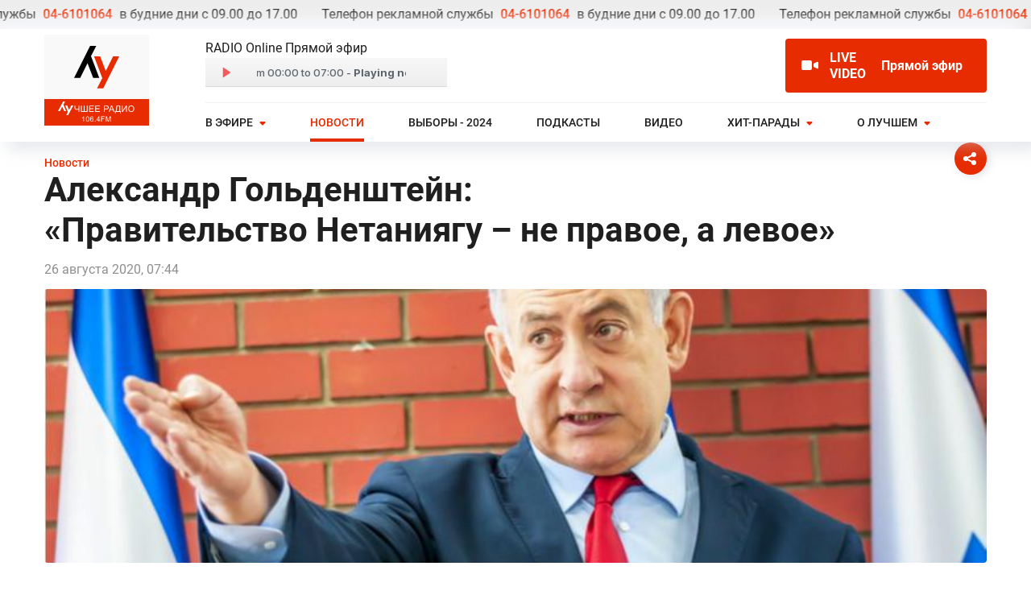

--- FILE ---
content_type: text/html; charset=utf-8
request_url: https://radio1064.co.il/news/aleksandr-gol-denshtejn
body_size: 30917
content:
<!doctype html>
<html data-n-head-ssr lang="ru" prefix="og:http://ogp.me/ns#" data-n-head="%7B%22lang%22:%7B%22ssr%22:%22ru%22%7D,%22prefix%22:%7B%22ssr%22:%22og:http://ogp.me/ns#%22%7D%7D">

<head >
  <title>Александр Гольденштейн: «Правительство Нетаниягу – не правое, а левое» - Лучшее радио</title><meta data-n-head="ssr" charset="utf-8"><meta data-n-head="ssr" name="viewport" content="width=device-width, initial-scale=1"><meta data-n-head="ssr" name="description" content="Израильское радио на русском языке. Новости Израиля. Прямые эфиры. Аналитика. Музыка."><meta data-n-head="ssr" data-hid="robots" name="robots" content="index, follow"><meta data-n-head="ssr" data-hid="og:site_name" property="og:site_name" content="radio1064.co.il"><meta data-n-head="ssr" data-hid="og:type" property="og:type" content="website"><meta data-n-head="ssr" data-hid="og:locale" property="og:locale" content="ru_IL"><meta data-n-head="ssr" data-hid="twitter:card" property="twitter:card" content="summary_large_image"><meta data-n-head="ssr" name="msapplication-TileColor" content="#00aba9"><meta data-n-head="ssr" name="theme-color" content="#E72C01"><meta data-n-head="ssr" name="cmsmagazine" content="d01d6ca93e4b86389e6f0b7debe1e7c8"><meta data-n-head="ssr" name="verify-admitad" content="dbfef95c0a"><meta data-n-head="ssr" name="google-site-verification" content="w_eAJjXnn_wjPh89j2GTkU2DtQPE_dLRi6KcTm-_9x8"><meta data-n-head="ssr" name="yandex-verification" content="954ad05e4b6531fe"><meta data-n-head="ssr" name="facebook-domain-verification" content="vcztp5aeq2c9e86zod7q6ozhzd4dz6"><meta data-n-head="ssr" data-hid="charset" charset="utf-8"><meta data-n-head="ssr" data-hid="mobile-web-app-capable" name="mobile-web-app-capable" content="yes"><meta data-n-head="ssr" data-hid="apple-mobile-web-app-title" name="apple-mobile-web-app-title" content="radio1064"><meta data-n-head="ssr" data-hid="author" name="author" content="Lepshey"><meta data-n-head="ssr" data-hid="title" name="title" content="Александр Гольденштейн: «Правительство Нетаниягу – не правое, а левое» - Лучшее радио"><meta data-n-head="ssr" data-hid="og:title" property="og:title" content="Александр Гольденштейн: «Правительство Нетаниягу – не правое, а левое» - Лучшее радио"><meta data-n-head="ssr" data-hid="twitter:title" property="twitter:title" content="Александр Гольденштейн: «Правительство Нетаниягу – не правое, а левое» - Лучшее радио"><meta data-n-head="ssr" data-hid="description" name="description" content="★ Отсрочка в принятии бюджета означает, что выборы будут не в ноябре, а в марте. Такое мнение в эфире Лучшего радио высказал политтехнолог Александр Гольденштейн. «В очередной раз Кахоль Лаван сели играть с противником, который намного сильнее их», - говорит он. По его мнению, сейчас возможно появление новых политических фигур и новых неожиданных блоков. 

«Мы видим, что Ганц устал», - продолжает Гольдштейн. «Нетаниягу утром просыпается и думает: «Как остаться у власти?» А Ганц просыпается и думает: «Может, отдать лидерство Ашкенази и пойти спать?»»

По словам Гольдштейна, Нетаниягу повезло с оппонентом. «Если бы на месте Ганца был бы более сильный и харизматичный лидер, Нетаниягу мог бы лишиться должности», - говорит политтехнолог. ➤ Новости на радио. ✔ Лучшее русское радио слушать онлайн."><meta data-n-head="ssr" data-hid="og:description" property="og:description" content="★ Отсрочка в принятии бюджета означает, что выборы будут не в ноябре, а в марте. Такое мнение в эфире Лучшего радио высказал политтехнолог Александр Гольденштейн. «В очередной раз Кахоль Лаван сели играть с противником, который намного сильнее их», - говорит он. По его мнению, сейчас возможно появление новых политических фигур и новых неожиданных блоков. 

«Мы видим, что Ганц устал», - продолжает Гольдштейн. «Нетаниягу утром просыпается и думает: «Как остаться у власти?» А Ганц просыпается и думает: «Может, отдать лидерство Ашкенази и пойти спать?»»

По словам Гольдштейна, Нетаниягу повезло с оппонентом. «Если бы на месте Ганца был бы более сильный и харизматичный лидер, Нетаниягу мог бы лишиться должности», - говорит политтехнолог. ➤ Новости на радио. ✔ Лучшее русское радио слушать онлайн."><meta data-n-head="ssr" data-hid="twitter:description" property="twitter:description" content="★ Отсрочка в принятии бюджета означает, что выборы будут не в ноябре, а в марте. Такое мнение в эфире Лучшего радио высказал политтехнолог Александр Гольденштейн. «В очередной раз Кахоль Лаван сели играть с противником, который намного сильнее их», - говорит он. По его мнению, сейчас возможно появление новых политических фигур и новых неожиданных блоков. 

«Мы видим, что Ганц устал», - продолжает Гольдштейн. «Нетаниягу утром просыпается и думает: «Как остаться у власти?» А Ганц просыпается и думает: «Может, отдать лидерство Ашкенази и пойти спать?»»

По словам Гольдштейна, Нетаниягу повезло с оппонентом. «Если бы на месте Ганца был бы более сильный и харизматичный лидер, Нетаниягу мог бы лишиться должности», - говорит политтехнолог. ➤ Новости на радио. ✔ Лучшее русское радио слушать онлайн."><meta data-n-head="ssr" data-hid="keywords" name="keywords" content="Александр Гольденштейн: «Правительство Нетаниягу – не правое, а левое» - Лучшее радио"><meta data-n-head="ssr" data-hid="og:image" property="og:image" content="https://radio1064.ams3.cdn.digitaloceanspaces.com/opt/radio-fullnews/April2021/V0c1QKZezKFz4aSTELrY.jpg"><meta data-n-head="ssr" data-hid="vk:image" property="vk:image" content="https://radio1064.ams3.cdn.digitaloceanspaces.com/opt/radio-fullnews/April2021/V0c1QKZezKFz4aSTELrY.jpg"><meta data-n-head="ssr" data-hid="twitter:image" property="twitter:image" content="https://radio1064.ams3.cdn.digitaloceanspaces.com/opt/radio-fullnews/April2021/V0c1QKZezKFz4aSTELrY.jpg"><meta data-n-head="ssr" data-hid="image" itemprop="image" content="https://radio1064.ams3.cdn.digitaloceanspaces.com/opt/radio-fullnews/April2021/V0c1QKZezKFz4aSTELrY.jpg"><meta data-n-head="ssr" data-hid="og:url" property="og:url" content="https://radio1064.co.il/news/aleksandr-gol-denshtejn"><meta data-n-head="ssr" data-hid="twitter:url" property="twitter:url" content="https://radio1064.co.il/news/aleksandr-gol-denshtejn"><link data-n-head="ssr" rel="apple-touch-icon" sizes="180x180" href="/images/favicon/apple-touch-icon.png"><link data-n-head="ssr" rel="icon" type="image/png" sizes="32x32" href="/images/favicon/favicon-32x32.png"><link data-n-head="ssr" rel="icon" type="image/png" sizes="16x16" href="/images/favicon/favicon-16x16.png"><link data-n-head="ssr" rel="mask-icon" color="#5bbad5" href="/images/favicon/safari-pinned-tab.svg"><link data-n-head="ssr" rel="manifest" href="/site.webmanifest"><link data-n-head="ssr" rel="alternate" type="application/rss+xml" title="Лучшее радио 106.4 FM" href="undefined/feed"><link data-n-head="ssr" rel="preload" href="/fonts/Roboto-Bold.woff2" as="font" type="font/woff2" crossorigin="anonymous"><link data-n-head="ssr" rel="preload" href="/fonts/Roboto-Medium.woff2" as="font" type="font/woff2" crossorigin="anonymous"><link data-n-head="ssr" rel="preload" href="/fonts/Roboto-Regular.woff2" as="font" type="font/woff2" crossorigin="anonymous"><link data-n-head="ssr" rel="manifest" href="/_nuxt/manifest.5f11dba6.json" data-hid="manifest"><script data-n-head="ssr" data-hid="gtm-script">if(!window._gtm_init){window._gtm_init=1;(function(w,n,d,m,e,p){w[d]=(w[d]==1||n[d]=='yes'||n[d]==1||n[m]==1||(w[e]&&w[e][p]&&w[e][p]()))?1:0})(window,navigator,'doNotTrack','msDoNotTrack','external','msTrackingProtectionEnabled');(function(w,d,s,l,x,y){w[x]={};w._gtm_inject=function(i){if(w.doNotTrack||w[x][i])return;w[x][i]=1;w[l]=w[l]||[];w[l].push({'gtm.start':new Date().getTime(),event:'gtm.js'});var f=d.getElementsByTagName(s)[0],j=d.createElement(s);j.async=true;j.src='https://www.googletagmanager.com/gtm.js?id='+i;f.parentNode.insertBefore(j,f);};w[y]('GTM-5XZZ8CB')})(window,document,'script','dataLayer','_gtm_ids','_gtm_inject')}</script><link rel="preload" href="/_nuxt/1d27092.js" as="script"><link rel="preload" href="/_nuxt/9dca82b.js" as="script"><link rel="preload" href="/_nuxt/5975a13.js" as="script"><link rel="preload" href="/_nuxt/9d5cd7f.js" as="script"><link rel="preload" href="/_nuxt/7fa287c.js" as="script"><link rel="preload" href="/_nuxt/62cfe34.js" as="script"><style data-vue-ssr-id="0b3fb090:0 3191d5ad:0 194804ef:0 13242522:0 2f02ed0f:0 3ebe9e6f:0 3fe603ef:0 969c0ee2:0 4fde1341:0 64f00fda:0 12e02351:0 7fac0f95:0 1be9124f:0 23f00e61:0 185ba641:0 c79a4866:0 00e36461:0">html{font-family:"Roboto",sans-serif;font-size:16px;line-height:24px;color:#1f1f1f;-ms-text-size-adjust:100%;-webkit-text-size-adjust:100%;-moz-osx-font-smoothing:grayscale;-webkit-font-smoothing:antialiased;box-sizing:border-box}body,html{height:100%}body{width:100%}button{font-family:"Roboto",sans-serif}*,:after,:before{box-sizing:border-box;margin:0}img{display:block;margin:0}.page,img{max-width:100%}.page{min-height:100vh;display:flex;flex-direction:column;flex:0 0 auto}.page__content{flex:1 0 auto;position:relative}.page__footer{order:3}.errorPage{padding-top:250px;min-height:400px;padding-bottom:100px;position:relative;left:auto;top:auto;right:auto;bottom:auto;text-align:center}@media screen and (max-width:1023px){.errorPage{padding-top:160px}}@media screen and (max-width:767px){.errorPage{padding-top:100px}}.pageWrapper{padding-top:165px;min-height:400px}.pageWrapper h1{margin-top:50px}@media screen and (max-width:1023px){.pageWrapper h1{margin-top:30px}}@media screen and (max-width:1023px){.pageWrapper{padding-top:103px}}@media screen and (max-width:767px){.pageWrapper{padding-top:158px}}.pageSubtitle{color:#e72c01;font-size:14px;line-height:18px;font-weight:500;padding-top:28px}.pageSubtitle+h1{margin-top:0}.container{max-width:1230px;width:100%;margin:0 auto;padding:0 30px}@media screen and (max-width:400px){.container{padding:0 15px}}@media screen and (max-width:767px){.container{padding:0 27px}}.container--big{max-width:1290px}.pageFade-enter-active,.pageFade-leave-active{transition:opacity .03s linear}.pageFade-enter,.pageFade-leave-to{opacity:0}.lazyloaded{opacity:1!important}#mc-container .cc .mc-expanded .mc-text-cnt .mc-text-wrap,#mc-container .cc .mc-text-wrap,.mc-complaint div.mc-text-wrap{box-shadow:none!important;border:1px solid #f1f1f1!important}#mc-container .cc .mc-useract{display:none}#mc-container .cc .mc-submit-cnt button.mc-submit{display:inline-block!important;padding:5px 20px!important;background:#fff!important;cursor:pointer!important;outline:none!important;position:relative!important;font-size:14px!important;line-height:16px!important;height:42px!important;text-align:center!important;text-decoration:none!important;letter-spacing:0!important;color:#fff!important;border-radius:30px!important;border:1px solid #e72c01!important;background:#e72c01!important;font-weight:500!important;min-width:170px!important;font-family:"Roboto",sans-serif!important;box-shadow:none!important;transition:border-color .2s ease,background-color .2s ease,color .2s ease!important}#mc-container .cc .mc-submit-cnt button.mc-submit:focus,#mc-container .cc .mc-submit-cnt button.mc-submit:hover{background:#cd2600!important;border-color:#cd2600!important;color:#fff!important}#mc-container .mc-dropdown-menu{background:#fff!important;box-shadow:8px 8px 16px 0 rgba(31,31,31,.25)!important;border-radius:5px!important;border:none!important}#mc-container .cc .mc-dropdown-menu li a{color:#000!important;transition:background-color .2s ease!important}#mc-container .cc .mc-dropdown-menu li a:hover{background:#f1f1f1!important}.cc .mc-head .mc-logo{opacity:0!important;visibility:hidden!important;pointer-events:none!important}@font-face{font-family:"Roboto";src:url(/fonts/Roboto-Medium.woff2) format("woff2"),url(/fonts/Roboto-Medium.woff) format("woff");font-weight:500;font-style:normal;font-display:swap}@font-face{font-family:"Roboto";src:url(/fonts/Roboto-Bold.woff2) format("woff2"),url(/fonts/Roboto-Bold.woff) format("woff");font-weight:700;font-style:normal;font-display:swap}@font-face{font-family:"Roboto";src:url(/fonts/Roboto-Regular.woff2) format("woff2"),url(/fonts/Roboto-Regular.woff) format("woff");font-weight:400;font-style:normal;font-display:swap}h1{font-size:42px;line-height:50px;font-weight:700;margin-bottom:20px;margin-top:22px}@media screen and (max-width:1023px){h1{font-size:38px;line-height:42px}}@media screen and (max-width:767px){h1{font-size:32px;line-height:36px}}h2{font-size:42px;line-height:48px;font-weight:700;margin-bottom:22px}@media screen and (max-width:1200px){h2{font-size:44px;line-height:48px}}@media screen and (max-width:1023px){h2{font-size:38px;line-height:42px}}@media screen and (max-width:767px){h2{font-size:28px;line-height:32px;margin-bottom:10px}}h3{font-size:32px;line-height:38px;font-weight:700;margin-bottom:30px}@media screen and (max-width:767px){h3{font-size:20px;line-height:26px;margin-bottom:10px}}h4{font-size:24px;line-height:26px;font-weight:500;margin-bottom:15px}a{color:#1f1f1f;text-decoration:underline;-webkit-text-decoration-color:transparent;text-decoration-color:transparent;transition:-webkit-text-decoration-color .1s ease;transition:text-decoration-color .1s ease;transition:text-decoration-color .1s ease,-webkit-text-decoration-color .1s ease}a:hover{text-decoration:underline}ul{list-style:none;padding:0}ul:not(.not-list) li{position:relative;margin-bottom:16px}ul+p{margin-top:24px}p{margin-bottom:8px}p:last-child{margin-bottom:0}p+h2,p+h3{margin-top:35px}p+h4,p+h5,p+h6{margin-top:20px}.text-content img{margin-bottom:25px}.text-content *+img,.text-content p>img{margin-top:30px}.text-content ol,.text-content ul{margin-left:20px}.text-content ol li,.text-content ul li{margin-bottom:10px}.text-content ul li{position:relative}.text-content ul li:before{content:"";width:6px;height:6px;background:#e72c01;border-radius:50%;display:block;position:absolute;left:-15px;top:9px}.text-content a{color:#1f1f1f;text-decoration:underline;-webkit-text-decoration-color:#1f1f1f;text-decoration-color:#1f1f1f;transition:-webkit-text-decoration-color .1s ease;transition:text-decoration-color .1s ease;transition:text-decoration-color .1s ease,-webkit-text-decoration-color .1s ease}.text-content a:hover{-webkit-text-decoration-color:transparent;text-decoration-color:transparent}.text-content iframe{max-width:100%}table{width:100%;border:0;border-collapse:collapse;border-spacing:0}table tr{border:0;height:auto!important}table tr td{border:0;padding:10px 0;height:59px!important;border-bottom:1px solid hsla(0,0%,84.7%,.35)}table tr td:last-child{text-align:right}.btn{display:inline-block;padding:12px 20px;background:#fff;cursor:pointer;outline:none;position:relative;font-size:14px;line-height:16px;text-align:center;text-decoration:none!important;letter-spacing:0;color:#fff;border-radius:30px;border:1px solid #e72c01;background:#e72c01;font-weight:500;min-width:170px;font-family:"Roboto",sans-serif;box-shadow:none;transition:border-color .2s ease,background-color .2s ease,color .2s ease}.btn:focus,.btn:hover{background:#cd2600;border-color:#cd2600;color:#fff}.btn--big{font-size:16px;line-height:20px;height:48px;min-width:200px}.btn--transparent{background:transparent;color:#cd2600}.btn--white{border-color:#fff;background:transparent;color:#fff}.btn--white:focus,.btn--white:hover{background:#fff;border-color:#fff;color:#e72c01}
.nuxt-progress{position:fixed;top:0;left:0;right:0;height:2px;width:0;opacity:1;transition:width .1s,opacity .4s;background-color:#e72c01;z-index:999999}.nuxt-progress.nuxt-progress-notransition{transition:none}.nuxt-progress-failed{background-color:red}
.adInfoLine{background:rgba(31,31,31,.08);color:#1f1f1f;font-size:16px;line-height:16px;white-space:nowrap;padding:10px 0;position:absolute;overflow:hidden;z-index:999;left:0;right:0;top:0;min-height:36px;width:100%;transition:background-color .2s ease,color .2s ease}.adInfoLine a{color:#e72c01;font-weight:500;margin:0 5px}.adInfoLine__text{display:none}.isMainPage .adInfoLine{background:#fff;color:#1f1f1f}@media screen and (max-width:767px){.adInfoLine{font-size:10px;line-height:14px;padding:3px 0;min-height:20px;display:none}}.adInfoLine .marquee-text-text{padding:0 15px}
.header{position:absolute;left:0;right:0;top:36px;width:100%;box-shadow:-10px -10px 20px 0 #fafbff,10px 8px 20px 0 rgba(166,171,189,.35);padding-top:7px;background:#fff;transform:translateZ(0);transition:box-shadow .1s linear,background-color .1s linear;z-index:99999}.header.fixed{position:fixed;background:#fff;top:0}@media screen and (max-width:1023px){.header{padding:0}}@media screen and (max-width:767px){.header{top:0;padding:23px 0}}.isMainPage .header{box-shadow:none;background:transparent}.isMainPage .header .header__logo--white{opacity:1;visibility:visible}.isMainPage .header .header__logo--dark{opacity:0;visibility:hidden}@media screen and (max-width:767px){.isMainPage .header{background:rgba(0,0,0,.63922)}}.header.active,.header.fixed{box-shadow:-10px -10px 20px 0 #fafbff,10px 8px 20px 0 rgba(166,171,189,.35);background:#fff}.header.active .header__logo--white,.header.fixed .header__logo--white{opacity:0;visibility:hidden}.header.active .header__logo--dark,.header.fixed .header__logo--dark{opacity:1;visibility:visible}.header__logo-wrapper{min-width:130px;margin-right:70px;position:relative;height:115px}@media screen and (max-width:1023px){.header__logo-wrapper{margin-top:5px;margin-bottom:5px;height:auto;min-width:65px;max-width:65px;min-height:52.14px;margin-right:10px}}.header__logo{display:block}.header__logo--mobile{display:none}.header__logo--dark,.header__logo--white{transition:opacity .2s ease,visibility .2s ease}.header__logo--white{position:absolute;left:0;top:0;opacity:0;visibility:hidden}.header__wrapper{display:flex;justify-content:space-between}@media screen and (max-width:1023px){.header__wrapper{align-items:center}}.header__content{width:100%}.header__top{display:flex;justify-content:space-between;padding-top:5px;padding-bottom:12px;border-bottom:1px solid hsla(0,0%,84.7%,.35)}@media screen and (max-width:1023px){.header__top{border:0;padding:4px 0}}.header__top__group{display:flex;flex-flow:row;justify-content:space-between;width:100%}@media screen and (max-width:768px){.header__top__group{flex-flow:column}}.header__time{align-self:center;padding:0 10px;margin:0 auto}@media screen and (max-width:768px){.header__logo--dark,.header__logo--white{display:none}.header__logo--mobile{display:block}.header__top__group .liveButton{display:none!important}.live_button_mobile_wrapper .player__info{display:none}.active .header__logo-wrapper{width:100%;flex-grow:1;display:flex;flex-flow:row;justify-content:center;max-width:100%;padding-left:54px}.active .header__content{width:auto}.active .header__top__group{display:none}}
.liveButton{display:inline-flex;background:rgba(31,31,31,.1);color:#1f1f1f;padding:5px 20px;border-radius:4px;text-decoration:none!important;align-items:center;transition:background-color .2s ease,color .2s ease;margin-left:auto;max-width:350px}@media screen and (max-width:1023px){.liveButton{padding:7px 9px}}.liveButton:focus,.liveButton:hover{background:rgba(31,31,31,.3)}.isMainPage .liveButton{color:#fff;background:rgba(31,31,31,.2)}.isMainPage .liveButton:focus,.isMainPage .liveButton:hover{background:rgba(31,31,31,.4)}.fixed .liveButton{background:rgba(31,31,31,.1);color:#1f1f1f}.fixed .liveButton:focus,.fixed .liveButton:hover{background:rgba(31,31,31,.3)}.liveButton.active{background:#e72c01!important;color:#fff!important}.liveButton.active .liveButton__icon svg g{fill:#fff}.liveButton.active:focus,.liveButton.active:hover{background:#cd2600}.liveButton__icon{min-width:21px;margin-right:14px}@media screen and (max-width:767px){.liveButton__icon{margin-right:5px}}.liveButton__icon svg g{transition:fill .2s ease}.liveButton__text{font-size:16px;line-height:20px;font-weight:700;display:flex;align-items:center}@media screen and (max-width:1023px){.liveButton__text{font-size:15px}}.liveButton__title{text-transform:uppercase;margin-right:14px}.liveButton__description-wrapper{overflow:hidden;max-width:226px}.liveButton__description{white-space:nowrap;font-size:0;line-height:0}.liveButton__description.show .liveButton__description-text{-webkit-animation:showText 15s linear infinite;animation:showText 15s linear infinite}@media screen and (max-width:1023px){.liveButton__description{white-space:normal}}.liveButton__description-text{display:inline-block;width:auto;white-space:nowrap;padding-right:10px;padding-left:5px;font-size:16px;line-height:20px;font-weight:700}@media screen and (max-width:1023px){.liveButton__description-text{white-space:normal}}@-webkit-keyframes showText{0%{transform:translateX(0)}20%{transform:translateX(0)}to{transform:translateX(-100%)}}@keyframes showText{0%{transform:translateX(0)}20%{transform:translateX(0)}to{transform:translateX(-100%)}}
.burger{display:none;position:relative;outline:0;background:none;box-shadow:none;border:0;margin-left:15px;align-self:center;padding:10px 0}@media screen and (max-width:1023px){.burger{display:block}}.burger__wrapper{display:block;position:relative;width:28px;height:18px;margin-left:auto;margin-right:auto}.burger__line{position:absolute;display:block;width:100%;height:2px;border-radius:2px;top:50%;margin-top:-1px;background-color:#1f1f1f;transition:transform .2s ease,background-color .2s ease,opacity .2s ease}.isMainPage .burger__line{background-color:#fff}.active .burger__line,.fixed .burger__line{background-color:#1f1f1f}.burger__line:first-child{transform:translateY(-7px)}.active .burger__line:first-child{transform:translateY(0) rotate(45deg)!important}.active .burger__line:nth-child(2){transform:scaleX(.1)!important}.burger__line:nth-child(3){transform:translateY(7px)}.active .burger__line:nth-child(3){transform:translateY(0) rotate(-45deg)!important}.burger__indicator{width:12px;height:12px;background:#e72c01;border-radius:50%;position:absolute;top:4px;right:-6px;pointer-events:none;display:none;border:2px solid #fff}.burger__indicator.active{display:block}.isMainPage .burger__indicator{border:2px solid transparent;width:8px;height:8px;top:6px;right:-4px}@media screen and (min-width:1024px){.burger__indicator{display:none!important}}
@media screen and (max-width:1023px){.menu{position:absolute;left:0;right:0;top:100%;background:#fff;opacity:0;visibility:hidden;height:calc(100vh - 66px);padding-top:30px;padding-bottom:60px;overflow:auto;transition:opacity .2s linear,visibility .2s linear}.menu.active{opacity:1;visibility:visible}}.menu__list{display:flex;margin-right:-20px;margin-left:-20px}@media screen and (max-width:1023px){.menu__list{margin:0;display:block}}.menu__item{position:relative;margin-right:20px}@media screen and (max-width:1400px){.menu__item{margin-right:15px}}@media screen and (max-width:1200px){.menu__item{margin-right:0}}@media screen and (max-width:1023px){.menu__item{margin:0}}@media screen and (min-width:1024px){.menu__item:hover .menu__link{color:#e72c01}.menu__item:hover .menu__dropdown{opacity:1;visibility:visible;transform:translateZ(0)}}.menu__link{display:flex;align-items:center;font-size:14px;line-height:18px;font-weight:500;color:#1f1f1f;text-transform:uppercase;padding:15px 20px;text-decoration:none!important;transition:color .4s ease;position:relative}@media screen and (max-width:1200px){.menu__link{padding:15px}}@media screen and (max-width:1023px){.menu__link{padding-top:15px;padding-bottom:15px;border-bottom:1px solid hsla(0,0%,84.7%,.35)}}.menu__link--has-submenu{padding-right:36px}.isMainPage .menu__link{color:#fff}.active .menu__link,.fixed .menu__link{color:#1f1f1f}.menu__link:hover{color:#e72c01}.menu__link:before{content:"";width:calc(100% - 40px);height:4px;background:#e72c01;position:absolute;left:20px;bottom:0;pointer-events:none;opacity:0;transition:opacity .4s ease}@media screen and (max-width:1023px){.menu__link:before{display:none}}.menu__link.nuxt-link-active{color:#e72c01}.menu__link.nuxt-link-active:before{opacity:1}.menu__arrow{padding:0;border:0;outline:none;box-shadow:none;position:absolute;z-index:2;background:transparent;right:20px;top:23px;display:flex;align-items:center;justify-content:center}.menu__arrow svg{display:block;margin:0}@media screen and (max-width:1200px){.menu__arrow{right:15px}}@media screen and (min-width:1024px){.menu__arrow{pointer-events:none}}@media screen and (max-width:1023px){.menu__arrow{width:40px;height:40px;top:4px}}@media screen and (max-width:1023px){.menu__arrow.active{transform:rotate(180deg)}.menu__arrow.active+.menu__dropdown{display:block}}.menu__dropdown{background:#f9f9f9}@media screen and (max-width:1023px){.menu__dropdown{display:none}}@media screen and (min-width:1024px){.menu__dropdown{position:absolute;left:-15px;padding:15px 0;top:100%;background:#fff;box-shadow:8px 8px 16px 0 rgba(31,31,31,.25);border-radius:5px;min-width:210px;opacity:0;visibility:hidden;transform:translateY(10px) translateZ(0);transition:opacity .2s ease,visibility .2s ease,transform .2s ease}}.menu__submenu-item{position:relative}.menu__submenu-link{display:block;padding:10px 25px;font-weight:500;text-decoration:none!important;transition:color .2s ease}.menu__submenu-link.nuxt-link-active,.menu__submenu-link:hover{color:#e72c01}.menu__submenu-link--exact.nuxt-link-active{color:#1f1f1f}.menu__submenu-link--exact.nuxt-link-exact-active{color:#e72c01}.menu__submenu-live{position:absolute;left:15px;top:50%;transform:translateY(-50%)}.menu__live,.menu__submenu-live{width:6px;height:6px;background:#e72c01;border-radius:50%;pointer-events:none}.menu__live{margin-left:5px}@media screen and (min-width:1024px){.menu__live{display:none!important}}.menu__link.opened .menu__live{display:none!important}@media screen and (max-width:767px){.burger__line,.fixed .burger__line,.isMainPage .burger__line{background-color:#ea242b}.burger{margin-right:6px}.burger__wrapper{width:33px}.burger__line{border-radius:3px}.burger__line:first-child{transform:translateY(-10px);height:6px}.burger__line:nth-child(2){height:5px}.burger__line:nth-child(3){transform:translateY(9px);height:6px}}
.social{position:absolute;top:225px;left:calc(50% - 685px);z-index:9}.social__overflow{position:fixed;display:block;top:0;left:0;width:100vw;height:100vh;background:rgba(0,0,0,.4);z-index:2;opacity:0;visibility:hidden;transition:opacity .2s ease,visibility .2s ease}.social--active .social__overflow{opacity:1;visibility:visible}@media screen and (max-width:1400px){.social{top:177px;left:auto;right:calc(50% - 585px)}}@media screen and (max-width:1250px){.social{right:30px}}@media screen and (max-width:1023px){.social{top:110px;right:24px}}@media screen and (max-width:767px){.social{top:155px;right:10px}}.social__item{display:block;padding:0;border:0;width:40px;min-width:40px;height:40px;border-radius:50%;box-shadow:3px 2px 10px 0 rgba(166,171,189,.35);margin-bottom:15px}.social__item svg{display:block;margin:0}.social__item svg circle,.social__item svg path{transition:fill .3s ease}.social__item:hover circle{fill:#e72c01}.social__item:hover path{fill:#fff}.social__dropdown-button{display:none;padding:0;border:0;width:40px;min-width:40px;height:40px;border-radius:50%;cursor:pointer;box-shadow:3px 2px 10px 0 rgba(166,171,189,.35);margin-bottom:15px;position:relative;z-index:5}.social__dropdown-button svg{display:block;margin:0}@media screen and (max-width:1400px){.social__dropdown-button{display:block}}.social__wrapper{position:relative;z-index:5}@media screen and (max-width:1400px){.social__wrapper{position:absolute;top:100%;left:0;opacity:0;visibility:hidden;transform:translateY(10px);transition:opacity .2s ease,visibility .2s ease,transform .2s ease}.social--active .social__wrapper{opacity:1;visibility:visible;transform:translateY(0)}}
.oneNewsPage__header{width:100%;margin-bottom:9px}.oneNewsPage__image{width:100%;height:340px;position:relative;overflow:hidden;border-radius:4px;background:#d8d8d8;margin-bottom:30px}@media screen and (max-width:1200px){.oneNewsPage__image{height:300px}}@media screen and (max-width:767px){.oneNewsPage__image{height:240px}}.oneNewsPage__image img{position:absolute;left:0;top:0;height:100%;width:100%;-o-object-fit:cover;object-fit:cover;-o-object-position:center center;object-position:center center;opacity:0;transition:opacity .2s ease,transform .6s ease}.oneNewsPage__title{margin-bottom:14px}.oneNewsPage__date{font-size:16px;line-height:20px;color:rgba(31,31,31,.5);margin-bottom:14px}.oneNewsPage__wrapper{display:flex;justify-content:space-between;padding-bottom:33px}@media screen and (max-width:1200px){.oneNewsPage__wrapper{display:block}}.oneNewsPage__col-left{width:100%;padding-top:10px;max-width:870px}@media screen and (max-width:1200px){.oneNewsPage__col-left{max-width:100%}}.oneNewsPage__col-right{min-width:240px;max-width:240px;margin-left:30px}@media screen and (max-width:1200px){.oneNewsPage__col-right{margin:0;padding-top:30px;min-width:auto;max-width:100%}}.oneNewsPage__share{margin-top:30px;padding-top:30px;padding-bottom:30px;border-top:1px solid hsla(0,0%,84.7%,.5)}.oneNewsPage__authors-title{line-height:40px}.oneNewsPage__authors-wrapper{display:flex;flex-wrap:wrap;margin-left:-9px;margin-right:-9px}.oneNewsPage__author{display:flex;margin:0 9px 18px}.oneNewsPage__author-photo{width:40px;height:40px;background:#d8d8d8;border-radius:50%;overflow:hidden;margin-right:10px}.oneNewsPage__author-photo img{width:100%;height:100%;-o-object-fit:cover;object-fit:cover}.oneNewsPage__author-info{align-self:center}.oneNewsPage__author-name{font-size:16px;line-height:20px;font-weight:700}.oneNewsPage__tags{padding:15px 0 0;display:flex;flex-wrap:wrap;margin-left:-5px;margin-right:-5px}.oneNewsPage__tag{display:block;text-decoration:none!important;color:#e72c01;margin:0 10px 10px;border:1px solid #e72c01;border-radius:4px;font-size:16px;line-height:20px;padding:5px 15px;text-align:center;transition:border-color .4s ease,box-shadow .4s ease,color .4s ease,background-color .4s ease}.oneNewsPage__tag:focus,.oneNewsPage__tag:hover{box-shadow:5px 5px 10px 0 rgba(166,171,189,.5)}@media screen and (max-width:1023px){.oneNewsPage__tag{padding:5px 10px;margin:0 5px 10px}}
.share{position:relative;display:flex;align-items:center}.share button{margin-right:10px;padding:0;border:0;box-shadow:none;cursor:pointer;background:transparent}.share__title{font-size:16px;line-height:20px;color:rgba(31,31,31,.45);margin-right:20px}.share__buttons{display:flex}.share__button{display:flex;align-items:center;justify-content:center;cursor:pointer;height:36px;width:80px;border-radius:18px;margin-right:10px;transition:background-color .2s ease;outline:none;border:0;box-shadow:none}@media screen and (max-width:767px){.share__button{width:70px}}@media screen and (max-width:480px){.share__button{width:36px}}.share__button:last-child{margin:0}.share__button svg{display:block;margin:0}.share__button--fb{background:#1977f3}.share__button--fb:focus,.share__button--fb:hover{background:#156de0}.share__button--ok{background:#f7931e}.share__button--ok:focus,.share__button--ok:hover{background:#e2871b}.share__button--twitter{background:#1ea1f1}.share__button--twitter:focus,.share__button--twitter:hover{background:#0786d4}.share__button--native{background:#1ea1f1}.share__button--native:focus,.share__button--native:hover{background:#0786d4}
.bannerSide{margin-bottom:20px}.bannerSide__link{display:block}@media screen and (max-width:1200px){.bannerSide__link{max-width:400px;margin:0 auto}}.bannerSide__image{min-width:240px;width:240px;height:400px;overflow:hidden;background:#d8d8d8;position:relative;border-radius:4px}@media screen and (max-width:1200px){.bannerSide__image{width:100%;height:auto;padding-top:60%;margin:0 auto}}.bannerSide__image img{position:absolute;left:0;top:0;width:100%;height:100%;-o-object-fit:cover;object-fit:cover;-o-object-position:center center;object-position:center center}
.banner__link{color:#fff;text-decoration:none!important;display:block;width:100%;position:relative;display:flex;flex-direction:column;justify-content:flex-end;padding:30px 0}@media screen and (max-width:767px){.banner__link{min-height:250px}}.banner__text{position:relative;z-index:2;max-width:640px}.banner__title{font-size:42px;line-height:48px;font-weight:500;margin-bottom:9px}@media screen and (max-width:767px){.banner__title{font-size:26px;line-height:30px}}.banner__description{font-size:16px;line-height:28px;color:hsla(0,0%,100%,.6)}@media screen and (max-width:767px){.banner__description{color:#fff}}.banner__image{width:100%;height:100%;left:0;top:0;right:0;overflow:hidden;background:#d8d8d8}.banner__image img{width:100%;height:100%;-o-object-fit:cover;object-fit:cover;-o-object-position:center center;object-position:center center;opacity:0;transition:opacity .2s ease}
.live_button_mobile_wrapper{display:none}@media screen and (max-width:768px){.live_button_mobile_wrapper{display:flex;position:fixed;bottom:12%;left:0;z-index:111111;flex-flow:row;align-items:center;width:100%;justify-content:space-around;padding:0 15%}.live_button_mobile_wrapper.header_active{flex-flow:row;width:100%;right:0;padding:0 27px;bottom:27px;justify-content:space-around}}.liveButtonMobile{display:flex;flex-flow:column-reverse;align-items:center}.liveButtonMobile__icon{padding-left:4px}.liveButtonMobile__label{background:#797574;padding:2px 7px;margin-top:-2px;color:#fff;font-size:16px;font-weight:700;border-radius:1rem;border:3px solid #fff;line-height:100%;letter-spacing:.275px}.liveButtonMobile.active .liveButtonMobile__icon__coloredpart{fill:#eb2020}.liveButtonMobile.active .liveButtonMobile__label{background:#eb2020}
.footer{padding-top:50px}@media screen and (max-width:1023px){.footer{flex-wrap:wrap}}.footer__top{display:flex;justify-content:space-between;margin-left:-15px;margin-right:-15px}@media screen and (max-width:1023px){.footer__top{flex-wrap:wrap}}@media screen and (max-width:767px){.footer__top{display:none}}.footer__col{padding:0 15px;max-width:300px}@media screen and (max-width:1023px){.footer__col{width:auto;min-width:33.33%;max-width:100%}}@media screen and (max-width:767px){.footer__col{min-width:50%}}.footer__col:last-child{min-width:300px}@media screen and (max-width:1023px){.footer__col:last-child{min-width:33.33%}}.footer__title{font-size:14px;line-height:16px;font-weight:700;text-transform:uppercase}.footer__menu,.footer__title{margin-bottom:20px}.footer__menu-item{margin-bottom:10px}.footer__menu-link{color:#000;font-size:14px;line-height:18px}.footer__apps{margin-left:30px;min-width:270px}@media screen and (max-width:1023px){.footer__apps{min-width:auto;margin-left:15px}}@media screen and (max-width:767px){.footer__apps{margin-left:0}}.footer__bottom{padding:20px 0;display:flex;justify-content:space-between;color:#000;font-size:14px;line-height:18px}@media screen and (max-width:767px){.footer__bottom{display:block;padding-bottom:10px}}.footer__policy{order:2;margin-bottom:10px}.footer__contacts{max-width:1230px;margin:0 auto}.footer__copyright{margin-bottom:10px}.footer__copyright p{margin-bottom:5px}
.footerContacts{display:flex;justify-content:space-between;padding:35px 50px;background:hsla(0,0%,84.7%,.15);font-size:14px;line-height:16px}@media screen and (max-width:1023px){.footerContacts{padding:30px}}@media screen and (max-width:767px){.footerContacts{display:block;padding:15px}}.footerContacts__info{width:100%;margin-right:30px}@media screen and (max-width:767px){.footerContacts__info{margin-right:0;margin-bottom:20px}}.footerContacts__subscribe{min-width:270px}@media screen and (max-width:767px){.footerContacts__subscribe{min-width:auto}}.footerContacts__title{font-size:16px;line-height:20px;font-weight:700;margin-bottom:12px}.footerContacts__text{-moz-column-count:2;column-count:2;grid-column-gap:30px;-moz-column-gap:30px;column-gap:30px}@media screen and (max-width:1023px){.footerContacts__text{-moz-column-count:1;column-count:1;grid-column-gap:0;-moz-column-gap:0;column-gap:0}}
.subscribe__title{font-size:14px;line-height:18px;margin-bottom:5px}.subscribe__form{position:relative}.subscribe__input{display:block;width:100%;border:0;box-shadow:none;outline:none;background:transparent;height:40px;font-size:14px;border-bottom:1px solid hsla(0,0%,84.7%,.5);transition:border-color .2s ease;color:#000;padding-right:60px}.subscribe__input::-moz-placeholder{color:rgba(0,0,0,.5)}.subscribe__input:-ms-input-placeholder{color:rgba(0,0,0,.5)}.subscribe__input::placeholder{color:rgba(0,0,0,.5)}.subscribe__input:focus,.subscribe__input:hover{border-bottom:1px solid #1f1f1f}.subscribe__submit{padding:0;border:0;background:transparent;position:absolute;right:0;top:0;height:40px;width:40px;display:flex;justify-content:center;align-items:center;cursor:pointer;border-radius:50%;transition:background-color .2s ease;outline:none}.subscribe__submit:focus,.subscribe__submit:hover{background:hsla(0,0%,84.7%,.5)}.subscribe__submit svg{display:block;margin:0}
.subscribeModal{position:fixed;left:0;top:0;z-index:9999;width:100%;height:100%;background:rgba(36,41,56,.85);display:flex;justify-content:center;align-items:center;visibility:hidden;opacity:0;transition:visibility .2s linear,opacity .2s linear;overflow:auto;-webkit-overflow-scrolling:touch}.subscribeModal.active{visibility:visible;opacity:1}.subscribeModal.active .subscribeModal__content{opacity:1;transform:scale(1);transition:opacity .2s ease .2s,transform .2s ease .2s}.subscribeModal__content{padding:50px 75px;background:#fff;border-radius:6px;max-width:720px;margin:0 auto;opacity:0;transform:scale(.7);transition:opacity .2s ease,transform .2s ease}.subscribeModal__content p{margin-bottom:12px}.subscribeModal__content ul:not(.not-list) li{margin-bottom:10px}@media screen and (max-width:767px){.subscribeModal__content{padding:30px 20px}}.subscribeModal__title{margin-bottom:17px}.subscribeModal__button{margin-top:35px}@media screen and (max-width:767px){.subscribeModal__button{margin-top:20px}}</style>

  <!-- Facebook Pixel Code -->
  <script>!function(e,t,n,c,o,a,f){e.fbq||(o=e.fbq=function(){o.callMethod?o.callMethod.apply(o,arguments):o.queue.push(arguments)},e._fbq||(e._fbq=o),o.push=o,o.loaded=!0,o.version="2.0",o.queue=[],(a=t.createElement(n)).async=!0,a.src="https://connect.facebook.net/en_US/fbevents.js",(f=t.getElementsByTagName(n)[0]).parentNode.insertBefore(a,f))}(window,document,"script"),fbq("init","503268983157785"),fbq("track","PageView")</script>

  <noscript>
    <img height="1px" width="1px" style="display:none" src="https://www.facebook.com/tr?id=503268983157785&ev=PageView&noscript=1">
  </noscript>
  <!-- End Facebook Pixel Code -->
</head>

<body >
  <noscript data-n-head="ssr" data-hid="GTM-5XZZ8CB" data-pbody="true"><iframe src="https://www.googletagmanager.com/ns.html?id=GTM-5XZZ8CB&" height="0" width="0" style="display:none;visibility:hidden" title="gtm"></iframe></noscript><div data-server-rendered="true" id="__nuxt"><!----><div id="__layout"><div class="page"><div itemscope="itemscope" itemtype="http://schema.org/Organization" style="display: none"><div itemprop="name">Лучшее радио</div> <div itemprop="address" itemscope="itemscope" itemtype="http://schema.org/PostalAddress"><div itemprop="postalCode">5251249</div> <div itemprop="addressCountry">Израиль</div> <div itemprop="addressLocality">Ramat Gan</div> <div itemprop="streetAddress">HaTa'as Street 10</div></div> <div><span itemprop="telephone">04-6141064</span> ,
      <span itemprop="telephone">04-6101064</span></div> <div><a itemprop="email" href="mailto:bestwaveisrael@gmail.com">bestwaveisrael@gmail.com</a></div> <div><a href="https://radio1064.co.il" itemprop="url">radio1064.co.il</a></div> <div><div itemscope="itemscope" itemtype="http://schema.org/ImageObject" itemprop="logo"><img src="https://radio1064.co.il/images/logo.svg" itemprop="contentUrl" alt="Лучшее радио"></div></div></div> <script type="application/ld+json">
    {
      &quot;@context&quot;: &quot;http://schema.org&quot;,
      &quot;@type&quot;: &quot;Product&quot;,
      &quot;name&quot;: &quot;radio1064.co.il&quot;,
      &quot;aggregateRating&quot;: {
        &quot;@type&quot;: &quot;AggregateRating&quot;,
        &quot;ratingValue&quot;: &quot;5.0&quot;,
        &quot;ratingCount&quot;: &quot;28&quot;
      }
    }
  </script> <div class="page__content"><div class="adInfoLine"><div class="adInfoLine__text">Телефон рекламной службы <a href="tel:04-6101064">04-6101064</a> в будние дни с 09.00 до 17.00</div> <!----></div> <header class="header"><div class="container"><div class="header__wrapper"><div class="header__logo-wrapper"><a href="/" class="header__logo nuxt-link-active"><img src="/images/logo.svg" alt="Лучшее радио Израиль" class="header__logo--dark"> <img src="/images/logo-white.svg" alt="Лучшее радио Израиль" class="header__logo--white"> <img src="/images/mobile-logo-new.svg" alt="Лучшее радио Израиль" class="header__logo--mobile"></a></div> <div class="header__content"><div class="header__top"><div class="header__top__group"><div class="player"><div class="player__info-mobiletitle">
      RADIO Online Прямой эфир
    </div> <iframe src="https://d1uzdx1j6g4d0a.cloudfront.net/players/top/23/250335/?socials=0&apps=true&identifier=Top+Bar&source=9156" border="0" scrolling="no" frameborder="0" allow="autoplay" allowtransparency="true" style="background-color: unset;width: 100%;height: 36px"></iframe></div> <a href="/radio/live-new" class="liveButton active"><div class="liveButton__icon"><svg xmlns="http://www.w3.org/2000/svg" width="21" height="12" viewBox="0 0 21 12"><g fill="#E72C01" fill-rule="evenodd"><rect width="13" height="12" rx="2"></rect> <path d="M15.5527864,3.7236068 L19.5527864,1.7236068 C20.0467649,1.47661755 20.6474379,1.6768419 20.8944272,2.17082039 C20.9638549,2.30967583 21,2.46278889 21,2.61803399 L21,9.38196601 C21,9.93425076 20.5522847,10.381966 20,10.381966 C19.8447549,10.381966 19.6916418,10.3458209 19.5527864,10.2763932 L15.5527864,8.2763932 C15.2140024,8.10700119 15,7.76073807 15,7.38196601 L15,4.61803399 C15,4.23926193 15.2140024,3.89299881 15.5527864,3.7236068 Z"></path></g></svg></div> <div class="liveButton__text"><div class="liveButton__title">
      Live <br>
      video
    </div> <div class="liveButton__description-wrapper"><div class="liveButton__description"><div class="liveButton__description-text">
          Прямой эфир
        </div> <!----></div></div></div></a></div> <button type="button" class="burger"><span class="burger__wrapper"><span class="burger__line"></span> <span class="burger__line"></span> <span class="burger__line"></span></span> <div class="burger__indicator"></div></button></div> <div class="header__menu"><nav class="menu"><ul class="menu__list not-list"><li class="menu__item"><a href="/radio" class="menu__link menu__link--has-submenu">
        В эфире
        <!----></a> <button type="button" class="menu__arrow"><svg xmlns="http://www.w3.org/2000/svg" width="8" height="5" viewBox="0 0 8 5"><path fill="#E72C01" fill-rule="evenodd" d="M68.7071068,6.70710678 L71.2928932,9.29289322 C71.6834175,9.68341751 72.3165825,9.68341751 72.7071068,9.29289322 L75.2928932,6.70710678 C75.6834175,6.31658249 75.6834175,5.68341751 75.2928932,5.29289322 C75.1053568,5.10535684 74.8510029,5 74.5857864,5 L69.4142136,5 C68.8619288,5 68.4142136,5.44771525 68.4142136,6 C68.4142136,6.26521649 68.5195704,6.5195704 68.7071068,6.70710678 Z" transform="translate(-68 -5)"></path></svg></button> <div class="menu__dropdown"><ul class="menu__submenu-list not-list"><li class="menu__submenu-item"><a href="/radio/timeline" class="menu__submenu-link">Сетка вещания</a></li> <li class="menu__submenu-item"><a href="/radio/shows" class="menu__submenu-link">Программы</a></li> <li class="menu__submenu-item"><a href="/radio/team" class="menu__submenu-link">Ведущие</a></li></ul></div></li> <li class="menu__item"><a href="/news" class="menu__link nuxt-link-active">Новости</a></li> <li class="menu__item"><a href="/elections" class="menu__link">Выборы - 2024</a></li> <li class="menu__item"><a href="/podcasts" class="menu__link">Подкасты</a></li> <li class="menu__item"><a href="/video" class="menu__link">Видео</a></li> <li class="menu__item"><a href="/charts/" class="menu__link menu__link--has-submenu">Хит-парады</a> <button type="button" class="menu__arrow"><svg xmlns="http://www.w3.org/2000/svg" width="8" height="5" viewBox="0 0 8 5"><path fill="#E72C01" fill-rule="evenodd" d="M68.7071068,6.70710678 L71.2928932,9.29289322 C71.6834175,9.68341751 72.3165825,9.68341751 72.7071068,9.29289322 L75.2928932,6.70710678 C75.6834175,6.31658249 75.6834175,5.68341751 75.2928932,5.29289322 C75.1053568,5.10535684 74.8510029,5 74.5857864,5 L69.4142136,5 C68.8619288,5 68.4142136,5.44771525 68.4142136,6 C68.4142136,6.26521649 68.5195704,6.5195704 68.7071068,6.70710678 Z" transform="translate(-68 -5)"></path></svg></button> <div class="menu__dropdown"><ul class="menu__submenu-list not-list"><li class="menu__submenu-item"><a href="/charts/hit-parad-gozdep" class="menu__submenu-link">⭐ Хит-парад ГОЗДЕП</a></li></ul></div></li> <li class="menu__item"><a href="/about" class="menu__link menu__link--has-submenu">О Лучшем</a> <button type="button" class="menu__arrow"><svg xmlns="http://www.w3.org/2000/svg" width="8" height="5" viewBox="0 0 8 5"><path fill="#E72C01" fill-rule="evenodd" d="M68.7071068,6.70710678 L71.2928932,9.29289322 C71.6834175,9.68341751 72.3165825,9.68341751 72.7071068,9.29289322 L75.2928932,6.70710678 C75.6834175,6.31658249 75.6834175,5.68341751 75.2928932,5.29289322 C75.1053568,5.10535684 74.8510029,5 74.5857864,5 L69.4142136,5 C68.8619288,5 68.4142136,5.44771525 68.4142136,6 C68.4142136,6.26521649 68.5195704,6.5195704 68.7071068,6.70710678 Z" transform="translate(-68 -5)"></path></svg></button> <div class="menu__dropdown"><ul class="menu__submenu-list not-list"><li class="menu__submenu-item"><a href="/about" class="menu__submenu-link menu__submenu-link--exact">О Лучшем</a></li> <li class="menu__submenu-item"><a href="/about/vacancies" class="menu__submenu-link menu__submenu-link--exact">Вакансии</a></li></ul></div></li></ul></nav></div></div></div></div></header> <div class="social"><div class="social__overflow"></div> <button type="button" aria-label="Соцсети" class="social__dropdown-button"><svg xmlns="http://www.w3.org/2000/svg" width="40" height="40" viewBox="0 0 40 40"><g fill="none" fill-rule="evenodd"><circle cx="20" cy="20" r="20" fill="#E72C01"></circle> <g fill="#FFF" transform="translate(11 12)"><circle cx="3" cy="8" r="3"></circle> <circle cx="13" cy="3" r="3"></circle> <circle cx="13" cy="13" r="3"></circle> <path fill-rule="nonzero" d="M12.5527864,2.10557281 C13.0467649,1.85858356 13.6474379,2.05880791 13.8944272,2.5527864 C14.1237744,3.01148072 13.9675139,3.56217187 13.548514,3.83625517 L13.4472136,3.89442719 L5.236,8 L13.4472136,12.1055728 C13.9059079,12.33492 14.1113142,12.8692292 13.9405643,13.3398958 L13.8944272,13.4472136 C13.66508,13.9059079 13.1307708,14.1113142 12.6601042,13.9405643 L12.5527864,13.8944272 L2.5527864,8.89442719 C1.85452989,8.54529894 1.81777955,7.58292074 2.44253538,7.16923986 L2.5527864,7.10557281 L12.5527864,2.10557281 Z"></path></g></g></svg></button> <div class="social__wrapper"><a href="https://www.facebook.com/best.radio.il/" target="_blank" rel="noopener" class="social__item"><svg xmlns="http://www.w3.org/2000/svg" width="40" height="40" viewBox="0 0 40 40"><g fill="none" fill-rule="evenodd"><circle cx="20" cy="20" r="20" fill="#FFF"></circle> <path fill="#E72C01" d="M21,17.333 L21,15.521 C21.186,14.897 21.599,14.751 21.89,14.751 L23.676,14.751 L23.676,12.01 L21.216,12 C18.484,12 17.862,14.045 17.862,15.353 L17.862,17.333 L16,17.333 L16,20.006 L18,20.006 L18,28 L21,28 L21,20.006 L23.427,20.006 L23.717,17.333 L21,17.333 Z"></path></g></svg></a> <a href="https://www.instagram.com/best.radio.il/" target="_blank" rel="noopener" class="social__item"><svg xmlns="http://www.w3.org/2000/svg" width="40" height="40" viewBox="0 0 40 40"><g fill="none" fill-rule="evenodd"><circle cx="20" cy="20" r="20" fill="#FFF"></circle> <path fill="#E72C01" fill-rule="nonzero" d="M20.0301103,11.0823363 C17.623023,11.0823363 17.3209368,11.0929204 16.3755328,11.1361849 C15.4319752,11.1796351 14.7879187,11.329854 14.2243693,11.5502616 C13.6414317,11.777911 13.1469411,12.0824338 12.6542969,12.5780262 C12.1612835,13.0734328 11.8584588,13.5706963 11.6313402,14.156717 C11.4116076,14.7236123 11.2620418,15.371466 11.2195724,16.3199432 C11.1772878,17.2706486 11.1662088,17.5746143 11.1662088,19.9951994 C11.1662088,22.4157845 11.1769185,22.7186361 11.2197571,23.6693415 C11.2631497,24.6181901 11.4125309,25.2658581 11.6315249,25.8325677 C11.8580895,26.4187741 12.1609142,26.9160376 12.653743,27.4114442 C13.1462025,27.9072222 13.6406931,28.2124878 14.2232614,28.4401372 C14.7871801,28.6605448 15.4314213,28.8107637 16.3747942,28.8542139 C17.3201982,28.8974784 17.6220997,28.9080625 20.0290024,28.9080625 C22.4362743,28.9080625 22.7374372,28.8974784 23.6828413,28.8542139 C24.6263988,28.8107637 25.2711939,28.6605448 25.8351127,28.4401372 C26.4178656,28.2124878 26.9116176,27.9072222 27.4040771,27.4114442 C27.8970906,26.9160376 28.1999153,26.4187741 28.4270338,25.8327533 C28.6449199,25.2658581 28.7944858,24.6180044 28.8388016,23.6695272 C28.8812709,22.7188218 28.8923499,22.4157845 28.8923499,19.9951994 C28.8923499,17.5746143 28.8812709,17.2708343 28.8388016,16.3201289 C28.7944858,15.3712803 28.6449199,14.7236123 28.4270338,14.1569027 C28.1999153,13.5706963 27.8970906,13.0734328 27.4040771,12.5780262 C26.9110637,12.0822482 26.4180503,11.7777253 25.8345587,11.5502616 C25.2695321,11.329854 24.6251063,11.1796351 23.6815487,11.1361849 C22.7361447,11.0929204 22.4351664,11.0823363 20.0273405,11.0823363 L20.0301103,11.0823363 Z M19.2350107,12.6885085 C19.4709924,12.6881372 19.7343022,12.6885085 20.0301103,12.6885085 C22.3965748,12.6885085 22.6770569,12.69705 23.6115667,12.7397575 C24.475725,12.779494 24.9447341,12.9246994 25.2571606,13.0466942 C25.6707748,13.2082399 25.9656597,13.4013519 26.2756857,13.7133021 C26.5858964,14.0252523 26.7779316,14.3223477 26.9389457,14.7382814 C27.0602603,15.0520884 27.2048406,15.5237274 27.2441709,16.3927316 C27.2866402,17.3322959 27.2958727,17.6145365 27.2958727,19.9931569 C27.2958727,22.3717772 27.2866402,22.6540179 27.2441709,23.5935822 C27.204656,24.4625863 27.0602603,24.9342253 26.9389457,25.2480324 C26.7783009,25.663966 26.5858964,25.960133 26.2756857,26.2718975 C25.965475,26.5838477 25.6709595,26.7769598 25.2571606,26.9385054 C24.9451034,27.0610573 24.475725,27.2058913 23.6115667,27.2456278 C22.6772416,27.2883353 22.3965748,27.2976195 20.0301103,27.2976195 C17.6634611,27.2976195 17.382979,27.2883353 16.4486539,27.2456278 C15.5844955,27.2055199 15.1154865,27.0603145 14.8028753,26.9383197 C14.3892611,26.7767741 14.0938223,26.5836621 13.7836116,26.2717118 C13.4734009,25.9597616 13.2813657,25.6634089 13.1203516,25.2472896 C12.999037,24.9334826 12.8544567,24.4618436 12.8151264,23.5928394 C12.7726571,22.6532751 12.7641632,22.3710345 12.7641632,19.9909287 C12.7641632,17.6108228 12.7726571,17.3300677 12.8151264,16.3905033 C12.8546413,15.5214992 12.999037,15.0498602 13.1203516,14.7356818 C13.2809964,14.3197482 13.4734009,14.0226527 13.7836116,13.7107025 C14.0938223,13.3987523 14.3892611,13.2056403 14.8028753,13.0437233 C15.1153018,12.9211714 15.5844955,12.7763374 16.4486539,12.7364152 C17.2662807,12.6992782 17.5831387,12.6881372 19.2350107,12.6862803 L19.2350107,12.6885085 Z M24.7611928,14.1684152 C24.1740082,14.1684152 23.6976132,14.6469245 23.6976132,15.2375874 C23.6976132,15.8280645 24.1740082,16.3071309 24.7611928,16.3071309 C25.3483773,16.3071309 25.8247723,15.8280645 25.8247723,15.2375874 C25.8247723,14.6471102 25.3483773,14.1680438 24.7611928,14.1680438 L24.7611928,14.1684152 Z M20.0301103,15.4180728 C17.5164804,15.4180728 15.4785068,17.4674743 15.4785068,19.9951994 C15.4785068,22.5229245 17.5164804,24.5713975 20.0301103,24.5713975 C22.5437402,24.5713975 24.5809751,22.5229245 24.5809751,19.9951994 C24.5809751,17.4674743 22.5435555,15.4180728 20.0299256,15.4180728 L20.0301103,15.4180728 Z M20.0301103,17.024245 C21.6616708,17.024245 22.9844979,18.3543042 22.9844979,19.9951994 C22.9844979,21.6359089 21.6616708,22.9661538 20.0301103,22.9661538 C18.3983651,22.9661538 17.0757227,21.6359089 17.0757227,19.9951994 C17.0757227,18.3543042 18.3983651,17.024245 20.0301103,17.024245 Z"></path></g></svg></a> <a href="https://www.youtube.com/channel/UCR76rvzLnocnj-07t0-dV8w" target="_blank" rel="noopener" class="social__item"><svg xmlns="http://www.w3.org/2000/svg" width="40" height="40" viewBox="0 0 40 40"><g fill="none" fill-rule="evenodd"><circle cx="20" cy="20" r="20" fill="#FFF"></circle> <path fill="#E72C01" d="M20.0795036,12.9980449 L20.2957448,12.9987888 C20.3269643,12.9989305 20.3604793,12.9990958 20.3961878,12.9992887 L20.6359444,13.0008079 C21.5174308,13.0071841 23.1946874,13.0277297 24.8514509,13.0939319 L25.3470489,13.1151938 C25.9226247,13.1416708 26.4856908,13.1741264 27.00125,13.2139107 C27.3925,13.2632377 28.245,13.2672372 29.005,14.1164608 C29.605,14.7643771 29.8,16.2348537 29.8,16.2348537 C29.8,16.2348537 30,17.9599641 30,19.6864077 L30,21.3048652 C30,23.0313088 29.8,24.7577523 29.8,24.7577523 C29.8,24.7577523 29.605,26.2268958 29.005,26.8748121 C28.245,27.7240357 27.3925,27.7280351 27.00125,27.7773621 C24.5707566,27.9649168 21.0816179,27.9946221 20.2055027,27.9991922 L19.9558091,27.9995463 C19.4483565,27.994196 14.7135135,27.9405482 13.2,27.7866942 C12.755,27.6973724 11.755,27.7240357 10.995,26.8748121 C10.395,26.2268958 10.2,24.7577523 10.2,24.7577523 L10.1963648,24.7254885 C10.1704576,24.4921286 10.0144512,23.0287674 10.0009344,21.5119279 L10,19.6864077 C10,17.9599641 10.2,16.2348537 10.2,16.2348537 C10.2,16.2348537 10.395,14.7643771 10.995,14.1164608 C11.755,13.2672372 12.6075,13.2632377 12.99875,13.2139107 C13.5143092,13.1741264 14.0773753,13.1416708 14.6529511,13.1151938 L15.1485491,13.0939319 C16.8053126,13.0277297 18.4825692,13.0071841 19.3640556,13.0008079 L19.6038122,12.9992887 C19.6395207,12.9990958 19.6730357,12.9989305 19.7042552,12.9987888 L19.9204964,12.9980449 C19.9370244,12.9980095 19.9509508,12.9979859 19.9621736,12.9979701 L20.0378264,12.9979701 C20.0490492,12.9979859 20.0629756,12.9980095 20.0795036,12.9980449 Z M17.934,17.272053 L17.93525,23.2659451 L23.339,20.2796643 L17.934,17.272053 Z"></path></g></svg></a> <a href="https://t.me/zvizilber" target="_blank" rel="noopener" class="social__item"><svg xmlns="http://www.w3.org/2000/svg" width="40" height="40" viewBox="0 0 40 40"><g fill="none" fill-rule="evenodd"><circle cx="20" cy="20" r="20" fill="#FFF"></circle> <path fill="#E72C01" d="M20.4430077,24.0877983 L18.1600077,26.2197983 C18.1600077,26.2197983 17.9810077,26.3597983 17.7860077,26.2717983 L18.2230077,22.3107983 L18.2380077,22.3217983 L18.2480077,22.2417983 C18.2480077,22.2417983 24.6480077,16.3457983 24.9110077,16.0947983 C25.1740077,15.8437983 25.0860077,15.7897983 25.0860077,15.7897983 C25.1040077,15.4847983 24.6140077,15.7897983 24.6140077,15.7897983 L16.1300077,21.3097983 L12.5980077,20.0897983 C12.5980077,20.0897983 12.0550077,19.8927983 12.0030077,19.4627983 C11.9500077,19.0337983 12.6150077,18.7997983 12.6150077,18.7997983 L26.6600077,13.1557983 C26.6600077,13.1557983 27.8150077,12.6357983 27.8150077,13.4957983 L25.3130077,26.4167983 C25.3130077,26.4167983 24.9630077,27.3127983 24.0020077,26.8827983 L20.4420077,24.0877983 L20.4430077,24.0877983 Z"></path></g></svg></a></div></div> <div class="pageWrapper"><section data-id="" data-url="https://radio1064.co.il/news/aleksandr-gol-denshtejn" data-index="0" data-chars-length="" data-shorturl="" data-type="article" data-category="" data-category-nick="" data-category-nick-list="" data-story="" data-aggregator="false" itemscope="itemscope" itemtype="https://schema.org/NewsArticle" class="oneNewsPage"><div class="container"><meta itemprop="description" content> <meta name="news_keywords" content> <meta itemprop="genre" content="news"> <div itemprop="author" itemscope="itemscope" itemtype="https://schema.org/Organization"><meta itemprop="name" content="Лучшее радио"> <meta itemprop="address" content="Кибуц Бейт Кешет, Израиль"> <meta itemprop="telephone" content="04-6101064"> <meta itemprop="image" src="https://radio1064.ams3.cdn.digitaloceanspaces.com/opt/radio-fullnews/April2021/Z9jwjQbNKOfAV9qSAZPU.jpg"> <div itemprop="logo" itemscope="itemscope" itemtype="https://schema.org/ImageObject"><link itemprop="url contentUrl" href="https://radio1064.co.il/images/logo.svg"> <meta itemprop="width" content="17"> <meta itemprop="height" content="17"></div></div> <div itemprop="publisher" itemscope="itemscope" itemtype="https://schema.org/Organization"><meta itemprop="name" content="Лучшее радио"> <meta itemprop="address" content="Кибуц Бейт Кешет, Израиль"> <meta itemprop="telephone" content="04-6101064"> <div itemprop="logo" itemscope="itemscope" itemtype="https://schema.org/ImageObject"><link itemprop="url contentUrl" href="https://radio1064.co.il/images/logo.svg"> <meta itemprop="width" content="17"> <meta itemprop="height" content="17"></div></div> <link itemprop="mainEntityOfPage" href="https://radio1064.co.il/news/aleksandr-gol-denshtejn"> <link itemprop="image" href="https://radio1064.co.il/images/logo.svg"> <span itemscope="itemscope" itemtype="http://schema.org/ItemList"><meta itemprop="numberOfItems" content="1"> <span itemprop="itemListElement" itemscope="itemscope" itemtype="http://schema.org/ListItem"><meta itemprop="position" content="1"> <link itemprop="url" href="https://radio1064.co.il/news/aleksandr-gol-denshtejn"></span></span> <a href="https://radio1064.co.il/news" itemprop="articleSection" style="display: none">Новости</a> <div class="oneNewsPage__header"><div class="pageSubtitle">Новости</div> <h1 itemprop="headline" class="oneNewsPage__title">
        Александр Гольденштейн: <br>
        «Правительство Нетаниягу – не правое, а левое»
      </h1> <div itemprop="datePublished" content="2020-08-26T07:43:00.000000Z" class="oneNewsPage__date">
        26 августа 2020, 07:44
      </div> <meta itemprop="dateModified" content="2021-04-14T15:59:30.000000Z"> <div class="oneNewsPage__image"><img src="/images/img-placeholder.svg" data-src="https://radio1064.ams3.cdn.digitaloceanspaces.com/opt/radio-fullnews/April2021/Z9jwjQbNKOfAV9qSAZPU.jpg" alt="Александр Гольденштейн: «Правительство Нетаниягу – не правое, а левое»" class="lazyload"></div></div> <div class="oneNewsPage__wrapper"><div class="oneNewsPage__col-left"><div itemprop="articleBody" class="text-content"><p>Отсрочка в принятии бюджета означает, что выборы будут не в ноябре, а в марте. Такое мнение в эфире Лучшего радио высказал политтехнолог Александр Гольденштейн. &laquo;В очередной раз Кахоль Лаван сели играть с противником, который намного сильнее их&raquo;, - говорит он. По его мнению, сейчас возможно появление новых политических фигур и новых неожиданных блоков.&nbsp;</p>
<p>&laquo;Мы видим, что Ганц устал&raquo;, - продолжает Гольдштейн. &laquo;Нетаниягу утром просыпается и думает: &laquo;Как остаться у власти?&raquo; А Ганц просыпается и думает: &laquo;Может, отдать лидерство Ашкенази и пойти спать?&raquo;&raquo;</p>
<p>По словам Гольдштейна, Нетаниягу повезло с оппонентом. &laquo;Если бы на месте Ганца был бы более сильный и харизматичный лидер, Нетаниягу мог бы лишиться должности&raquo;, - говорит политтехнолог.</p>
<p>&nbsp;</p>
<p>Послушать интервью с Александром Гольденштейном полностью можно <span style="color: #0000ff;"><strong><a style="color: #0000ff;" title="Александр Гольденштейн: &laquo;Досрочные выборы не отменены, а отложены&raquo;" href="https://radio1064.co.il/podcasts/aleksandr-gol-denshtejn-dosrochnye-vybory-ne-otmeneny-a-otlozheny" target="_blank" rel="noopener">здесь.</a></strong></span></p></div> <!----> <!----> <div class="oneNewsPage__share"><div title="Александр Гольденштейн:" class="share"><div class="share__title">Поделиться:</div> <button class="share-network-facebook"><span class="share__button share__button--fb"><svg xmlns="http://www.w3.org/2000/svg" width="10" height="18" viewBox="0 0 10 18"><path fill="#FEFEFE" d="M8.61738444,9.68603095 L9.09486484,6.56952396 L6.10568593,6.56952396 L6.10568593,4.54743237 C6.10568593,3.69554671 6.5225339,2.86336658 7.86251065,2.86336658 L9.22219295,2.86336658 L9.22219295,0.2106977 C9.22219295,0.2106977 7.98832295,0 6.80902214,0 C4.34734539,0 2.73755432,1.49155782 2.73755432,4.19424846 L2.73755432,6.56952396 L0,6.56952396 L0,9.68603095 L2.73755432,9.68603095 L2.73755432,17.2180948 C3.28627783,17.304496 3.84864364,17.3484545 4.42162012,17.3484545 C4.99459661,17.3484545 5.55696242,17.3029802 6.10568593,17.2180948 L6.10568593,9.68603095 L8.61738444,9.68603095 Z"></path></svg></span></button> <button class="share-network-odnoklassniki"><span class="share__button share__button--ok"><svg xmlns="http://www.w3.org/2000/svg" width="10" height="18" viewBox="0 0 10 18"><g fill="#FFF"><path d="M4.96830769,0.563138462 C2.59335385,0.563138462 0.668123077,2.48843077 0.668123077,4.86332308 C0.668123077,7.23827692 2.59335385,9.16369231 4.96830769,9.16369231 C7.34326154,9.16369231 9.26849231,7.23827692 9.26849231,4.86332308 C9.26849231,2.48843077 7.34326154,0.563138462 4.96830769,0.563138462 Z M4.96830769,6.64104615 C3.98658462,6.64104615 3.19070769,5.84510769 3.19070769,4.86338462 C3.19070769,3.88166154 3.98658462,3.08578462 4.96830769,3.08578462 C5.95003077,3.08578462 6.74590769,3.88166154 6.74590769,4.86338462 C6.74590769,5.84510769 5.95003077,6.64104615 4.96830769,6.64104615 Z"></path> <g transform="translate(.015 9.246)"><path d="M6.47107692,3.3392 C8.19261538,2.98849231 9.22424615,2.17323077 9.27883077,2.12947692 C9.78258462,1.72547692 9.86350769,0.9896 9.45950769,0.485784615 C9.05556923,-0.0179692308 8.31975385,-0.0988923077 7.81587692,0.305046154 C7.80523077,0.313661538 6.70492308,1.15772308 4.89452308,1.15895385 C3.08418462,1.15772308 1.96061538,0.313661538 1.94996923,0.305046154 C1.44609231,-0.0988923077 0.710276923,-0.0179692308 0.306338462,0.485784615 C-0.0976615385,0.9896 -0.0167384615,1.72547692 0.487015385,2.12947692 C0.542338462,2.17384615 1.61655385,3.01033846 3.38633846,3.3528 L0.919815385,5.93052308 C0.471569231,6.39538462 0.485046154,7.13556923 0.949907692,7.58381538 C1.1768,7.80258462 1.46923077,7.91132308 1.76141538,7.91132308 C2.06775385,7.91132308 2.37378462,7.79163077 2.6032,7.55366154 L4.89458462,5.11273846 L7.41741538,7.56947692 C7.87452308,8.02584615 8.61470769,8.02510769 9.07095385,7.56818462 C9.5272,7.1112 9.52664615,6.37089231 9.06966154,5.91464615 L6.47107692,3.3392 Z"></path> <path d="M4.91375385,1.17808462 C4.90905385,1.17808462 4.91835385,1.17818462 4.91375385,1.17828462 C4.90915385,1.17818462 4.91845385,1.17808462 4.91375385,1.17808462 Z"></path></g></g></svg></span></button> <button class="share-network-twitter"><span class="share__button share__button--twitter"><svg xmlns="http://www.w3.org/2000/svg" width="18" height="15" viewBox="0 0 18 15"><g fill="#fff"><path d="M18,1.97975 C17.33775,2.27375 16.626,2.47175 15.879,2.561 C16.64175,2.10425 17.2275,1.3805 17.50275,0.518 C16.7895,0.941 15.999,1.2485 15.1575,1.41425 C14.48475,0.6965 13.524,0.248 12.462,0.248 C10.07775,0.248 8.32575,2.4725 8.86425,4.78175 C5.796,4.628 3.075,3.158 1.25325,0.92375 C0.28575,2.5835 0.7515,4.75475 2.3955,5.85425 C1.791,5.83475 1.221,5.669 0.72375,5.39225 C0.68325,7.103 1.9095,8.7035 3.6855,9.05975 C3.16575,9.20075 2.5965,9.23375 2.0175,9.12275 C2.487,10.58975 3.8505,11.657 5.4675,11.687 C3.915,12.90425 1.959,13.448 -1.77635684e-15,13.217 C1.63425,14.26475 3.576,14.876 5.661,14.876 C12.5175,14.876 16.39125,9.08525 16.15725,3.8915 C16.87875,3.37025 17.505,2.72 18,1.97975 Z"></path></g></svg></span></button> <!----></div></div> <!----> <!----></div> <div class="oneNewsPage__col-right"><div data-fetch-key="0" class="bannerSide"><a href="/radio/shows/kvartirnyj-vopros" class="bannerSide__link"><div class="bannerSide__image"><picture><source srcset="https://radio1064.ams3.cdn.digitaloceanspaces.com/opt/radio-banners/July2023/9ZwpgfgG4Xp4itR3iig2.jpg" media="(max-width: 1200px)" type="image/png"> <img src="https://radio1064.ams3.cdn.digitaloceanspaces.com/opt/radio-banners/July2023/ibf956zvBSvGDPufZiig.jpg" alt="Баннер"></picture></div></a></div> <div data-fetch-key="1" class="bannerSide"><a href="/radio/shows/kvartirnyj-vopros" class="bannerSide__link"><div class="bannerSide__image"><picture><source srcset="https://radio1064.ams3.cdn.digitaloceanspaces.com/opt/radio-banners/July2023/9ZwpgfgG4Xp4itR3iig2.jpg" media="(max-width: 1200px)" type="image/png"> <img src="https://radio1064.ams3.cdn.digitaloceanspaces.com/opt/radio-banners/July2023/ibf956zvBSvGDPufZiig.jpg" alt="Баннер"></picture></div></a></div></div></div></div></section> <div data-fetch-key="2" class="banner"><a href="/news/aleksandr-gol-denshtejn" aria-current="page" class="banner__link nuxt-link-exact-active nuxt-link-active"><div class="container"><div class="banner__text"><h2 class="banner__title"></h2> <div class="banner__description"></div></div></div> <div class="banner__image"><picture><source media="(max-width: 640px)" type="image/png"> <img src="/images/img-placeholder.svg" alt="Баннер" class="lazyload"></picture></div></a></div></div> <div class="live_button_mobile_wrapper"><a href="/radio/live-new" class="liveButtonMobile active"><div class="liveButtonMobile__label">
    LIVE VIDEO
  </div> <!----> <div class="liveButtonMobile__icon"><svg width="81" height="58" viewBox="0 0 81 58" fill="none" xmlns="http://www.w3.org/2000/svg"><rect x="0.434692" y="0.5" width="61.565" height="57" rx="8" fill="#7A7676" class="liveButtonMobile__icon__coloredpart"></rect> <path d="M22.3535 22.4276C22.3537 20.2197 24.6421 18.7684 26.6194 19.7222L38.3896 25.4003C40.5039 26.4203 40.6739 29.3864 38.69 30.6445L26.9189 38.1096C24.9351 39.3677 22.3524 37.9318 22.3525 35.5708L22.3535 22.4276Z" fill="white"></path> <path d="M65.8735 9.29297L61.9996 11.1342V44.7338L65.87 47.1565L65.8735 9.29297Z" fill="#7A7676" fill-opacity="0.7" class="liveButtonMobile__icon__coloredpart"></path> <path d="M65.87 47.1565L65.87 9.2912L76.2303 4.29358C78.1776 3.35418 80.4313 4.78344 80.4314 6.95782L80.4346 51.0406C80.4348 53.3657 77.8914 54.7798 75.9377 53.5408L65.87 47.1565Z" fill="#7A7676" class="liveButtonMobile__icon__coloredpart"></path></svg></div></a></div></div> <footer class="footer"><div class="container"><div class="footer__top"><div class="footer__col"><div class="footer__title">Лучшее Радио</div> <ul class="footer__menu not-list"><li class="footer__menu-item"><a href="/about" class="footer__menu-link">О Лучшем</a></li> <li class="footer__menu-item"><a href="/radio/team" class="footer__menu-link">Ведущие</a></li></ul></div> <div class="footer__col"><div class="footer__title">Программы</div> <ul class="footer__menu not-list"><li class="footer__menu-item"><a href="/radio/shows/kvartirnyj-vopros" class="footer__menu-link">🏠 Квартирный вопрос</a></li><li class="footer__menu-item"><a href="/radio/shows/enciklopediya-strahovaniya" class="footer__menu-link">🔐 Энциклопедия страхования</a></li><li class="footer__menu-item"><a href="/radio/shows/smeni-plastinku" class="footer__menu-link">📀 Смени пластинку!</a></li><li class="footer__menu-item"><a href="/radio/shows/avtorskoe-pravo" class="footer__menu-link">🗞️ Авторское право</a></li></ul></div> <div class="footer__col"><div class="footer__title">Чарты</div> <ul class="footer__menu not-list"><li class="footer__menu-item"><a href="/charts/hit-parad-gozdep" class="footer__menu-link">⭐ Хит-парад ГОЗДЕП</a></li></ul></div> <div class="footer__col"><div class="footer__title">Подкасты</div> <ul class="footer__menu not-list"><li class="footer__menu-item"><a href="/podcasts/eklery-galicinoj" class="footer__menu-link">Эклеры Галициной</a></li><li class="footer__menu-item"><a href="/podcasts/tehnolyoshka-edm-podcast" class="footer__menu-link">ТехноЛёшка [EDM] 🎧 podcast</a></li><li class="footer__menu-item"><a href="/podcasts/gurmanist" class="footer__menu-link">Гурманист 👨🏻‍🍳</a></li><li class="footer__menu-item"><a href="/podcasts/vizengamot" class="footer__menu-link">Визенгамот 🧙‍♂️</a></li><li class="footer__menu-item"><a href="/podcasts/ruki-v-bryuki-smotrovaya-ploshadka" class="footer__menu-link">Руки в Брюки 🧭 Смотровая площадка</a></li></ul></div></div> <div class="footer__links"></div></div> <div class="footer__contacts"><div class="footerContacts"><div class="footerContacts__info"><div class="footerContacts__title">Контактная информация</div> <div class="footerContacts__text"><p>Кибуц Бейт Кешет, Израиль</p>
<p>Fax: 04-6141064</p>
<p>Телефон рекламной службы: 04-6101064</p>
<p>E-mail: <a href="mailto:bestwaveisrael@gmail.com">bestwaveisrael@gmail.com</a></p>
<p>WhatsApp эфира: <a href="tel:050-8911064">050-8911064</a></p>
<p>
<iframe id="widget_1716710162" src="https://app571.goodbarber.app/apiv3/buttons/1716710162/?java=false&amp;iframe=1" width="100%" height="0" frameborder="0" scrolling="no" style="height: 53px;"></iframe>
</p></div></div> <div class="footerContacts__subscribe"><div class="footerContacts__title">Быстрая связь</div> <div class="subscribe"><div class="subscribe__title">
    Оставьте ваш e-mail, чтобы получать наши новости
  </div> <form method="POST" action target="_blank" class="subscribe__form"><label><input type="text" name="email" placeholder="Ваш E-mail адрес" required="required" value="" class="subscribe__input"></label> <input type="hidden" name="charset" value="UTF-8"> <input type="hidden" name="default_list_id" value="20600077"> <input type="hidden" name="overwrite" value="2"> <input type="hidden" name="is_v5" value="1"> <button type="submit" class="subscribe__submit"><svg xmlns="http://www.w3.org/2000/svg" width="13" height="16" viewBox="0 0 13 16"><g fill="#1F1F1F" fill-rule="evenodd" transform="rotate(135 5.692 7.299)"><rect width="2" height="10" x=".728" y="2.071" rx="1"></rect> <rect width="10" height="2" x="1.385" y="1.414" rx="1"></rect> <rect width="13" height="2" x="-.883" y="5.232" rx="1" transform="rotate(-135 5.617 6.232)"></rect></g></svg></button></form> <div class="subscribeModal"><div class="container"><div class="subscribeModal__content"><h3 class="subscribeModal__title">Подтверите подписку</h3> <p>
        Мы отправили Вам письмо на <strong></strong> со ссылкой на
        подтверждение.
      </p> <p>Если в течении 15 минут Вы не получили письмо:</p> <ul><li>- Проверьте, пожалуйста, папку «Спам»;</li> <li>- Проверьте, правильно ли вы написали свой элекронный адрес.</li></ul> <div class="subscribeModal__button"><button type="button" class="btn btn--transparent">
          Хорошо
        </button></div></div></div></div></div></div></div></div> <div class="container"><div class="footer__bottom"><div class="footer__policy"><a href="/privacy-policy">Политика конфиденциальности</a></div> <div class="footer__copyright"><p>© Лучшее радио 2025. Все права защищены.</p> <p>
          UX/UI Design and Development by
          <a href="https://lepshey.ru" target="_blank" rel="noopener"><strong>Lepshey</strong></a></p></div></div></div></footer></div></div></div><script>window.__NUXT__=(function(a,b,c,d,e,f,g,h,i,j,k,l,m,n,o,p,q,r,s,t,u,v,w,x,y,z,A,B,C,D,E,F,G,H,I,J,K,L,M,N,O,P,Q,R,S,T,U,V,W,X,Y,Z,_,$,aa,ab,ac,ad,ae,af,ag,ah,ai,aj,ak,al,am,an,ao,ap,aq,ar,as,at,au,av,aw,ax,ay,az,aA,aB,aC,aD,aE,aF,aG,aH,aI,aJ,aK,aL,aM,aN,aO,aP,aQ,aR,aS,aT,aU,aV,aW,aX,aY,aZ,a_,a$,ba,bb,bc,bd,be,bf,bg,bh,bi,bj,bk,bl,bm,bn,bo,bp,bq,br,bs,bt,bu,bv,bw,bx,by,bz,bA,bB,bC,bD,bE,bF,bG,bH,bI,bJ,bK,bL,bM,bN,bO,bP,bQ,bR,bS,bT,bU,bV,bW,bX,bY,bZ,b_,b$,ca,cb,cc,cd,ce,cf,cg,ch,ci,cj,ck,cl,cm,cn,co,cp,cq,cr,cs,ct,cu,cv,cw,cx,cy,cz,cA,cB,cC,cD,cE,cF){return {layout:"default",data:[{data:{id:bg,flg_show:b,flg_main:b,flg_image:e,title:"Александр Гольденштейн:",title_second:"«Правительство Нетаниягу – не правое, а левое»",image:"radio-fullnews\u002FApril2021\u002FZ9jwjQbNKOfAV9qSAZPU.jpg",image_share:"radio-fullnews\u002FApril2021\u002FV0c1QKZezKFz4aSTELrY.jpg",slug:"aleksandr-gol-denshtejn",article:"\u003Cp\u003EОтсрочка в принятии бюджета означает, что выборы будут не в ноябре, а в марте. Такое мнение в эфире Лучшего радио высказал политтехнолог Александр Гольденштейн. &laquo;В очередной раз Кахоль Лаван сели играть с противником, который намного сильнее их&raquo;, - говорит он. По его мнению, сейчас возможно появление новых политических фигур и новых неожиданных блоков.&nbsp;\u003C\u002Fp\u003E\r\n\u003Cp\u003E&laquo;Мы видим, что Ганц устал&raquo;, - продолжает Гольдштейн. &laquo;Нетаниягу утром просыпается и думает: &laquo;Как остаться у власти?&raquo; А Ганц просыпается и думает: &laquo;Может, отдать лидерство Ашкенази и пойти спать?&raquo;&raquo;\u003C\u002Fp\u003E\r\n\u003Cp\u003EПо словам Гольдштейна, Нетаниягу повезло с оппонентом. &laquo;Если бы на месте Ганца был бы более сильный и харизматичный лидер, Нетаниягу мог бы лишиться должности&raquo;, - говорит политтехнолог.\u003C\u002Fp\u003E\r\n\u003Cp\u003E&nbsp;\u003C\u002Fp\u003E\r\n\u003Cp\u003EПослушать интервью с Александром Гольденштейном полностью можно \u003Cspan style=\"color: #0000ff;\"\u003E\u003Cstrong\u003E\u003Ca style=\"color: #0000ff;\" title=\"Александр Гольденштейн: &laquo;Досрочные выборы не отменены, а отложены&raquo;\" href=\"https:\u002F\u002Fradio1064.co.il\u002Fpodcasts\u002Faleksandr-gol-denshtejn-dosrochnye-vybory-ne-otmeneny-a-otlozheny\" target=\"_blank\" rel=\"noopener\"\u003Eздесь.\u003C\u002Fa\u003E\u003C\u002Fstrong\u003E\u003C\u002Fspan\u003E\u003C\u002Fp\u003E",datetime:"2020-08-26 07:43:00",viewed:1318,created_at:"2020-08-26T07:44:31.000000Z",updated_at:"2021-04-14T15:59:30.000000Z",image_url:"https:\u002F\u002Fradio1064.ams3.cdn.digitaloceanspaces.com\u002Fopt\u002Fradio-fullnews\u002FApril2021\u002FZ9jwjQbNKOfAV9qSAZPU.jpg",image_share_url:"https:\u002F\u002Fradio1064.ams3.cdn.digitaloceanspaces.com\u002Fopt\u002Fradio-fullnews\u002FApril2021\u002FV0c1QKZezKFz4aSTELrY.jpg",datetime_json:"2020-08-26T07:43:00.000000Z",seo:{item_id:bg,flg_table:b,title:bx,keywords:bx,description:"★ Отсрочка в принятии бюджета означает, что выборы будут не в ноябре, а в марте. Такое мнение в эфире Лучшего радио высказал политтехнолог Александр Гольденштейн. «В очередной раз Кахоль Лаван сели играть с противником, который намного сильнее их», - говорит он. По его мнению, сейчас возможно появление новых политических фигур и новых неожиданных блоков. \r\n\r\n«Мы видим, что Ганц устал», - продолжает Гольдштейн. «Нетаниягу утром просыпается и думает: «Как остаться у власти?» А Ганц просыпается и думает: «Может, отдать лидерство Ашкенази и пойти спать?»»\r\n\r\nПо словам Гольдштейна, Нетаниягу повезло с оппонентом. «Если бы на месте Ганца был бы более сильный и харизматичный лидер, Нетаниягу мог бы лишиться должности», - говорит политтехнолог. ➤ Новости на радио. ✔ Лучшее русское радио слушать онлайн."},polls:[],tags:[],authors:[]}}],fetch:{"0":{info:{id:by,flg_show:b,flg_type:e,image1:bz,image2:bA,title:a,description:a,fulllink:bB,created_at:bh,updated_at:bh,image1_url:bC,image2_url:bD},loaded:bm,isLink:aZ,link:bE},"1":{info:{id:by,flg_show:b,flg_type:e,image1:bz,image2:bA,title:a,description:a,fulllink:bB,created_at:bh,updated_at:bh,image1_url:bC,image2_url:bD},loaded:bm,isLink:aZ,link:bE},"2":{_error:{message:"Cannot read property 'includes' of undefined",statusCode:500}}},error:a,state:{serverDate:new Date(1762837208571),currentDate:new Date(1762837208572),timelineWeekDay:a,timeline:{broadcasts:[{id:p,host_id:f,flg_weekday:b,sort:b,time_from:am,time_to:F,created_at:"2020-07-17T17:57:00.000000Z",updated_at:"2024-05-19T14:42:18.000000Z",host:{id:f,flg_gender:b,fname:t,lname:u,image:v,slug:w,image_url:x}},{id:89,host_id:f,flg_weekday:b,sort:g,time_from:G,time_to:H,created_at:"2021-01-28T18:32:00.000000Z",updated_at:"2025-10-28T13:37:45.000000Z",host:{id:f,flg_gender:b,fname:t,lname:u,image:v,slug:w,image_url:x}},{id:k,host_id:h,flg_weekday:b,sort:h,time_from:I,time_to:J,created_at:"2020-07-17T17:58:00.000000Z",updated_at:"2024-01-30T14:58:03.000000Z",host:{id:h,flg_gender:b,fname:at,lname:au,image:av,slug:aw,image_url:ax}},{id:bF,host_id:q,flg_weekday:b,sort:n,time_from:N,time_to:O,created_at:"2020-07-17T17:59:00.000000Z",updated_at:"2025-03-16T13:40:31.000000Z",host:{id:q,flg_gender:b,fname:S,lname:T,image:U,slug:V,image_url:W}},{id:88,host_id:f,flg_weekday:b,sort:m,time_from:K,time_to:L,created_at:"2021-01-28T18:30:00.000000Z",updated_at:"2025-04-15T14:53:50.000000Z",host:{id:f,flg_gender:b,fname:t,lname:u,image:v,slug:w,image_url:x}},{id:bG,host_id:q,flg_weekday:b,sort:f,time_from:E,time_to:M,created_at:"2020-07-17T15:00:00.000000Z",updated_at:"2025-10-28T13:39:03.000000Z",host:{id:q,flg_gender:b,fname:S,lname:T,image:U,slug:V,image_url:W}},{id:87,host_id:q,flg_weekday:b,sort:P,time_from:Q,time_to:X,created_at:"2021-01-28T18:28:00.000000Z",updated_at:"2025-10-28T13:38:04.000000Z",host:{id:q,flg_gender:b,fname:S,lname:T,image:U,slug:V,image_url:W}},{id:bH,host_id:q,flg_weekday:b,sort:aU,time_from:an,time_to:ao,created_at:"2020-07-17T18:00:00.000000Z",updated_at:"2025-04-16T09:07:37.000000Z",host:{id:q,flg_gender:b,fname:S,lname:T,image:U,slug:V,image_url:W}},{id:r,host_id:q,flg_weekday:b,sort:bn,time_from:ap,time_to:Y,created_at:"2020-07-17T18:02:00.000000Z",updated_at:"2025-04-16T09:07:18.000000Z",host:{id:q,flg_gender:b,fname:S,lname:T,image:U,slug:V,image_url:W}},{id:bI,host_id:k,flg_weekday:b,sort:bo,time_from:aq,time_to:ar,created_at:"2021-01-28T18:27:00.000000Z",updated_at:"2025-10-28T13:34:27.000000Z",host:{id:k,flg_gender:b,fname:y,lname:a,image:z,slug:A,image_url:B}},{id:98,host_id:p,flg_weekday:b,sort:bp,time_from:as,time_to:R,created_at:"2022-04-05T12:53:00.000000Z",updated_at:"2024-01-30T15:17:59.000000Z",host:{id:p,flg_gender:g,fname:Z,lname:_,image:$,slug:aa,image_url:ab}},{id:106,host_id:k,flg_weekday:b,sort:15,time_from:R,time_to:aA,created_at:"2023-02-05T12:20:00.000000Z",updated_at:"2024-01-30T15:20:26.000000Z",host:{id:k,flg_gender:b,fname:y,lname:a,image:z,slug:A,image_url:B}},{id:bJ,host_id:f,flg_weekday:g,sort:bq,time_from:am,time_to:F,created_at:"2020-07-23T06:58:00.000000Z",updated_at:"2025-10-28T13:42:33.000000Z",host:{id:f,flg_gender:b,fname:t,lname:u,image:v,slug:w,image_url:x}},{id:94,host_id:f,flg_weekday:g,sort:17,time_from:G,time_to:H,created_at:"2021-01-28T18:39:00.000000Z",updated_at:"2024-01-30T15:28:52.000000Z",host:{id:f,flg_gender:b,fname:t,lname:u,image:v,slug:w,image_url:x}},{id:bK,host_id:h,flg_weekday:g,sort:18,time_from:I,time_to:J,created_at:bL,updated_at:"2024-01-30T15:54:40.000000Z",host:{id:h,flg_gender:b,fname:at,lname:au,image:av,slug:aw,image_url:ax}},{id:bi,host_id:f,flg_weekday:g,sort:p,time_from:N,time_to:O,created_at:bL,updated_at:"2025-04-16T09:05:39.000000Z",host:{id:f,flg_gender:b,fname:t,lname:u,image:v,slug:w,image_url:x}},{id:93,host_id:f,flg_weekday:g,sort:k,time_from:K,time_to:L,created_at:"2021-01-28T18:38:00.000000Z",updated_at:"2025-04-15T11:30:15.000000Z",host:{id:f,flg_gender:b,fname:t,lname:u,image:v,slug:w,image_url:x}},{id:a_,host_id:q,flg_weekday:g,sort:bF,time_from:E,time_to:M,created_at:"2020-07-23T07:00:00.000000Z",updated_at:"2025-10-28T13:42:12.000000Z",host:{id:q,flg_gender:b,fname:S,lname:T,image:U,slug:V,image_url:W}},{id:92,host_id:q,flg_weekday:g,sort:bH,time_from:Q,time_to:X,created_at:"2021-01-28T18:37:00.000000Z",updated_at:"2025-10-28T13:38:41.000000Z",host:{id:q,flg_gender:b,fname:S,lname:T,image:U,slug:V,image_url:W}},{id:bM,host_id:q,flg_weekday:g,sort:bG,time_from:an,time_to:ao,created_at:bN,updated_at:"2025-03-16T13:35:40.000000Z",host:{id:q,flg_gender:b,fname:S,lname:T,image:U,slug:V,image_url:W}},{id:bO,host_id:q,flg_weekday:g,sort:r,time_from:ap,time_to:Y,created_at:"2020-07-23T04:01:00.000000Z",updated_at:"2025-03-16T13:36:35.000000Z",host:{id:q,flg_gender:b,fname:S,lname:T,image:U,slug:V,image_url:W}},{id:91,host_id:k,flg_weekday:g,sort:26,time_from:aq,time_to:ar,created_at:"2021-01-28T18:35:00.000000Z",updated_at:"2025-10-28T13:35:26.000000Z",host:{id:k,flg_gender:b,fname:y,lname:a,image:z,slug:A,image_url:B}},{id:bP,host_id:k,flg_weekday:g,sort:D,time_from:aC,time_to:bj,created_at:bN,updated_at:"2025-04-16T09:00:20.000000Z",host:{id:k,flg_gender:b,fname:y,lname:a,image:z,slug:A,image_url:B}},{id:99,host_id:p,flg_weekday:g,sort:29,time_from:as,time_to:R,created_at:bQ,updated_at:"2024-01-30T15:21:44.000000Z",host:{id:p,flg_gender:g,fname:Z,lname:_,image:$,slug:aa,image_url:ab}},{id:bR,host_id:f,flg_weekday:h,sort:bJ,time_from:am,time_to:F,created_at:bS,updated_at:"2024-05-19T14:42:36.000000Z",host:{id:f,flg_gender:b,fname:t,lname:u,image:v,slug:w,image_url:x}},{id:83,host_id:f,flg_weekday:h,sort:bK,time_from:G,time_to:H,created_at:"2021-01-28T18:22:00.000000Z",updated_at:"2025-10-28T13:40:20.000000Z",host:{id:f,flg_gender:b,fname:t,lname:u,image:v,slug:w,image_url:x}},{id:40,host_id:h,flg_weekday:h,sort:bi,time_from:I,time_to:J,created_at:bS,updated_at:"2024-01-30T15:50:59.000000Z",host:{id:h,flg_gender:b,fname:at,lname:au,image:av,slug:aw,image_url:ax}},{id:o,host_id:f,flg_weekday:h,sort:a_,time_from:N,time_to:O,created_at:"2020-07-23T07:05:00.000000Z",updated_at:"2025-04-16T08:59:43.000000Z",host:{id:f,flg_gender:b,fname:t,lname:u,image:v,slug:w,image_url:x}},{id:82,host_id:f,flg_weekday:h,sort:bM,time_from:K,time_to:L,created_at:"2021-01-28T18:21:00.000000Z",updated_at:"2025-04-15T14:54:17.000000Z",host:{id:f,flg_gender:b,fname:t,lname:u,image:v,slug:w,image_url:x}},{id:bT,host_id:q,flg_weekday:h,sort:bO,time_from:E,time_to:M,created_at:br,updated_at:"2025-10-28T13:47:27.000000Z",host:{id:q,flg_gender:b,fname:S,lname:T,image:U,slug:V,image_url:W}},{id:84,host_id:q,flg_weekday:h,sort:bP,time_from:Q,time_to:X,created_at:"2021-01-28T18:25:00.000000Z",updated_at:"2025-10-28T13:48:29.000000Z",host:{id:q,flg_gender:b,fname:S,lname:T,image:U,slug:V,image_url:W}},{id:43,host_id:p,flg_weekday:h,sort:bk,time_from:an,time_to:ao,created_at:br,updated_at:"2025-10-28T13:47:43.000000Z",host:{id:p,flg_gender:g,fname:Z,lname:_,image:$,slug:aa,image_url:ab}},{id:a$,host_id:p,flg_weekday:h,sort:bR,time_from:ap,time_to:Y,created_at:br,updated_at:"2025-10-28T13:48:02.000000Z",host:{id:p,flg_gender:g,fname:Z,lname:_,image:$,slug:aa,image_url:ab}},{id:bU,host_id:k,flg_weekday:h,sort:o,time_from:aq,time_to:ar,created_at:"2021-01-28T18:14:00.000000Z",updated_at:"2025-10-28T13:35:08.000000Z",host:{id:k,flg_gender:b,fname:y,lname:a,image:z,slug:A,image_url:B}},{id:c,host_id:p,flg_weekday:h,sort:bT,time_from:as,time_to:R,created_at:bQ,updated_at:"2024-01-30T15:16:57.000000Z",host:{id:p,flg_gender:g,fname:Z,lname:_,image:$,slug:aa,image_url:ab}},{id:C,host_id:f,flg_weekday:n,sort:C,time_from:am,time_to:F,created_at:"2020-07-23T04:09:00.000000Z",updated_at:"2025-10-28T13:37:27.000000Z",host:{id:f,flg_gender:b,fname:t,lname:u,image:v,slug:w,image_url:x}},{id:bV,host_id:f,flg_weekday:n,sort:bW,time_from:G,time_to:H,created_at:"2021-01-28T17:57:00.000000Z",updated_at:"2024-01-30T15:37:51.000000Z",host:{id:f,flg_gender:b,fname:t,lname:u,image:v,slug:w,image_url:x}},{id:bW,host_id:h,flg_weekday:n,sort:bX,time_from:I,time_to:J,created_at:"2020-07-23T07:09:00.000000Z",updated_at:"2024-01-30T15:47:30.000000Z",host:{id:h,flg_gender:b,fname:at,lname:au,image:av,slug:aw,image_url:ax}},{id:bX,host_id:f,flg_weekday:n,sort:bg,time_from:N,time_to:O,created_at:bY,updated_at:"2025-04-16T08:58:35.000000Z",host:{id:f,flg_gender:b,fname:t,lname:u,image:v,slug:w,image_url:x}},{id:bZ,host_id:f,flg_weekday:n,sort:b_,time_from:K,time_to:L,created_at:"2021-01-28T17:55:00.000000Z",updated_at:"2025-04-15T14:55:52.000000Z",host:{id:f,flg_gender:b,fname:t,lname:u,image:v,slug:w,image_url:x}},{id:bg,host_id:q,flg_weekday:n,sort:d,time_from:E,time_to:M,created_at:bY,updated_at:"2025-10-28T13:44:30.000000Z",host:{id:q,flg_gender:b,fname:S,lname:T,image:U,slug:V,image_url:W}},{id:77,host_id:q,flg_weekday:n,sort:b$,time_from:Q,time_to:X,created_at:"2021-01-28T17:54:00.000000Z",updated_at:"2025-10-28T13:42:59.000000Z",host:{id:q,flg_gender:b,fname:S,lname:T,image:U,slug:V,image_url:W}},{id:b_,host_id:p,flg_weekday:n,sort:53,time_from:an,time_to:ao,created_at:"2020-07-23T07:11:00.000000Z",updated_at:"2025-10-28T13:43:29.000000Z",host:{id:p,flg_gender:g,fname:Z,lname:_,image:$,slug:aa,image_url:ab}},{id:d,host_id:p,flg_weekday:n,sort:ca,time_from:ap,time_to:Y,created_at:"2020-07-23T04:11:00.000000Z",updated_at:"2025-10-28T13:44:07.000000Z",host:{id:p,flg_gender:g,fname:Z,lname:_,image:$,slug:aa,image_url:ab}},{id:cb,host_id:k,flg_weekday:n,sort:cc,time_from:aq,time_to:ar,created_at:"2021-01-28T17:51:00.000000Z",updated_at:"2025-10-28T13:35:52.000000Z",host:{id:k,flg_gender:b,fname:y,lname:a,image:z,slug:A,image_url:B}},{id:b$,host_id:k,flg_weekday:n,sort:cd,time_from:aC,time_to:bj,created_at:"2020-07-23T07:12:00.000000Z",updated_at:"2024-09-01T08:45:21.000000Z",host:{id:k,flg_gender:b,fname:y,lname:a,image:z,slug:A,image_url:B}},{id:101,host_id:p,flg_weekday:n,sort:59,time_from:as,time_to:R,created_at:"2022-04-05T12:55:00.000000Z",updated_at:"2024-01-30T15:21:22.000000Z",host:{id:p,flg_gender:g,fname:Z,lname:_,image:$,slug:aa,image_url:ab}},{id:ca,host_id:f,flg_weekday:m,sort:61,time_from:am,time_to:F,created_at:ce,updated_at:"2024-05-19T14:43:10.000000Z",host:{id:f,flg_gender:b,fname:t,lname:u,image:v,slug:w,image_url:x}},{id:ba,host_id:f,flg_weekday:m,sort:bl,time_from:G,time_to:H,created_at:"2021-01-28T17:37:00.000000Z",updated_at:"2025-10-28T13:45:47.000000Z",host:{id:f,flg_gender:b,fname:t,lname:u,image:v,slug:w,image_url:x}},{id:ac,host_id:h,flg_weekday:m,sort:cf,time_from:I,time_to:J,created_at:ce,updated_at:"2024-01-30T15:46:48.000000Z",host:{id:h,flg_gender:b,fname:at,lname:au,image:av,slug:aw,image_url:ax}},{id:cc,host_id:f,flg_weekday:m,sort:64,time_from:N,time_to:O,created_at:cg,updated_at:"2025-04-16T08:58:14.000000Z",host:{id:f,flg_gender:b,fname:t,lname:u,image:v,slug:w,image_url:x}},{id:ch,host_id:f,flg_weekday:m,sort:bs,time_from:K,time_to:L,created_at:"2021-01-28T17:33:00.000000Z",updated_at:"2025-04-16T08:57:28.000000Z",host:{id:f,flg_gender:b,fname:t,lname:u,image:v,slug:w,image_url:x}},{id:cd,host_id:p,flg_weekday:m,sort:66,time_from:E,time_to:M,created_at:cg,updated_at:"2025-10-28T13:46:19.000000Z",host:{id:p,flg_gender:g,fname:Z,lname:_,image:$,slug:aa,image_url:ab}},{id:ci,host_id:p,flg_weekday:m,sort:l,time_from:Q,time_to:X,created_at:"2021-01-28T17:30:00.000000Z",updated_at:"2025-10-28T13:45:24.000000Z",host:{id:p,flg_gender:g,fname:Z,lname:_,image:$,slug:aa,image_url:ab}},{id:58,host_id:q,flg_weekday:m,sort:bb,time_from:an,time_to:ao,created_at:"2020-07-23T01:17:00.000000Z",updated_at:"2025-04-16T09:06:39.000000Z",host:{id:q,flg_gender:b,fname:S,lname:T,image:U,slug:V,image_url:W}},{id:bt,host_id:q,flg_weekday:m,sort:ci,time_from:ap,time_to:Y,created_at:cj,updated_at:"2025-04-16T08:57:05.000000Z",host:{id:q,flg_gender:b,fname:S,lname:T,image:U,slug:V,image_url:W}},{id:73,host_id:k,flg_weekday:m,sort:ch,time_from:aD,time_to:ay,created_at:cj,updated_at:"2025-10-28T13:36:28.000000Z",host:{id:k,flg_gender:b,fname:y,lname:a,image:z,slug:A,image_url:B}},{id:ck,host_id:k,flg_weekday:m,sort:ba,time_from:aq,time_to:ar,created_at:"2021-01-28T17:41:00.000000Z",updated_at:"2025-10-28T13:36:07.000000Z",host:{id:k,flg_gender:b,fname:y,lname:a,image:z,slug:A,image_url:B}},{id:102,host_id:p,flg_weekday:m,sort:ck,time_from:as,time_to:R,created_at:"2022-04-05T12:56:00.000000Z",updated_at:"2024-01-30T15:20:57.000000Z",host:{id:p,flg_gender:g,fname:Z,lname:_,image:$,slug:aa,image_url:ab}},{id:110,host_id:k,flg_weekday:f,sort:75,time_from:aA,time_to:F,created_at:"2024-11-07T09:57:00.000000Z",updated_at:"2025-10-28T13:34:50.000000Z",host:{id:k,flg_gender:b,fname:y,lname:a,image:z,slug:A,image_url:B}},{id:111,host_id:k,flg_weekday:f,sort:cb,time_from:G,time_to:H,created_at:"2024-11-07T09:59:00.000000Z",updated_at:"2025-10-28T13:34:40.000000Z",host:{id:k,flg_gender:b,fname:y,lname:a,image:z,slug:A,image_url:B}},{id:bl,host_id:h,flg_weekday:f,sort:bZ,time_from:I,time_to:J,created_at:"2020-07-23T07:21:00.000000Z",updated_at:"2024-01-30T15:43:08.000000Z",host:{id:h,flg_gender:b,fname:at,lname:au,image:av,slug:aw,image_url:ax}},{id:cf,host_id:f,flg_weekday:f,sort:bV,time_from:N,time_to:O,created_at:"2020-07-23T07:22:00.000000Z",updated_at:"2025-04-16T08:57:52.000000Z",host:{id:f,flg_gender:b,fname:t,lname:u,image:v,slug:w,image_url:x}},{id:95,host_id:h,flg_weekday:f,sort:80,time_from:K,time_to:L,created_at:"2021-09-01T16:49:00.000000Z",updated_at:"2024-11-07T09:53:44.000000Z",host:{id:h,flg_gender:b,fname:at,lname:au,image:av,slug:aw,image_url:ax}},{id:96,host_id:aU,flg_weekday:f,sort:bU,time_from:E,time_to:M,created_at:"2021-09-01T16:50:00.000000Z",updated_at:"2024-11-07T09:56:24.000000Z",host:{id:aU,flg_gender:b,fname:cl,lname:cm,image:cn,slug:co,image_url:cp}},{id:107,host_id:k,flg_weekday:f,sort:85,time_from:Y,time_to:ay,created_at:"2023-10-05T20:40:00.000000Z",updated_at:"2024-05-19T14:53:24.000000Z",host:{id:k,flg_gender:b,fname:y,lname:a,image:z,slug:A,image_url:B}},{id:108,host_id:k,flg_weekday:f,sort:bI,time_from:ay,time_to:"23:00",created_at:"2023-10-05T20:42:00.000000Z",updated_at:"2024-01-30T15:26:37.000000Z",host:{id:k,flg_gender:b,fname:y,lname:a,image:z,slug:A,image_url:B}},{id:109,host_id:k,flg_weekday:b,sort:c,time_from:aD,time_to:ay,created_at:"2024-05-19T12:15:00.000000Z",updated_at:"2025-10-28T13:33:43.000000Z",host:{id:k,flg_gender:b,fname:y,lname:a,image:z,slug:A,image_url:B}}],release:[{program_id:C,flg_weekday:b,sort:b,time_from:K,time_to:L,program:{id:C,title:aE,image:aF,slug:aG,flg_show:b,image_url:aH,image_small_url:a,hosts:[]}},{program_id:o,flg_weekday:b,sort:b,time_from:aC,time_to:as,program:{id:o,title:aI,image:aJ,slug:aK,flg_show:e,image_url:aL,image_small_url:a,hosts:[{id:k,flg_gender:b,fname:y,lname:a,image:z,slug:A,image_url:B,pivot:{program_id:o,host_id:k}}]}},{program_id:o,flg_weekday:g,sort:b,time_from:aC,time_to:as,program:{id:o,title:aI,image:aJ,slug:aK,flg_show:e,image_url:aL,image_small_url:a,hosts:[{id:k,flg_gender:b,fname:y,lname:a,image:z,slug:A,image_url:B,pivot:{program_id:o,host_id:k}}]}},{program_id:o,flg_weekday:b,sort:g,time_from:R,time_to:aA,program:{id:o,title:aI,image:aJ,slug:aK,flg_show:e,image_url:aL,image_small_url:a,hosts:[{id:k,flg_gender:b,fname:y,lname:a,image:z,slug:A,image_url:B,pivot:{program_id:o,host_id:k}}]}},{program_id:C,flg_weekday:b,sort:h,time_from:aq,time_to:ar,program:{id:C,title:aE,image:aF,slug:aG,flg_show:b,image_url:aH,image_small_url:a,hosts:[]}},{program_id:ba,flg_weekday:n,sort:f,time_from:R,time_to:"22:00",program:{id:ba,title:"ТехноЛёшка 🎧🎚️ [EDM]",image:"radio-programs\u002FJanuary2025\u002Fvw8VUIUcjDY3V8zcn28A.jpg",slug:"tehnolyoshka-edm",flg_show:b,image_url:"https:\u002F\u002Fradio1064.ams3.cdn.digitaloceanspaces.com\u002Fopt\u002Fradio-programs\u002FJanuary2025\u002Fvw8VUIUcjDY3V8zcn28A.jpg",image_small_url:a,hosts:[{id:q,flg_gender:b,fname:S,lname:T,image:U,slug:V,image_url:W,pivot:{program_id:ba,host_id:q}}]}},{program_id:D,flg_weekday:b,sort:c,time_from:E,time_to:M,program:{id:D,title:aN,image:aO,slug:aM,flg_show:e,image_url:aP,image_small_url:a,hosts:[]}},{program_id:D,flg_weekday:b,sort:c,time_from:Q,time_to:X,program:{id:D,title:aN,image:aO,slug:aM,flg_show:e,image_url:aP,image_small_url:a,hosts:[]}},{program_id:D,flg_weekday:g,sort:c,time_from:E,time_to:M,program:{id:D,title:aN,image:aO,slug:aM,flg_show:e,image_url:aP,image_small_url:a,hosts:[]}},{program_id:D,flg_weekday:g,sort:c,time_from:Q,time_to:X,program:{id:D,title:aN,image:aO,slug:aM,flg_show:e,image_url:aP,image_small_url:a,hosts:[]}},{program_id:D,flg_weekday:h,sort:c,time_from:E,time_to:M,program:{id:D,title:aN,image:aO,slug:aM,flg_show:e,image_url:aP,image_small_url:a,hosts:[]}},{program_id:D,flg_weekday:h,sort:c,time_from:Q,time_to:X,program:{id:D,title:aN,image:aO,slug:aM,flg_show:e,image_url:aP,image_small_url:a,hosts:[]}},{program_id:D,flg_weekday:n,sort:c,time_from:E,time_to:M,program:{id:D,title:aN,image:aO,slug:aM,flg_show:e,image_url:aP,image_small_url:a,hosts:[]}},{program_id:D,flg_weekday:n,sort:c,time_from:Q,time_to:X,program:{id:D,title:aN,image:aO,slug:aM,flg_show:e,image_url:aP,image_small_url:a,hosts:[]}},{program_id:D,flg_weekday:m,sort:c,time_from:E,time_to:M,program:{id:D,title:aN,image:aO,slug:aM,flg_show:e,image_url:aP,image_small_url:a,hosts:[]}},{program_id:D,flg_weekday:m,sort:c,time_from:Q,time_to:X,program:{id:D,title:aN,image:aO,slug:aM,flg_show:e,image_url:aP,image_small_url:a,hosts:[]}},{program_id:ac,flg_weekday:b,sort:c,time_from:as,time_to:R,program:{id:ac,title:bc,image:bd,slug:be,flg_show:b,image_url:bf,image_small_url:a,hosts:[{id:p,flg_gender:g,fname:Z,lname:_,image:$,slug:aa,image_url:ab,pivot:{program_id:ac,host_id:p}}]}},{program_id:ac,flg_weekday:g,sort:c,time_from:as,time_to:R,program:{id:ac,title:bc,image:bd,slug:be,flg_show:b,image_url:bf,image_small_url:a,hosts:[{id:p,flg_gender:g,fname:Z,lname:_,image:$,slug:aa,image_url:ab,pivot:{program_id:ac,host_id:p}}]}},{program_id:ac,flg_weekday:h,sort:c,time_from:as,time_to:R,program:{id:ac,title:bc,image:bd,slug:be,flg_show:b,image_url:bf,image_small_url:a,hosts:[{id:p,flg_gender:g,fname:Z,lname:_,image:$,slug:aa,image_url:ab,pivot:{program_id:ac,host_id:p}}]}},{program_id:ac,flg_weekday:n,sort:c,time_from:as,time_to:R,program:{id:ac,title:bc,image:bd,slug:be,flg_show:b,image_url:bf,image_small_url:a,hosts:[{id:p,flg_gender:g,fname:Z,lname:_,image:$,slug:aa,image_url:ab,pivot:{program_id:ac,host_id:p}}]}},{program_id:ac,flg_weekday:m,sort:c,time_from:as,time_to:R,program:{id:ac,title:bc,image:bd,slug:be,flg_show:b,image_url:bf,image_small_url:a,hosts:[{id:p,flg_gender:g,fname:Z,lname:_,image:$,slug:aa,image_url:ab,pivot:{program_id:ac,host_id:p}}]}},{program_id:bl,flg_weekday:g,sort:c,time_from:aD,time_to:ay,program:{id:bl,title:cq,image:cr,slug:cs,flg_show:b,image_url:ct,image_small_url:a,hosts:[]}},{program_id:bs,flg_weekday:n,sort:c,time_from:aD,time_to:ay,program:{id:bs,title:cu,image:cv,slug:cw,flg_show:b,image_url:cx,image_small_url:a,hosts:[]}},{program_id:g,flg_weekday:b,sort:c,time_from:I,time_to:J,program:{id:g,title:aV,image:aW,slug:aX,flg_show:b,image_url:aY,image_small_url:a,hosts:[{id:h,flg_gender:b,fname:at,lname:au,image:av,slug:aw,image_url:ax,pivot:{program_id:g,host_id:h}}]}},{program_id:g,flg_weekday:g,sort:c,time_from:I,time_to:J,program:{id:g,title:aV,image:aW,slug:aX,flg_show:b,image_url:aY,image_small_url:a,hosts:[{id:h,flg_gender:b,fname:at,lname:au,image:av,slug:aw,image_url:ax,pivot:{program_id:g,host_id:h}}]}},{program_id:g,flg_weekday:h,sort:c,time_from:I,time_to:J,program:{id:g,title:aV,image:aW,slug:aX,flg_show:b,image_url:aY,image_small_url:a,hosts:[{id:h,flg_gender:b,fname:at,lname:au,image:av,slug:aw,image_url:ax,pivot:{program_id:g,host_id:h}}]}},{program_id:g,flg_weekday:n,sort:c,time_from:I,time_to:J,program:{id:g,title:aV,image:aW,slug:aX,flg_show:b,image_url:aY,image_small_url:a,hosts:[{id:h,flg_gender:b,fname:at,lname:au,image:av,slug:aw,image_url:ax,pivot:{program_id:g,host_id:h}}]}},{program_id:g,flg_weekday:m,sort:c,time_from:I,time_to:J,program:{id:g,title:aV,image:aW,slug:aX,flg_show:b,image_url:aY,image_small_url:a,hosts:[{id:h,flg_gender:b,fname:at,lname:au,image:av,slug:aw,image_url:ax,pivot:{program_id:g,host_id:h}}]}},{program_id:g,flg_weekday:f,sort:c,time_from:I,time_to:J,program:{id:g,title:aV,image:aW,slug:aX,flg_show:b,image_url:aY,image_small_url:a,hosts:[{id:h,flg_gender:b,fname:at,lname:au,image:av,slug:aw,image_url:ax,pivot:{program_id:g,host_id:h}}]}},{program_id:r,flg_weekday:b,sort:c,time_from:am,time_to:F,program:{id:r,title:aQ,image:aR,slug:aS,flg_show:b,image_url:aT,image_small_url:a,hosts:[{id:f,flg_gender:b,fname:t,lname:u,image:v,slug:w,image_url:x,pivot:{program_id:r,host_id:f}}]}},{program_id:r,flg_weekday:b,sort:c,time_from:G,time_to:H,program:{id:r,title:aQ,image:aR,slug:aS,flg_show:b,image_url:aT,image_small_url:a,hosts:[{id:f,flg_gender:b,fname:t,lname:u,image:v,slug:w,image_url:x,pivot:{program_id:r,host_id:f}}]}},{program_id:r,flg_weekday:g,sort:c,time_from:am,time_to:F,program:{id:r,title:aQ,image:aR,slug:aS,flg_show:b,image_url:aT,image_small_url:a,hosts:[{id:f,flg_gender:b,fname:t,lname:u,image:v,slug:w,image_url:x,pivot:{program_id:r,host_id:f}}]}},{program_id:r,flg_weekday:g,sort:c,time_from:G,time_to:H,program:{id:r,title:aQ,image:aR,slug:aS,flg_show:b,image_url:aT,image_small_url:a,hosts:[{id:f,flg_gender:b,fname:t,lname:u,image:v,slug:w,image_url:x,pivot:{program_id:r,host_id:f}}]}},{program_id:r,flg_weekday:h,sort:c,time_from:am,time_to:F,program:{id:r,title:aQ,image:aR,slug:aS,flg_show:b,image_url:aT,image_small_url:a,hosts:[{id:f,flg_gender:b,fname:t,lname:u,image:v,slug:w,image_url:x,pivot:{program_id:r,host_id:f}}]}},{program_id:r,flg_weekday:h,sort:c,time_from:G,time_to:H,program:{id:r,title:aQ,image:aR,slug:aS,flg_show:b,image_url:aT,image_small_url:a,hosts:[{id:f,flg_gender:b,fname:t,lname:u,image:v,slug:w,image_url:x,pivot:{program_id:r,host_id:f}}]}},{program_id:r,flg_weekday:n,sort:c,time_from:am,time_to:F,program:{id:r,title:aQ,image:aR,slug:aS,flg_show:b,image_url:aT,image_small_url:a,hosts:[{id:f,flg_gender:b,fname:t,lname:u,image:v,slug:w,image_url:x,pivot:{program_id:r,host_id:f}}]}},{program_id:r,flg_weekday:n,sort:c,time_from:G,time_to:H,program:{id:r,title:aQ,image:aR,slug:aS,flg_show:b,image_url:aT,image_small_url:a,hosts:[{id:f,flg_gender:b,fname:t,lname:u,image:v,slug:w,image_url:x,pivot:{program_id:r,host_id:f}}]}},{program_id:r,flg_weekday:m,sort:c,time_from:am,time_to:F,program:{id:r,title:aQ,image:aR,slug:aS,flg_show:b,image_url:aT,image_small_url:a,hosts:[{id:f,flg_gender:b,fname:t,lname:u,image:v,slug:w,image_url:x,pivot:{program_id:r,host_id:f}}]}},{program_id:r,flg_weekday:m,sort:c,time_from:G,time_to:H,program:{id:r,title:aQ,image:aR,slug:aS,flg_show:b,image_url:aT,image_small_url:a,hosts:[{id:f,flg_gender:b,fname:t,lname:u,image:v,slug:w,image_url:x,pivot:{program_id:r,host_id:f}}]}},{program_id:bb,flg_weekday:f,sort:c,time_from:aA,time_to:F,program:{id:bb,title:cy,image:cz,slug:cA,flg_show:b,image_url:cB,image_small_url:a,hosts:[]}},{program_id:bb,flg_weekday:f,sort:c,time_from:G,time_to:H,program:{id:bb,title:cy,image:cz,slug:cA,flg_show:b,image_url:cB,image_small_url:a,hosts:[]}},{program_id:bi,flg_weekday:h,sort:c,time_from:aD,time_to:ay,program:{id:bi,title:"💰 Финансовый терапевт",image:"radio-programs\u002FNovember2024\u002FWuX4shK77f8wNaCYFdZc.jpg",slug:"finansovyj-terapevt",flg_show:b,image_url:"https:\u002F\u002Fradio1064.ams3.cdn.digitaloceanspaces.com\u002Fopt\u002Fradio-programs\u002FNovember2024\u002FWuX4shK77f8wNaCYFdZc.jpg",image_small_url:a,hosts:[]}},{program_id:bk,flg_weekday:f,sort:c,time_from:K,time_to:L,program:{id:bk,title:"🧙‍♂️ Визенгамот",image:"radio-programs\u002FMarch2022\u002FxragSgSJGkNrMGZN06BZ.jpg",slug:cC,flg_show:b,image_url:"https:\u002F\u002Fradio1064.ams3.cdn.digitaloceanspaces.com\u002Fopt\u002Fradio-programs\u002FMarch2022\u002FxragSgSJGkNrMGZN06BZ.jpg",image_small_url:a,hosts:[{id:h,flg_gender:b,fname:at,lname:au,image:av,slug:aw,image_url:ax,pivot:{program_id:bk,host_id:h}}]}},{program_id:a$,flg_weekday:h,sort:c,time_from:aC,time_to:bj,program:{id:a$,title:"⚽ Футбас",image:"radio-programs\u002FDecember2024\u002FBAogEEFpv3L0n3wkoGfZ.jpg",slug:"futbas",flg_show:b,image_url:"https:\u002F\u002Fradio1064.ams3.cdn.digitaloceanspaces.com\u002Fopt\u002Fradio-programs\u002FDecember2024\u002FBAogEEFpv3L0n3wkoGfZ.jpg",image_small_url:a,hosts:[{id:bq,flg_gender:b,fname:"Арик",lname:"Нудельман",image:"radio-hosts\u002FApril2025\u002FXKki9xP8JIOEg7ylhSyg.png",slug:"nudel-man",image_url:"https:\u002F\u002Fradio1064.ams3.cdn.digitaloceanspaces.com\u002Fopt\u002Fradio-hosts\u002FApril2025\u002FXKki9xP8JIOEg7ylhSyg.png",pivot:{program_id:a$,host_id:bq}},{id:cD,flg_gender:b,fname:"Ростислав",lname:"Гольцман",image:"radio-hosts\u002FJuly2024\u002FZesFlU9YVaj3nSEWdL1Q.png",slug:"golcman",image_url:"https:\u002F\u002Fradio1064.ams3.cdn.digitaloceanspaces.com\u002Fopt\u002Fradio-hosts\u002FJuly2024\u002FZesFlU9YVaj3nSEWdL1Q.png",pivot:{program_id:a$,host_id:cD}}]}},{program_id:d,flg_weekday:b,sort:c,time_from:F,time_to:G,program:{id:d,title:i,image:a,slug:j,flg_show:e,image_url:a,image_small_url:a,hosts:[]}},{program_id:d,flg_weekday:b,sort:c,time_from:H,time_to:I,program:{id:d,title:i,image:a,slug:j,flg_show:e,image_url:a,image_small_url:a,hosts:[]}},{program_id:d,flg_weekday:b,sort:c,time_from:J,time_to:N,program:{id:d,title:i,image:a,slug:j,flg_show:e,image_url:a,image_small_url:a,hosts:[]}},{program_id:d,flg_weekday:b,sort:c,time_from:O,time_to:K,program:{id:d,title:i,image:a,slug:j,flg_show:e,image_url:a,image_small_url:a,hosts:[]}},{program_id:d,flg_weekday:b,sort:c,time_from:L,time_to:E,program:{id:d,title:i,image:a,slug:j,flg_show:e,image_url:a,image_small_url:a,hosts:[]}},{program_id:d,flg_weekday:b,sort:c,time_from:M,time_to:Q,program:{id:d,title:i,image:a,slug:j,flg_show:e,image_url:a,image_small_url:a,hosts:[]}},{program_id:d,flg_weekday:b,sort:c,time_from:X,time_to:an,program:{id:d,title:i,image:a,slug:j,flg_show:e,image_url:a,image_small_url:a,hosts:[]}},{program_id:d,flg_weekday:b,sort:c,time_from:ao,time_to:ap,program:{id:d,title:i,image:a,slug:j,flg_show:e,image_url:a,image_small_url:a,hosts:[]}},{program_id:d,flg_weekday:b,sort:c,time_from:Y,time_to:aD,program:{id:d,title:i,image:a,slug:j,flg_show:e,image_url:a,image_small_url:a,hosts:[]}},{program_id:d,flg_weekday:b,sort:c,time_from:ay,time_to:aq,program:{id:d,title:i,image:a,slug:j,flg_show:e,image_url:a,image_small_url:a,hosts:[]}},{program_id:d,flg_weekday:b,sort:c,time_from:ar,time_to:aC,program:{id:d,title:i,image:a,slug:j,flg_show:e,image_url:a,image_small_url:a,hosts:[]}},{program_id:d,flg_weekday:b,sort:c,time_from:aA,time_to:am,program:{id:d,title:i,image:a,slug:j,flg_show:e,image_url:a,image_small_url:a,hosts:[]}},{program_id:d,flg_weekday:g,sort:c,time_from:aA,time_to:am,program:{id:d,title:i,image:a,slug:j,flg_show:e,image_url:a,image_small_url:a,hosts:[]}},{program_id:d,flg_weekday:g,sort:c,time_from:F,time_to:G,program:{id:d,title:i,image:a,slug:j,flg_show:e,image_url:a,image_small_url:a,hosts:[]}},{program_id:d,flg_weekday:g,sort:c,time_from:H,time_to:I,program:{id:d,title:i,image:a,slug:j,flg_show:e,image_url:a,image_small_url:a,hosts:[]}},{program_id:d,flg_weekday:g,sort:c,time_from:J,time_to:N,program:{id:d,title:i,image:a,slug:j,flg_show:e,image_url:a,image_small_url:a,hosts:[]}},{program_id:d,flg_weekday:g,sort:c,time_from:O,time_to:K,program:{id:d,title:i,image:a,slug:j,flg_show:e,image_url:a,image_small_url:a,hosts:[]}},{program_id:d,flg_weekday:g,sort:c,time_from:L,time_to:E,program:{id:d,title:i,image:a,slug:j,flg_show:e,image_url:a,image_small_url:a,hosts:[]}},{program_id:d,flg_weekday:g,sort:c,time_from:M,time_to:Q,program:{id:d,title:i,image:a,slug:j,flg_show:e,image_url:a,image_small_url:a,hosts:[]}},{program_id:d,flg_weekday:g,sort:c,time_from:X,time_to:an,program:{id:d,title:i,image:a,slug:j,flg_show:e,image_url:a,image_small_url:a,hosts:[]}},{program_id:d,flg_weekday:g,sort:c,time_from:ao,time_to:ap,program:{id:d,title:i,image:a,slug:j,flg_show:e,image_url:a,image_small_url:a,hosts:[]}},{program_id:d,flg_weekday:g,sort:c,time_from:Y,time_to:aD,program:{id:d,title:i,image:a,slug:j,flg_show:e,image_url:a,image_small_url:a,hosts:[]}},{program_id:d,flg_weekday:g,sort:c,time_from:ay,time_to:aq,program:{id:d,title:i,image:a,slug:j,flg_show:e,image_url:a,image_small_url:a,hosts:[]}},{program_id:d,flg_weekday:g,sort:c,time_from:ar,time_to:aC,program:{id:d,title:i,image:a,slug:j,flg_show:e,image_url:a,image_small_url:a,hosts:[]}},{program_id:d,flg_weekday:h,sort:c,time_from:F,time_to:G,program:{id:d,title:i,image:a,slug:j,flg_show:e,image_url:a,image_small_url:a,hosts:[]}},{program_id:d,flg_weekday:h,sort:c,time_from:H,time_to:I,program:{id:d,title:i,image:a,slug:j,flg_show:e,image_url:a,image_small_url:a,hosts:[]}},{program_id:d,flg_weekday:h,sort:c,time_from:J,time_to:N,program:{id:d,title:i,image:a,slug:j,flg_show:e,image_url:a,image_small_url:a,hosts:[]}},{program_id:d,flg_weekday:h,sort:c,time_from:O,time_to:K,program:{id:d,title:i,image:a,slug:j,flg_show:e,image_url:a,image_small_url:a,hosts:[]}},{program_id:d,flg_weekday:h,sort:c,time_from:L,time_to:E,program:{id:d,title:i,image:a,slug:j,flg_show:e,image_url:a,image_small_url:a,hosts:[]}},{program_id:d,flg_weekday:h,sort:c,time_from:M,time_to:Q,program:{id:d,title:i,image:a,slug:j,flg_show:e,image_url:a,image_small_url:a,hosts:[]}},{program_id:d,flg_weekday:h,sort:c,time_from:X,time_to:an,program:{id:d,title:i,image:a,slug:j,flg_show:e,image_url:a,image_small_url:a,hosts:[]}},{program_id:d,flg_weekday:h,sort:c,time_from:ao,time_to:ap,program:{id:d,title:i,image:a,slug:j,flg_show:e,image_url:a,image_small_url:a,hosts:[]}},{program_id:d,flg_weekday:h,sort:c,time_from:Y,time_to:aD,program:{id:d,title:i,image:a,slug:j,flg_show:e,image_url:a,image_small_url:a,hosts:[]}},{program_id:d,flg_weekday:h,sort:c,time_from:ay,time_to:aq,program:{id:d,title:i,image:a,slug:j,flg_show:e,image_url:a,image_small_url:a,hosts:[]}},{program_id:d,flg_weekday:h,sort:c,time_from:ar,time_to:aC,program:{id:d,title:i,image:a,slug:j,flg_show:e,image_url:a,image_small_url:a,hosts:[]}},{program_id:d,flg_weekday:h,sort:c,time_from:aA,time_to:am,program:{id:d,title:i,image:a,slug:j,flg_show:e,image_url:a,image_small_url:a,hosts:[]}},{program_id:d,flg_weekday:n,sort:c,time_from:F,time_to:G,program:{id:d,title:i,image:a,slug:j,flg_show:e,image_url:a,image_small_url:a,hosts:[]}},{program_id:d,flg_weekday:n,sort:c,time_from:H,time_to:I,program:{id:d,title:i,image:a,slug:j,flg_show:e,image_url:a,image_small_url:a,hosts:[]}},{program_id:d,flg_weekday:n,sort:c,time_from:J,time_to:N,program:{id:d,title:i,image:a,slug:j,flg_show:e,image_url:a,image_small_url:a,hosts:[]}},{program_id:d,flg_weekday:n,sort:c,time_from:O,time_to:K,program:{id:d,title:i,image:a,slug:j,flg_show:e,image_url:a,image_small_url:a,hosts:[]}},{program_id:d,flg_weekday:n,sort:c,time_from:L,time_to:E,program:{id:d,title:i,image:a,slug:j,flg_show:e,image_url:a,image_small_url:a,hosts:[]}},{program_id:d,flg_weekday:n,sort:c,time_from:M,time_to:Q,program:{id:d,title:i,image:a,slug:j,flg_show:e,image_url:a,image_small_url:a,hosts:[]}},{program_id:d,flg_weekday:n,sort:c,time_from:X,time_to:an,program:{id:d,title:i,image:a,slug:j,flg_show:e,image_url:a,image_small_url:a,hosts:[]}},{program_id:d,flg_weekday:n,sort:c,time_from:ao,time_to:ap,program:{id:d,title:i,image:a,slug:j,flg_show:e,image_url:a,image_small_url:a,hosts:[]}},{program_id:d,flg_weekday:n,sort:c,time_from:Y,time_to:aD,program:{id:d,title:i,image:a,slug:j,flg_show:e,image_url:a,image_small_url:a,hosts:[]}},{program_id:d,flg_weekday:n,sort:c,time_from:ay,time_to:aq,program:{id:d,title:i,image:a,slug:j,flg_show:e,image_url:a,image_small_url:a,hosts:[]}},{program_id:d,flg_weekday:n,sort:c,time_from:ar,time_to:aC,program:{id:d,title:i,image:a,slug:j,flg_show:e,image_url:a,image_small_url:a,hosts:[]}},{program_id:d,flg_weekday:n,sort:c,time_from:aA,time_to:am,program:{id:d,title:i,image:a,slug:j,flg_show:e,image_url:a,image_small_url:a,hosts:[]}},{program_id:d,flg_weekday:m,sort:c,time_from:F,time_to:G,program:{id:d,title:i,image:a,slug:j,flg_show:e,image_url:a,image_small_url:a,hosts:[]}},{program_id:d,flg_weekday:m,sort:c,time_from:H,time_to:I,program:{id:d,title:i,image:a,slug:j,flg_show:e,image_url:a,image_small_url:a,hosts:[]}},{program_id:d,flg_weekday:m,sort:c,time_from:J,time_to:N,program:{id:d,title:i,image:a,slug:j,flg_show:e,image_url:a,image_small_url:a,hosts:[]}},{program_id:d,flg_weekday:m,sort:c,time_from:O,time_to:K,program:{id:d,title:i,image:a,slug:j,flg_show:e,image_url:a,image_small_url:a,hosts:[]}},{program_id:d,flg_weekday:m,sort:c,time_from:L,time_to:E,program:{id:d,title:i,image:a,slug:j,flg_show:e,image_url:a,image_small_url:a,hosts:[]}},{program_id:d,flg_weekday:m,sort:c,time_from:M,time_to:Q,program:{id:d,title:i,image:a,slug:j,flg_show:e,image_url:a,image_small_url:a,hosts:[]}},{program_id:d,flg_weekday:m,sort:c,time_from:X,time_to:an,program:{id:d,title:i,image:a,slug:j,flg_show:e,image_url:a,image_small_url:a,hosts:[]}},{program_id:d,flg_weekday:m,sort:c,time_from:ao,time_to:ap,program:{id:d,title:i,image:a,slug:j,flg_show:e,image_url:a,image_small_url:a,hosts:[]}},{program_id:d,flg_weekday:m,sort:c,time_from:Y,time_to:aD,program:{id:d,title:i,image:a,slug:j,flg_show:e,image_url:a,image_small_url:a,hosts:[]}},{program_id:d,flg_weekday:m,sort:c,time_from:ay,time_to:aq,program:{id:d,title:i,image:a,slug:j,flg_show:e,image_url:a,image_small_url:a,hosts:[]}},{program_id:d,flg_weekday:m,sort:c,time_from:ar,time_to:aC,program:{id:d,title:i,image:a,slug:j,flg_show:e,image_url:a,image_small_url:a,hosts:[]}},{program_id:d,flg_weekday:m,sort:c,time_from:aA,time_to:am,program:{id:d,title:i,image:a,slug:j,flg_show:e,image_url:a,image_small_url:a,hosts:[]}},{program_id:d,flg_weekday:f,sort:c,time_from:H,time_to:I,program:{id:d,title:i,image:a,slug:j,flg_show:e,image_url:a,image_small_url:a,hosts:[]}},{program_id:d,flg_weekday:f,sort:c,time_from:J,time_to:N,program:{id:d,title:i,image:a,slug:j,flg_show:e,image_url:a,image_small_url:a,hosts:[]}},{program_id:d,flg_weekday:f,sort:c,time_from:O,time_to:K,program:{id:d,title:i,image:a,slug:j,flg_show:e,image_url:a,image_small_url:a,hosts:[]}},{program_id:d,flg_weekday:f,sort:c,time_from:L,time_to:E,program:{id:d,title:i,image:a,slug:j,flg_show:e,image_url:a,image_small_url:a,hosts:[]}},{program_id:d,flg_weekday:f,sort:c,time_from:M,time_to:Q,program:{id:d,title:i,image:a,slug:j,flg_show:e,image_url:a,image_small_url:a,hosts:[]}},{program_id:d,flg_weekday:f,sort:c,time_from:F,time_to:G,program:{id:d,title:i,image:a,slug:j,flg_show:e,image_url:a,image_small_url:a,hosts:[]}},{program_id:bt,flg_weekday:b,sort:c,time_from:aD,time_to:ay,program:{id:bt,title:"💄 Business & Beauty",image:"radio-programs\u002FFebruary2025\u002FXyDikgx1oESr0RjH9OKe.jpg",slug:"business-and-beauty",flg_show:b,image_url:"https:\u002F\u002Fradio1064.ams3.cdn.digitaloceanspaces.com\u002Fopt\u002Fradio-programs\u002FFebruary2025\u002FXyDikgx1oESr0RjH9OKe.jpg",image_small_url:a,hosts:[]}},{program_id:C,flg_weekday:g,sort:c,time_from:K,time_to:L,program:{id:C,title:aE,image:aF,slug:aG,flg_show:b,image_url:aH,image_small_url:a,hosts:[]}},{program_id:C,flg_weekday:g,sort:c,time_from:aq,time_to:ar,program:{id:C,title:aE,image:aF,slug:aG,flg_show:b,image_url:aH,image_small_url:a,hosts:[]}},{program_id:C,flg_weekday:h,sort:c,time_from:K,time_to:L,program:{id:C,title:aE,image:aF,slug:aG,flg_show:b,image_url:aH,image_small_url:a,hosts:[]}},{program_id:C,flg_weekday:h,sort:c,time_from:aq,time_to:ar,program:{id:C,title:aE,image:aF,slug:aG,flg_show:b,image_url:aH,image_small_url:a,hosts:[]}},{program_id:C,flg_weekday:n,sort:c,time_from:K,time_to:L,program:{id:C,title:aE,image:aF,slug:aG,flg_show:b,image_url:aH,image_small_url:a,hosts:[]}},{program_id:C,flg_weekday:n,sort:c,time_from:aq,time_to:ar,program:{id:C,title:aE,image:aF,slug:aG,flg_show:b,image_url:aH,image_small_url:a,hosts:[]}},{program_id:C,flg_weekday:m,sort:c,time_from:K,time_to:L,program:{id:C,title:aE,image:aF,slug:aG,flg_show:b,image_url:aH,image_small_url:a,hosts:[]}},{program_id:C,flg_weekday:m,sort:c,time_from:aD,time_to:ay,program:{id:C,title:aE,image:aF,slug:aG,flg_show:b,image_url:aH,image_small_url:a,hosts:[]}},{program_id:C,flg_weekday:m,sort:c,time_from:aq,time_to:ar,program:{id:C,title:aE,image:aF,slug:aG,flg_show:b,image_url:aH,image_small_url:a,hosts:[]}},{program_id:a_,flg_weekday:f,sort:c,time_from:N,time_to:O,program:{id:a_,title:"💃 Турандот",image:"radio-programs\u002FOctober2023\u002FazQnjxi1j5DQIPnzvAFK.jpg",slug:"turandot",flg_show:b,image_url:"https:\u002F\u002Fradio1064.ams3.cdn.digitaloceanspaces.com\u002Fopt\u002Fradio-programs\u002FOctober2023\u002FazQnjxi1j5DQIPnzvAFK.jpg",image_small_url:a,hosts:[{id:aU,flg_gender:b,fname:cl,lname:cm,image:cn,slug:co,image_url:cp,pivot:{program_id:a_,host_id:aU}}]}},{program_id:o,flg_weekday:g,sort:c,time_from:R,time_to:aA,program:{id:o,title:aI,image:aJ,slug:aK,flg_show:e,image_url:aL,image_small_url:a,hosts:[{id:k,flg_gender:b,fname:y,lname:a,image:z,slug:A,image_url:B,pivot:{program_id:o,host_id:k}}]}},{program_id:o,flg_weekday:h,sort:c,time_from:R,time_to:aA,program:{id:o,title:aI,image:aJ,slug:aK,flg_show:e,image_url:aL,image_small_url:a,hosts:[{id:k,flg_gender:b,fname:y,lname:a,image:z,slug:A,image_url:B,pivot:{program_id:o,host_id:k}}]}},{program_id:o,flg_weekday:h,sort:c,time_from:bj,time_to:as,program:{id:o,title:aI,image:aJ,slug:aK,flg_show:e,image_url:aL,image_small_url:a,hosts:[{id:k,flg_gender:b,fname:y,lname:a,image:z,slug:A,image_url:B,pivot:{program_id:o,host_id:k}}]}},{program_id:o,flg_weekday:n,sort:c,time_from:R,time_to:aA,program:{id:o,title:aI,image:aJ,slug:aK,flg_show:e,image_url:aL,image_small_url:a,hosts:[{id:k,flg_gender:b,fname:y,lname:a,image:z,slug:A,image_url:B,pivot:{program_id:o,host_id:k}}]}},{program_id:o,flg_weekday:n,sort:c,time_from:aC,time_to:as,program:{id:o,title:aI,image:aJ,slug:aK,flg_show:e,image_url:aL,image_small_url:a,hosts:[{id:k,flg_gender:b,fname:y,lname:a,image:z,slug:A,image_url:B,pivot:{program_id:o,host_id:k}}]}},{program_id:o,flg_weekday:m,sort:c,time_from:R,time_to:aA,program:{id:o,title:aI,image:aJ,slug:aK,flg_show:e,image_url:aL,image_small_url:a,hosts:[{id:k,flg_gender:b,fname:y,lname:a,image:z,slug:A,image_url:B,pivot:{program_id:o,host_id:k}}]}},{program_id:o,flg_weekday:m,sort:c,time_from:aC,time_to:as,program:{id:o,title:aI,image:aJ,slug:aK,flg_show:e,image_url:aL,image_small_url:a,hosts:[{id:k,flg_gender:b,fname:y,lname:a,image:z,slug:A,image_url:B,pivot:{program_id:o,host_id:k}}]}},{program_id:o,flg_weekday:f,sort:c,time_from:E,time_to:bu,program:{id:o,title:aI,image:aJ,slug:aK,flg_show:e,image_url:aL,image_small_url:a,hosts:[{id:k,flg_gender:b,fname:y,lname:a,image:z,slug:A,image_url:B,pivot:{program_id:o,host_id:k}}]}},{program_id:o,flg_weekday:P,sort:c,time_from:bu,time_to:bu,program:{id:o,title:aI,image:aJ,slug:aK,flg_show:e,image_url:aL,image_small_url:a,hosts:[{id:k,flg_gender:b,fname:y,lname:a,image:z,slug:A,image_url:B,pivot:{program_id:o,host_id:k}}]}},{program_id:l,flg_weekday:b,sort:c,time_from:Q,time_to:X,program:{id:l,title:ad,image:ae,slug:af,flg_show:b,image_url:ag,image_small_url:a,hosts:[{id:s,flg_gender:b,fname:ah,lname:ai,image:aj,slug:ak,image_url:al,pivot:{program_id:l,host_id:s}}]}},{program_id:l,flg_weekday:b,sort:c,time_from:an,time_to:ao,program:{id:l,title:ad,image:ae,slug:af,flg_show:b,image_url:ag,image_small_url:a,hosts:[{id:s,flg_gender:b,fname:ah,lname:ai,image:aj,slug:ak,image_url:al,pivot:{program_id:l,host_id:s}}]}},{program_id:l,flg_weekday:b,sort:c,time_from:ap,time_to:Y,program:{id:l,title:ad,image:ae,slug:af,flg_show:b,image_url:ag,image_small_url:a,hosts:[{id:s,flg_gender:b,fname:ah,lname:ai,image:aj,slug:ak,image_url:al,pivot:{program_id:l,host_id:s}}]}},{program_id:l,flg_weekday:b,sort:c,time_from:E,time_to:M,program:{id:l,title:ad,image:ae,slug:af,flg_show:b,image_url:ag,image_small_url:a,hosts:[{id:s,flg_gender:b,fname:ah,lname:ai,image:aj,slug:ak,image_url:al,pivot:{program_id:l,host_id:s}}]}},{program_id:l,flg_weekday:g,sort:c,time_from:N,time_to:O,program:{id:l,title:ad,image:ae,slug:af,flg_show:b,image_url:ag,image_small_url:a,hosts:[{id:s,flg_gender:b,fname:ah,lname:ai,image:aj,slug:ak,image_url:al,pivot:{program_id:l,host_id:s}}]}},{program_id:l,flg_weekday:g,sort:c,time_from:an,time_to:ao,program:{id:l,title:ad,image:ae,slug:af,flg_show:b,image_url:ag,image_small_url:a,hosts:[{id:s,flg_gender:b,fname:ah,lname:ai,image:aj,slug:ak,image_url:al,pivot:{program_id:l,host_id:s}}]}},{program_id:l,flg_weekday:g,sort:c,time_from:ap,time_to:Y,program:{id:l,title:ad,image:ae,slug:af,flg_show:b,image_url:ag,image_small_url:a,hosts:[{id:s,flg_gender:b,fname:ah,lname:ai,image:aj,slug:ak,image_url:al,pivot:{program_id:l,host_id:s}}]}},{program_id:l,flg_weekday:h,sort:c,time_from:N,time_to:O,program:{id:l,title:ad,image:ae,slug:af,flg_show:b,image_url:ag,image_small_url:a,hosts:[{id:s,flg_gender:b,fname:ah,lname:ai,image:aj,slug:ak,image_url:al,pivot:{program_id:l,host_id:s}}]}},{program_id:l,flg_weekday:h,sort:c,time_from:an,time_to:ao,program:{id:l,title:ad,image:ae,slug:af,flg_show:b,image_url:ag,image_small_url:a,hosts:[{id:s,flg_gender:b,fname:ah,lname:ai,image:aj,slug:ak,image_url:al,pivot:{program_id:l,host_id:s}}]}},{program_id:l,flg_weekday:h,sort:c,time_from:ap,time_to:Y,program:{id:l,title:ad,image:ae,slug:af,flg_show:b,image_url:ag,image_small_url:a,hosts:[{id:s,flg_gender:b,fname:ah,lname:ai,image:aj,slug:ak,image_url:al,pivot:{program_id:l,host_id:s}}]}},{program_id:l,flg_weekday:n,sort:c,time_from:N,time_to:O,program:{id:l,title:ad,image:ae,slug:af,flg_show:b,image_url:ag,image_small_url:a,hosts:[{id:s,flg_gender:b,fname:ah,lname:ai,image:aj,slug:ak,image_url:al,pivot:{program_id:l,host_id:s}}]}},{program_id:l,flg_weekday:n,sort:c,time_from:an,time_to:ao,program:{id:l,title:ad,image:ae,slug:af,flg_show:b,image_url:ag,image_small_url:a,hosts:[{id:s,flg_gender:b,fname:ah,lname:ai,image:aj,slug:ak,image_url:al,pivot:{program_id:l,host_id:s}}]}},{program_id:l,flg_weekday:n,sort:c,time_from:ap,time_to:Y,program:{id:l,title:ad,image:ae,slug:af,flg_show:b,image_url:ag,image_small_url:a,hosts:[{id:s,flg_gender:b,fname:ah,lname:ai,image:aj,slug:ak,image_url:al,pivot:{program_id:l,host_id:s}}]}},{program_id:l,flg_weekday:m,sort:c,time_from:N,time_to:O,program:{id:l,title:ad,image:ae,slug:af,flg_show:b,image_url:ag,image_small_url:a,hosts:[{id:s,flg_gender:b,fname:ah,lname:ai,image:aj,slug:ak,image_url:al,pivot:{program_id:l,host_id:s}}]}},{program_id:l,flg_weekday:m,sort:c,time_from:an,time_to:ao,program:{id:l,title:ad,image:ae,slug:af,flg_show:b,image_url:ag,image_small_url:a,hosts:[{id:s,flg_gender:b,fname:ah,lname:ai,image:aj,slug:ak,image_url:al,pivot:{program_id:l,host_id:s}}]}},{program_id:l,flg_weekday:m,sort:c,time_from:ap,time_to:Y,program:{id:l,title:ad,image:ae,slug:af,flg_show:b,image_url:ag,image_small_url:a,hosts:[{id:s,flg_gender:b,fname:ah,lname:ai,image:aj,slug:ak,image_url:al,pivot:{program_id:l,host_id:s}}]}}]},menuIsOpen:aZ,audioPlayer:[],videoPlayer:aZ,audioStreamIsPlaying:aZ,settings:{settings:{"webapp.broadcast_link":"https:\u002F\u002Fcdna.streamgates.net\u002FTheBest\u002Flive\u002Fplaylist.m3u8","webapp.string_geo":"106.4 FM - Цфат 106.4 FM - Акко 106.4 FM - Яффа  106.4 FM","webapp.string_ads":"Телефон рекламной службы \u003Ca href=\"tel:04-6101064\"\u003E04-6101064\u003C\u002Fa\u003E в будние дни с 09.00 до 17.00","webapp.appstore_link":a,"webapp.market_link":a,"webapp.soc.fb":"https:\u002F\u002Fwww.facebook.com\u002Fbest.radio.il\u002F","webapp.soc.tw":a,"webapp.soc.insta":"https:\u002F\u002Fwww.instagram.com\u002Fbest.radio.il\u002F","webapp.contact_info":"\u003Cp\u003EКибуц Бейт Кешет, Израиль\u003C\u002Fp\u003E\r\n\u003Cp\u003EFax: 04-6141064\u003C\u002Fp\u003E\r\n\u003Cp\u003EТелефон рекламной службы: 04-6101064\u003C\u002Fp\u003E\r\n\u003Cp\u003EE-mail: \u003Ca href=\"mailto:bestwaveisrael@gmail.com\"\u003Ebestwaveisrael@gmail.com\u003C\u002Fa\u003E\u003C\u002Fp\u003E\r\n\u003Cp\u003EWhatsApp эфира: \u003Ca href=\"tel:050-8911064\"\u003E050-8911064\u003C\u002Fa\u003E\u003C\u002Fp\u003E\r\n\u003Cp\u003E\r\n\u003Ciframe id=\"widget_1716710162\" src=\"https:\u002F\u002Fapp571.goodbarber.app\u002Fapiv3\u002Fbuttons\u002F1716710162\u002F?java=false&amp;iframe=1\" width=\"100%\" height=\"0\" frameborder=\"0\" scrolling=\"no\" style=\"height: 53px;\"\u003E\u003C\u002Fiframe\u003E\r\n\u003C\u002Fp\u003E","webapp.code.google":a,"webapp.code.yandex":a,"webapp.meta.title":"Лучшее радио Израиль 106.4 FM (ФМ) - слушать радио на русском языке, онлайн бесплатно, прямой эфир, live","webapp.meta.description":"Лучшее радио 106.4 FM - это новое израильское радио на русском языке. &#128251; В эфире - самая качественная музыка земного шара и новости об Израиле и его жителях. &#127760; Слушайте онлайн прямо сейчас!  &#127911;","webapp.meta.image":a,"webapp.meta.keywords":"Лучшее радио 106.4 FM, 106.4 фм, радио Израиля, радио на русском языке","webapp.youtube":"https:\u002F\u002Fwww.youtube.com\u002Fchannel\u002FUCR76rvzLnocnj-07t0-dV8w","webapp.tg":"https:\u002F\u002Ft.me\u002Fzvizilber","webapp.currency":{ExchangeRates:{ExchangeRateResponseDTO:[{CurrentChange:"-1.0719754977029096477794793300",CurrentExchangeRate:"3.23",Key:"USD",LastUpdate:az,Unit:aB},{CurrentChange:"-0.5071633907495267254072498700",CurrentExchangeRate:"4.257",Key:"GBP",LastUpdate:az,Unit:aB},{CurrentChange:"-1.5086713352446303520233115600",CurrentExchangeRate:"2.0956",Key:"JPY",LastUpdate:az,Unit:"100"},{CurrentChange:"-0.7939036694811746588072858600",CurrentExchangeRate:"3.7363",Key:"EUR",LastUpdate:az,Unit:aB},{CurrentChange:"-0.2882933976085826362304456700",CurrentExchangeRate:"2.1098",Key:"AUD",LastUpdate:az,Unit:aB},{CurrentChange:"-0.3200276780694546555377762400",CurrentExchangeRate:"2.3049",Key:"CAD",LastUpdate:az,Unit:aB},{CurrentChange:"-0.7930214115781126090404440900",CurrentExchangeRate:"0.5004",Key:"DKK",LastUpdate:az,Unit:aB},{CurrentChange:bv,CurrentExchangeRate:"0.3198",Key:"NOK",LastUpdate:az,Unit:aB},{CurrentChange:"-0.0532197977647684938797232600",CurrentExchangeRate:"0.1878",Key:"ZAR",LastUpdate:az,Unit:aB},{CurrentChange:"-0.1761597181444509688784497900",CurrentExchangeRate:"0.34",Key:"SEK",LastUpdate:az,Unit:aB},{CurrentChange:"-0.7475247524752475247524752500",CurrentExchangeRate:"4.0098",Key:"CHF",LastUpdate:az,Unit:aB},{CurrentChange:"-1.0663018220513822833192173200",CurrentExchangeRate:"4.5556",Key:"JOD",LastUpdate:az,Unit:aB},{CurrentChange:bv,CurrentExchangeRate:"0.0004",Key:"LBP",LastUpdate:az,Unit:"10"},{CurrentChange:"-0.7256894049346879535558780800",CurrentExchangeRate:"0.0684",Key:"EGP",LastUpdate:az,Unit:aB}]}}},programs:[{title:cu,slug:cw,image:cv,image_small:"radio-programs\u002FJuly2023\u002FbTnFpKfPhSoKVPVl4APB.png",image_url:cx,image_small_url:"https:\u002F\u002Fradio1064.ams3.cdn.digitaloceanspaces.com\u002Fopt\u002Fradio-programs\u002FJuly2023\u002FbTnFpKfPhSoKVPVl4APB.png"},{title:cq,slug:cs,image:cr,image_small:"radio-programs\u002FMarch2023\u002Fj0GeWaWLd1cjmtCCxr0t.jpg",image_url:ct,image_small_url:"https:\u002F\u002Fradio1064.ams3.cdn.digitaloceanspaces.com\u002Fopt\u002Fradio-programs\u002FMarch2023\u002Fj0GeWaWLd1cjmtCCxr0t.jpg"},{title:aE,slug:aG,image:aF,image_small:"radio-programs\u002FDecember2022\u002FSPb6MyMKTtffL727O3V3.jpg",image_url:aH,image_small_url:"https:\u002F\u002Fradio1064.ams3.cdn.digitaloceanspaces.com\u002Fopt\u002Fradio-programs\u002FDecember2022\u002FSPb6MyMKTtffL727O3V3.jpg"},{title:aV,slug:aX,image:aW,image_small:"radio-programs\u002FOctober2023\u002FIMeGp0KOwIAiTWxi9CRi.jpg",image_url:aY,image_small_url:"https:\u002F\u002Fradio1064.ams3.cdn.digitaloceanspaces.com\u002Fopt\u002Fradio-programs\u002FOctober2023\u002FIMeGp0KOwIAiTWxi9CRi.jpg"}],charts:[{title:"⭐ Хит-парад ГОЗДЕП",slug:"hit-parad-gozdep",image:"radio-charts\u002FJune2021\u002FVek0yC3dNRDO6p3IkCKh.jpg",image_url:"https:\u002F\u002Fradio1064.ams3.cdn.digitaloceanspaces.com\u002Fopt\u002Fradio-charts\u002FJune2021\u002FVek0yC3dNRDO6p3IkCKh.jpg"}],reviews:[{title:"Jcrobot S5 3-Axis стабилизатор для смартфона и экшн камер",slug:"jcrobot-s5-3-axis-stabilizator-dlya-smartfona-i-ekshn-kamer",image:"radio-reviews\u002FJuly2020\u002FVxcG0ZERAkMHQxphGhNz.png",image_small:"radio-reviews\u002FJuly2020\u002FyhVvxf4wKpGJu8K4r0pR.png",image_url:"https:\u002F\u002Fradio1064.ams3.cdn.digitaloceanspaces.com\u002Fopt\u002Fradio-reviews\u002FJuly2020\u002FVxcG0ZERAkMHQxphGhNz.png",image_small_url:"https:\u002F\u002Fradio1064.ams3.cdn.digitaloceanspaces.com\u002Fopt\u002Fradio-reviews\u002FJuly2020\u002FyhVvxf4wKpGJu8K4r0pR.png"},{title:"Автономный кухонный термометр Digoo DG FT2303",slug:"avtonomnyj-kuhonnyj-termometr-digoo-dg-ft2303",image:"radio-reviews\u002FJuly2020\u002FiuSQ3MTq79ailrfmxyD1.png",image_small:"radio-reviews\u002FJuly2020\u002FE3m8WUrj1mMdKYE2QLWD.png",image_url:"https:\u002F\u002Fradio1064.ams3.cdn.digitaloceanspaces.com\u002Fopt\u002Fradio-reviews\u002FJuly2020\u002FiuSQ3MTq79ailrfmxyD1.png",image_small_url:"https:\u002F\u002Fradio1064.ams3.cdn.digitaloceanspaces.com\u002Fopt\u002Fradio-reviews\u002FJuly2020\u002FE3m8WUrj1mMdKYE2QLWD.png"},{title:"Книга-сейф",slug:"kniga-sejf",image:"radio-reviews\u002FJuly2020\u002F9gb3VrxzUipVGpp39Qlt.png",image_small:"radio-reviews\u002FJuly2020\u002F6gF8vRT060aTPq6eAiiJ.png",image_url:"https:\u002F\u002Fradio1064.ams3.cdn.digitaloceanspaces.com\u002Fopt\u002Fradio-reviews\u002FJuly2020\u002F9gb3VrxzUipVGpp39Qlt.png",image_small_url:"https:\u002F\u002Fradio1064.ams3.cdn.digitaloceanspaces.com\u002Fopt\u002Fradio-reviews\u002FJuly2020\u002F6gF8vRT060aTPq6eAiiJ.png"},{title:"Квадрокоптер JJRC H345 Mini",slug:"kvadrokopter-jjrc-h345-mini",image:"radio-reviews\u002FJuly2020\u002FNSy48Yd0XYsktaauGMCw.png",image_small:"radio-reviews\u002FJuly2020\u002FP3xaJGnc6YRMED5aoJ6v.png",image_url:"https:\u002F\u002Fradio1064.ams3.cdn.digitaloceanspaces.com\u002Fopt\u002Fradio-reviews\u002FJuly2020\u002FNSy48Yd0XYsktaauGMCw.png",image_small_url:"https:\u002F\u002Fradio1064.ams3.cdn.digitaloceanspaces.com\u002Fopt\u002Fradio-reviews\u002FJuly2020\u002FP3xaJGnc6YRMED5aoJ6v.png"},{title:"Робот-пылесос Xiaomi Mijia два в одном",slug:"robot-pylesos-xiaomi-mijia-dva-v-odnom",image:"radio-reviews\u002FJuly2020\u002F4xjRfC9ZXcZS4CHnce7L.png",image_small:"radio-reviews\u002FJuly2020\u002FCCSujgjreZEqDLxCV0Yt.png",image_url:"https:\u002F\u002Fradio1064.ams3.cdn.digitaloceanspaces.com\u002Fopt\u002Fradio-reviews\u002FJuly2020\u002F4xjRfC9ZXcZS4CHnce7L.png",image_small_url:"https:\u002F\u002Fradio1064.ams3.cdn.digitaloceanspaces.com\u002Fopt\u002Fradio-reviews\u002FJuly2020\u002FCCSujgjreZEqDLxCV0Yt.png"}],podcasts:[{title:"Эклеры Галициной",slug:aM,image:"radio-podcasts\u002FJanuary2024\u002FIjoyC9fIEgaGDsstHagx.jpg",image_url:"https:\u002F\u002Fradio1064.ams3.cdn.digitaloceanspaces.com\u002Fopt\u002Fradio-podcasts\u002FJanuary2024\u002FIjoyC9fIEgaGDsstHagx.jpg",image_share_url:a},{title:"ТехноЛёшка [EDM] 🎧 podcast",slug:"tehnolyoshka-edm-podcast",image:"radio-podcasts\u002FFebruary2025\u002FT58e68EEy8GUUUYeFrIW.png",image_url:"https:\u002F\u002Fradio1064.ams3.cdn.digitaloceanspaces.com\u002Fopt\u002Fradio-podcasts\u002FFebruary2025\u002FT58e68EEy8GUUUYeFrIW.png",image_share_url:a},{title:"Гурманист 👨🏻‍🍳",slug:"gurmanist",image:"radio-podcasts\u002FJune2023\u002FREGVqDbDviUscr4fvscU.jpg",image_url:"https:\u002F\u002Fradio1064.ams3.cdn.digitaloceanspaces.com\u002Fopt\u002Fradio-podcasts\u002FJune2023\u002FREGVqDbDviUscr4fvscU.jpg",image_share_url:a},{title:"Визенгамот 🧙‍♂️",slug:cC,image:"radio-podcasts\u002FJanuary2023\u002Fvc5AsL1rQ5kn6r0y7fPl.jpg",image_url:"https:\u002F\u002Fradio1064.ams3.cdn.digitaloceanspaces.com\u002Fopt\u002Fradio-podcasts\u002FJanuary2023\u002Fvc5AsL1rQ5kn6r0y7fPl.jpg",image_share_url:a},{title:"Руки в Брюки 🧭 Смотровая площадка",slug:"ruki-v-bryuki-smotrovaya-ploshadka",image:"radio-podcasts\u002FSeptember2023\u002FecGRDqVmn3NiKAB1UfZO.jpg",image_url:"https:\u002F\u002Fradio1064.ams3.cdn.digitaloceanspaces.com\u002Fopt\u002Fradio-podcasts\u002FSeptember2023\u002FecGRDqVmn3NiKAB1UfZO.jpg",image_share_url:a}],currentUTC:"2025-11-11T03:00:08.571258Z",seopages:[{id:b,url:"https:\u002F\u002Fradio1064.co.il\u002Fabout\u002Fvacancies",seo:{item_id:b,flg_table:P,title:"Вакансии на Лучшее радио - работа на радио",keywords:a,description:"Хочешь работать на \"Лучшее радио\"? Отправь свое резюме! Если в настоящий момент Вы не нашли подходящих вакансий, отправьте нам свое резюме на электронную почту bestwaveisrael@gmail.com &#128232;"}},{id:g,url:"https:\u002F\u002Fradio1064.co.il\u002Fnews",seo:{item_id:g,flg_table:P,title:"Новости Израиля на Лучшем Радио 106.4FM!",keywords:"Новости Израиля",description:"Последние новости Израиля и мира на израильском радио \"Лучшее радио 106.4FM\". &#128251; В эфире последние новости из мира, культуры, спорта. Слушайте новости на \"Лучшее радио \". &#128266; Ежедневно на 106.4FM! &#128227;"}},{id:h,url:"https:\u002F\u002Fradio1064.co.il\u002Fpodcasts",seo:{item_id:h,flg_table:P,title:"Подкасты на Лучшее радио 106.4 FM\"  - слушать онлайн",keywords:"Подкасты на Лучшее радио",description:"Подкасты  на \"Лучшее радио\" - обсуждаем последние новости Израиля, разговариваем на разные темы: здоровье, кино, музыка, наука, иудаизм и т.д.. &#127936; Слушайте онлайн подкасты на \"Лучшем радио 106.4 FM\"! &#128251;"}},{id:m,url:"https:\u002F\u002Fradio1064.co.il\u002Fradio\u002Ftimeline",seo:{item_id:m,flg_table:P,title:"Сетка вещания на Лучшем радио 106.4 FM\" - расписание и время эфиров",keywords:"Сетка вещания на Лучшем радио",description:"Сетка вещания Лучшего радио: расписание и время эфиров. &#128251; Утренние программы \"Будильники\" и \"Авторское право\". &#128262; Музыкальные \"ГОЗДЕП\" и \"Плейлист романтика\".&#128189; Слушайте онлайн \"Лучшее радио 106.4 FM\"! &#128251;"}},{id:f,url:"https:\u002F\u002Fradio1064.co.il\u002Fcharts",seo:{item_id:f,flg_table:P,title:"Слушать чарты радио\u002Fрадиостанции \"Лучшее радио\"",keywords:a,description:"Чарты \"Лучшего радио\" - это последние новинки и хиты со всего мира. &#127926;  Разная музыка со всех уголков мира, разные жанры, которые подойдут под любой вкус. Каждую неделю заходите и голосуйте за музыку, которая вам нравится. &#128189; Слушайте чарты на \"Лучшем радио 106.4 FM\"! &#128251;"}},{id:P,url:"https:\u002F\u002Fradio1064.co.il\u002Fradio\u002Fshows",seo:{item_id:P,flg_table:P,title:"Программы и эфиры на Лучшем радио 106.4 FM\"",keywords:"Лучшее радио - это музыкальные, новостные, спортивные, финансовые и утренние программы, которые проходят ежедневно. &#128251; Слушайте онлайн на \"Лучшем радио 106.4 FM\"! &#128251;",description:a}},{id:aU,url:"https:\u002F\u002Fradio1064.co.il\u002F",seo:{item_id:aU,flg_table:P,title:"Лучшее радио 106.4 - израильское радио на русском языке слушать онлайн бесплатно",keywords:a,description:"Лучшее радио 106.4 - новое израильское радио на русском языке. 106.4FM. &#128251; В эфире - самая качественная музыка земного шара и новости об Израиле и его жителях. Телефон рекламной службы 04-6101064 в будние дни с 09.00 до 17.00 &#128222;"}},{id:bn,url:"https:\u002F\u002Fradio1064.co.il\u002Felections",seo:{item_id:bn,flg_table:P,title:"Выборы в Израиле 2024 последние новости - Лучшее радио",keywords:a,description:"Последние новости выборов-2024 в Израиле на Лучшем радио. &#128251; Актуальные и проверенные новости. &#127760; Телефон рекламной службы 04-6101064 в будние дни с 09.00 до 17.00. &#128222;"}},{id:bw,url:"https:\u002F\u002Fradio1064.co.il\u002Fradio\u002Fteam",seo:{item_id:bw,flg_table:P,title:"Ведущие передач Лучшего радио 106.4 FM",keywords:a,description:"Узнайте о любимых ведущих Лучшего радио, их программах, а также читайте интервью с одинаковыми вопросами каждому. &#128262; Телефон рекламной службы 04-6101064 в будние дни с 09.00 до 17.00 &#128222;"}},{id:bo,url:"https:\u002F\u002Fradio1064.co.il\u002Fvideo",seo:{item_id:bo,flg_table:P,title:"Видео и записи эфиров  \"Лучшего радио\"",keywords:a,description:"Пропустили программу или подкаст на \"Лучшем радио\"? Не расстраивайтесь! На сайте \"Лучшего радио\" Вы сможете посмотреть записи эфиров! &#128262; Телефон рекламной службы 04-6101064 в будние дни с 09.00 до 17.00. &#128222;"}},{id:q,url:"https:\u002F\u002Fradio1064.co.il\u002Fabout",seo:{item_id:q,flg_table:P,title:"О Лучшем радио - израильское радио",keywords:a,description:"Лучшее радио – русскоязычная израильская радиостанция. В нашем эфире – новости Израиля, аналитические программы об актуальной повестке, интерактивные, развлекательные программы и много музыки.  &#128264;"}},{id:cE,url:"https:\u002F\u002Fradio1064.co.il\u002Fradio\u002Flive",seo:{item_id:cE,flg_table:P,title:"Прямой эфир Лучшего радио - смотреть онлайн",keywords:a,description:"Смотрите прямой эфир Лучшего радио. &#128264; В нашем эфире – новости Израиля, аналитические программы об актуальной повестке, интерактивные, развлекательные программы и много музыки. Телефон рекламной службы 04-6101064 в будние дни с 09.00 до 17.00 &#128222;"}},{id:bp,url:"https:\u002F\u002Fradio1064.co.il\u002Fradio\u002Fshows\u002Fvizengamot",seo:{item_id:bp,flg_table:P,title:"Визенгамот",keywords:"Визенгамот - программа на Лучшем радио 106.4 FM в Израиле | Расписание и время",description:"Журналисты Израиля спорят о том, что происходит в стране и в мире. &#9749; Слушайте \"Лучшее радио 106.4 FM\" &#10004; Телефон рекламной службы 04-6101064 в будние дни с 09.00 до 17.00. &#128251;"}}]},online:{"online.title":cF,"online.description":"Война на Ближнем Востоке 🔴 12 октября • 14:00–16:00","online.link":"https:\u002F\u002Fyoutube.com\u002Flive\u002FY1R-9taaUls?feature=share","online.flg_status":bv},onlineSrs:{"onlineSrs.title":cF,"onlineSrs.description":"Лучшее радио.","onlineSrs.link":"https:\u002F\u002Fhls.radio1064.com\u002Flive\u002Flivestream\u002Flive_99410447_SDzSlmMA2IsdOtULo4x9DKQagsiEHo.m3u8","onlineSrs.flg_status":aB},volume:bw,listeningPodcasts:[]},serverRendered:bm,routePath:"\u002Fnews\u002Faleksandr-gol-denshtejn",config:{baseURL:"https:\u002F\u002Fapi.radio1064.co.il",siteURL:"https:\u002F\u002Fradio1064.co.il",_app:{basePath:"\u002F",assetsPath:"\u002F_nuxt\u002F",cdnURL:a}}}}(null,1,100,51,0,6,2,3,"▪ Новости на Лучшем ▪ 📣","novosti-na-luchshem",20,67,5,4,41,19,12,24,30,"Александр","Гозный","radio-hosts\u002FJune2021\u002FH6z7AzYpp4d8e6gBgXmC.png","goznyj","https:\u002F\u002Fradio1064.ams3.cdn.digitaloceanspaces.com\u002Fopt\u002Fradio-hosts\u002FJune2021\u002FH6z7AzYpp4d8e6gBgXmC.png","DJ Playlist","radio-hosts\u002FOctober2022\u002FbfOTPkZqUaqJF1jGwANW.png","playlist","https:\u002F\u002Fradio1064.ams3.cdn.digitaloceanspaces.com\u002Fopt\u002Fradio-hosts\u002FOctober2022\u002FbfOTPkZqUaqJF1jGwANW.png",46,27,"12:05","08:00","08:05","09:00","09:05","10:00","11:05","12:00","13:00","10:05","11:00",7,"13:05","21:00","Лёша","Гурьев 👾","radio-hosts\u002FJuly2020\u002F7xegyzgcRMc6AOP2t5Q5.png","gurev","https:\u002F\u002Fradio1064.ams3.cdn.digitaloceanspaces.com\u002Fopt\u002Fradio-hosts\u002FJuly2020\u002F7xegyzgcRMc6AOP2t5Q5.png","14:00","16:00","Аня","Шалютина","radio-hosts\u002FMarch2022\u002F9SdmKg5oCjX13BUp6aXz.png","shalyutina","https:\u002F\u002Fradio1064.ams3.cdn.digitaloceanspaces.com\u002Fopt\u002Fradio-hosts\u002FMarch2022\u002F9SdmKg5oCjX13BUp6aXz.png",55,"🔴 СПЕЦЭФИР-ИЗРАИЛЬ","radio-programs\u002FDecember2023\u002Fer6zM8mN9PYNa0a8Bqy6.jpg","specefir-izrail","https:\u002F\u002Fradio1064.ams3.cdn.digitaloceanspaces.com\u002Fopt\u002Fradio-programs\u002FDecember2023\u002Fer6zM8mN9PYNa0a8Bqy6.jpg","Виталий","Новосёлов","radio-hosts\u002FApril2025\u002FBP0dCQ13q89mjZOe4unb.png","novosyolov","https:\u002F\u002Fradio1064.ams3.cdn.digitaloceanspaces.com\u002Fopt\u002Fradio-hosts\u002FApril2025\u002FBP0dCQ13q89mjZOe4unb.png","07:05","14:05","15:00","15:05","17:05","18:00","20:00","Цви","Зильбер","radio-hosts\u002FApril2025\u002FYg84SP5QRNT7WYFI8CYH.png","zilber","https:\u002F\u002Fradio1064.ams3.cdn.digitaloceanspaces.com\u002Fopt\u002Fradio-hosts\u002FApril2025\u002FYg84SP5QRNT7WYFI8CYH.png","17:00","2025-11-10T13:23:02.9039158Z","07:00","1","18:05","16:05","📀 Смени пластинку!","radio-programs\u002FDecember2022\u002FJuSVutoVc47ewI6tJkL1.jpg","smeni-plastinku","https:\u002F\u002Fradio1064.ams3.cdn.digitaloceanspaces.com\u002Fopt\u002Fradio-programs\u002FDecember2022\u002FJuSVutoVc47ewI6tJkL1.jpg","🎶 Музыка нон-стоп","radio-programs\u002FApril2022\u002FOGbb9TL3QMp2rGawTXLC.jpg","muzyka-non-stop","https:\u002F\u002Fradio1064.ams3.cdn.digitaloceanspaces.com\u002Fopt\u002Fradio-programs\u002FApril2022\u002FOGbb9TL3QMp2rGawTXLC.jpg","eklery-galicinoj","🔥 Эклеры Галициной","radio-programs\u002FJanuary2024\u002FDHBIHrUPO3Gzy7z26kXy.jpg","https:\u002F\u002Fradio1064.ams3.cdn.digitaloceanspaces.com\u002Fopt\u002Fradio-programs\u002FJanuary2024\u002FDHBIHrUPO3Gzy7z26kXy.jpg","🔔 Будильники","radio-programs\u002FOctober2023\u002FFcJoiE7MXUcL6IA6NpWH.jpg","budilniki","https:\u002F\u002Fradio1064.ams3.cdn.digitaloceanspaces.com\u002Fopt\u002Fradio-programs\u002FOctober2023\u002FFcJoiE7MXUcL6IA6NpWH.jpg",8,"🗞️ Авторское право","radio-programs\u002FOctober2023\u002FROsjgbQNgrPiLfNcvkm9.jpg","avtorskoe-pravo","https:\u002F\u002Fradio1064.ams3.cdn.digitaloceanspaces.com\u002Fopt\u002Fradio-programs\u002FOctober2023\u002FROsjgbQNgrPiLfNcvkm9.jpg",false,34,44,71,68,"🎷 52nd Street","radio-programs\u002FJanuary2025\u002F73owRkKSIcF00zAQ1MrS.jpg","52nd-street","https:\u002F\u002Fradio1064.ams3.cdn.digitaloceanspaces.com\u002Fopt\u002Fradio-programs\u002FJanuary2025\u002F73owRkKSIcF00zAQ1MrS.jpg",49,"2023-07-03T10:13:17.000000Z",33,"19:00",38,62,true,9,11,14,16,"2020-07-23T07:06:00.000000Z",65,72,"00:00","0",10,"Александр Гольденштейн: «Правительство Нетаниягу – не правое, а левое» - Лучшее радио",45,"radio-banners\u002FJuly2023\u002Fibf956zvBSvGDPufZiig.jpg","radio-banners\u002FJuly2023\u002F9ZwpgfgG4Xp4itR3iig2.jpg","https:\u002F\u002Fradio1064.co.il\u002Fradio\u002Fshows\u002Fkvartirnyj-vopros","https:\u002F\u002Fradio1064.ams3.cdn.digitaloceanspaces.com\u002Fopt\u002Fradio-banners\u002FJuly2023\u002Fibf956zvBSvGDPufZiig.jpg","https:\u002F\u002Fradio1064.ams3.cdn.digitaloceanspaces.com\u002Fopt\u002Fradio-banners\u002FJuly2023\u002F9ZwpgfgG4Xp4itR3iig2.jpg","\u002Fradio\u002Fshows\u002Fkvartirnyj-vopros",21,23,22,86,31,32,"2020-07-23T06:59:00.000000Z",35,"2020-07-23T07:01:00.000000Z",36,37,"2022-04-05T12:54:00.000000Z",39,"2020-07-23T07:04:00.000000Z",42,81,79,47,48,"2020-07-23T07:10:00.000000Z",78,50,52,54,76,56,57,"2020-07-23T07:15:00.000000Z",63,"2020-07-23T07:16:00.000000Z",70,69,"2021-01-28T17:40:00.000000Z",74,"Роман","Индык","radio-hosts\u002FJuly2020\u002FqFZqtHsqcAB3FDaaHyDn.png","indyk","https:\u002F\u002Fradio1064.ams3.cdn.digitaloceanspaces.com\u002Fopt\u002Fradio-hosts\u002FJuly2020\u002FqFZqtHsqcAB3FDaaHyDn.png","🔐 Энциклопедия страхования","radio-programs\u002FMarch2023\u002Fn6x9cezUrdlRlh7VfOOy.jpg","enciklopediya-strahovaniya","https:\u002F\u002Fradio1064.ams3.cdn.digitaloceanspaces.com\u002Fopt\u002Fradio-programs\u002FMarch2023\u002Fn6x9cezUrdlRlh7VfOOy.jpg","🏠 Квартирный вопрос","radio-programs\u002FJuly2023\u002FVA5vMiMC9ZDl9p1SOzVr.jpg","kvartirnyj-vopros","https:\u002F\u002Fradio1064.ams3.cdn.digitaloceanspaces.com\u002Fopt\u002Fradio-programs\u002FJuly2023\u002FVA5vMiMC9ZDl9p1SOzVr.jpg","🔥 Спасский ШОУ","radio-programs\u002FNovember2024\u002FZd9Ev3GLp0U6xacRGD7z.jpg","spasskij-shou","https:\u002F\u002Fradio1064.ams3.cdn.digitaloceanspaces.com\u002Fopt\u002Fradio-programs\u002FNovember2024\u002FZd9Ev3GLp0U6xacRGD7z.jpg","vizengamot",28,13,"Прямой эфир"));</script><script src="/_nuxt/1d27092.js" defer></script><script src="/_nuxt/7fa287c.js" defer></script><script src="/_nuxt/62cfe34.js" defer></script><script src="/_nuxt/9dca82b.js" defer></script><script src="/_nuxt/5975a13.js" defer></script><script src="/_nuxt/9d5cd7f.js" defer></script>
</body>

</html>


--- FILE ---
content_type: text/html; charset=UTF-8
request_url: https://d1uzdx1j6g4d0a.cloudfront.net/players/top/23/250335/?socials=0&apps=true&identifier=Top+Bar&source=9156
body_size: 12960
content:
<!DOCTYPE html><html lang="en-us">
    <head>
        <meta name="viewport" content="width=device-width, initial-scale=1.0" />
        <title>Лучшее Радио Израиль</title>        <style type="text/css">
            html, body {padding: 0;margin: 0;}
            * {margin: 0;padding: 0;max-width: 100%;}
            *, *:before, *:after {box-sizing: border-box;}
        </style>
        <link href="[data-uri]" rel="icon" type="image/x-icon" />
        <link href="https://public-rf-assets.minhawebradio.net/css/font-awesome.min.css?_t=a6efb03241" media="screen" rel="stylesheet" type="text/css" />
        <link href="https://public-rf-assets.minhawebradio.net/players/player-fixed.css?_t=a6efb03241" media="screen" rel="stylesheet" type="text/css" />
        <link href="https://public-rf-assets.minhawebradio.net/players/23/player.css?_t=a6efb03241" media="screen" rel="stylesheet" type="text/css" />
        <script type="text/javascript" src="https://public-rf-assets.minhawebradio.net/js/jquery-1.11.3.min.js?_t=a6efb03241"></script>
        <script type="text/javascript" src="https://public-rf-assets.minhawebradio.net/js/utils.js?_t=a6efb03241"></script>
        <script type="text/javascript" src="https://public-rf-assets.minhawebradio.net/players/rf-player.js?_t=a6efb03241"></script>
        <script type="text/javascript" src="https://public-rf-assets.minhawebradio.net/players/player.js?_t=a6efb03241"></script>

        <script type="text/javascript">
            var UPLOAD_BASE_URL = 'https://public-rf-upload.minhawebradio.net/250335/';
            var BASE_ASSETS = 'https://public-rf-assets.minhawebradio.net/';
            var ASSETS_CONSTANT = 'a6efb03241';
            var IS_MOBILE = false;
            Translator.addContent('component.player', {"split":{"label":{"program":"{program}","program-with-broadcaster":"{program} with {broadcaster}","schedule-period":"{start} - {end}","playing-now":"PLAYING NOW","soon":"STARTS SOON"}},"unified":{"label":{"program":"{program} from {start} to {end}","program-with-broadcaster":"{program} with {broadcaster} from {start} to {end}","track":"Playing now: {track}","schedule-with-track":"{schedule} - <strong>Playing now: {track}<\/strong>"}}});
        </script>
    </head>
    <body>
        
<script type="text/javascript">
    var STREAMING_ADDRESS = 'servidor35-5.brlogic.com';
    var STREAMING_PORT = '7080';
    var STREAMING_PROVIDER = 1;
    var MAIN_STREAM_URL = 'https://servidor35-5.brlogic.com:7080/live?source=9156';
    var STREAMING_REFRESH_DATA_URL = 'https://d36nr0u3xmc4mm.cloudfront.net/index.php/api/streaming/status/7080/aaf93991f8763e511922c9f2f232ec3d/SV6BR';
    var PLAYER_SHOW_MUSIC_NAME = true;
    var PLAYER_SHOW_MUSIC_COVER = true;
    var NEXT_SCHEDULES = {"3096753":{"id":"3096753","start":7190,"end":7490,"program_info":{"program_id":"471042","program_name":"\u0412\u044b\u043f\u0443\u0441\u043a \u043d\u043e\u0432\u043e\u0441\u0442\u0435\u0439","program_image":"ad6e2d17fa829606b80aa85bc8839faa.jpg","broadcaster_id":null,"broadcaster_name":null,"broadcaster_image":null,"start_time":"3300","end_time":"3305"}},"2977358":{"id":"2977358","start":7490,"end":14390,"program_info":{"program_id":"455144","program_name":"\u0411\u0443\u0434\u0438\u043b\u044c\u043d\u0438\u043a\u0438","program_image":"3711ee7c957991002e3c91d325dd8502.png","broadcaster_id":null,"broadcaster_name":null,"broadcaster_image":null,"start_time":"3305","end_time":"3420"}},"3096759":{"id":"3096759","start":14390,"end":14690,"program_info":{"program_id":"471042","program_name":"\u0412\u044b\u043f\u0443\u0441\u043a \u043d\u043e\u0432\u043e\u0441\u0442\u0435\u0439","program_image":"ad6e2d17fa829606b80aa85bc8839faa.jpg","broadcaster_id":null,"broadcaster_name":null,"broadcaster_image":null,"start_time":"3420","end_time":"3425"}},"2984984":{"id":"2984984","start":14690,"end":17990,"program_info":{"program_id":"455141","program_name":"\u0421\u043f\u0435\u0446\u044d\u0444\u0438\u0440","program_image":"9731a212ca8c0800f26037b0a7a2f503.jpg","broadcaster_id":null,"broadcaster_name":null,"broadcaster_image":null,"start_time":"3425","end_time":"3480"}},"2977364":{"id":"2977364","start":17990,"end":25190,"program_info":{"program_id":"455095","program_name":"\u0421\u043c\u0435\u043d\u0438 \u043f\u043b\u0430\u0441\u0442\u0438\u043d\u043a\u0443","program_image":"1d786cb211337c1c9d8925a5aa9abdc1.jpg","broadcaster_id":null,"broadcaster_name":null,"broadcaster_image":null,"start_time":"3480","end_time":"3600"}},"3096748":{"id":"3096748","start":25190,"end":25490,"program_info":{"program_id":"471042","program_name":"\u0412\u044b\u043f\u0443\u0441\u043a \u043d\u043e\u0432\u043e\u0441\u0442\u0435\u0439","program_image":"ad6e2d17fa829606b80aa85bc8839faa.jpg","broadcaster_id":null,"broadcaster_name":null,"broadcaster_image":null,"start_time":"3600","end_time":"3605"}},"2974558":{"id":"2974558","start":25490,"end":32390,"program_info":{"program_id":"455095","program_name":"\u0421\u043c\u0435\u043d\u0438 \u043f\u043b\u0430\u0441\u0442\u0438\u043d\u043a\u0443","program_image":"1d786cb211337c1c9d8925a5aa9abdc1.jpg","broadcaster_id":null,"broadcaster_name":null,"broadcaster_image":null,"start_time":"3605","end_time":"3720"}},"3096765":{"id":"3096765","start":32390,"end":32690,"program_info":{"program_id":"471042","program_name":"\u0412\u044b\u043f\u0443\u0441\u043a \u043d\u043e\u0432\u043e\u0441\u0442\u0435\u0439","program_image":"ad6e2d17fa829606b80aa85bc8839faa.jpg","broadcaster_id":null,"broadcaster_name":null,"broadcaster_image":null,"start_time":"3720","end_time":"3725"}},"2977343":{"id":"2977343","start":32690,"end":39590,"program_info":{"program_id":"455141","program_name":"\u0421\u043f\u0435\u0446\u044d\u0444\u0438\u0440","program_image":"9731a212ca8c0800f26037b0a7a2f503.jpg","broadcaster_id":null,"broadcaster_name":null,"broadcaster_image":null,"start_time":"3725","end_time":"3840"}},"3022585":{"id":"3022585","start":39590,"end":43190,"program_info":{"program_id":"460737","program_name":"\u0424\u0438\u043d\u0430\u043d\u0441\u043e\u0432\u044b\u0439 \u0442\u0435\u0440\u0430\u043f\u0435\u0432\u0442","program_image":"ec4529d874c50437b4d60f7674e74b24.png","broadcaster_id":null,"broadcaster_name":null,"broadcaster_image":null,"start_time":"3840","end_time":"3900"}},"3096743":{"id":"3096743","start":43190,"end":43790,"program_info":{"program_id":"471042","program_name":"\u0412\u044b\u043f\u0443\u0441\u043a \u043d\u043e\u0432\u043e\u0441\u0442\u0435\u0439","program_image":"ad6e2d17fa829606b80aa85bc8839faa.jpg","broadcaster_id":null,"broadcaster_name":null,"broadcaster_image":null,"start_time":"3900","end_time":"3910"}},"2974559":{"id":"2974559","start":43790,"end":68330,"program_info":{"program_id":"454864","program_name":"\u041c\u0443\u0437\u044b\u043a\u0430 Non Stop","program_image":"1f5a4bffc20d60cb1b0d4a5713194021.png","broadcaster_id":null,"broadcaster_name":null,"broadcaster_image":null,"start_time":"3910","end_time":"4319"}},"3022851":{"id":"3022851","start":53990,"end":57590,"program_info":{"program_id":"460770","program_name":"52nd Street","program_image":"61fe980646f3a1f8ce4925ccfa6cdf84.jpg","broadcaster_id":null,"broadcaster_name":null,"broadcaster_image":null,"start_time":"4080","end_time":"4140"}},"2974560":{"id":"2974560","start":68390,"end":93590,"program_info":{"program_id":"454864","program_name":"\u041c\u0443\u0437\u044b\u043a\u0430 Non Stop","program_image":"1f5a4bffc20d60cb1b0d4a5713194021.png","broadcaster_id":null,"broadcaster_name":null,"broadcaster_image":null,"start_time":"4320","end_time":"4740"}},"3096754":{"id":"3096754","start":93590,"end":93890,"program_info":{"program_id":"471042","program_name":"\u0412\u044b\u043f\u0443\u0441\u043a \u043d\u043e\u0432\u043e\u0441\u0442\u0435\u0439","program_image":"ad6e2d17fa829606b80aa85bc8839faa.jpg","broadcaster_id":null,"broadcaster_name":null,"broadcaster_image":null,"start_time":"4740","end_time":"4745"}},"2974556":{"id":2974556,"start":0,"end":7190,"program_info":{"program_id":454864,"program_name":"\u041c\u0443\u0437\u044b\u043a\u0430 Non Stop","program_image":"1f5a4bffc20d60cb1b0d4a5713194021.png","broadcaster_id":null,"broadcaster_name":null,"broadcaster_image":null,"start_time":2880,"end_time":3300}}};

    var PLAYER_ID = '23';
    var PLAYER_VERSION = 3;
    var PLAYER_POSITION = 1;
    var PLAYER_AUTOSTART = true;
    // na nova versão do player, as informações serão separadas
    var PLAYER_SPLIT_DATA = false;

    var USE_PLAYER_PROXY = false;
    var USE_PLAYER = false;
    var STREAMING_TYPE = false;

    var RF3_SEARCH_FOR_COVER = false;
    var RF3_COVER_FALLBACK = false;

    </script>


<div class="rf-player player-version-3 player-23 player-position-top player-online rf-player-fixed">
    <div class="rf-width-control content-size" style="width: 1100px">
        <div class="rf-player-wrapper">
            <div class="rf-player-container">
                <div class="rf-player-container-block" id="rf-player-container">
                    <div class="rf-player-controls">
                        <div class="rf-player-play-pause-container">
                            <div id="rf-player-play" class="rf-player-play-pause rf-player-play active">
                                <svg xmlns="http://www.w3.org/2000/svg" width="20" height="20" viewBox="0 0 24 24"><path d="M19.376 12.4161L8.77735 19.4818C8.54759 19.635 8.23715 19.5729 8.08397 19.3432C8.02922 19.261 8 19.1645 8 19.0658V4.93433C8 4.65818 8.22386 4.43433 8.5 4.43433C8.59871 4.43433 8.69522 4.46355 8.77735 4.5183L19.376 11.584C19.6057 11.7372 19.6678 12.0477 19.5146 12.2774C19.478 12.3323 19.4309 12.3795 19.376 12.4161Z" fill="currentColor"></path></svg>
                                                            </div>
                            <div id="rf-player-pause" class="rf-player-play-pause rf-player-pause">
                                                            </div>
                        </div>

                        <div class="rf-player-volume-container rf-player-volume rf-player-volume-area" id="rf-player-volume-area">
                            <div id="rf-player-volume-meter" class="rf-player-volume rf-player-volume-meter"></div>
                        </div>
                    </div>

                    <audio id="rf-player" style="width: 0; height: 0;">
                        <source></source>
                    </audio>
                </div>
                <span class="offline-container">Offline</span>
            </div>

                            <div class="rf-player-cast">
                    <div class="rf-cast-button">
                        <google-cast-launcher></google-cast-launcher>
                    </div>
                </div>
            
            <div class="rf-playing-now"></div>

                <div class="rf-socials-container">
                    
                
                            </div>

            <div class="rf-contact-options-menu">
                <button id="contact-options-menu" class="rf-contact-options-menu-button">
                    <svg class="rf-contact-options-open" width="4" height="16" viewBox="0 0 4 16" fill="none" xmlns="http://www.w3.org/2000/svg"> <circle cx="2" cy="14" r="2" fill="currentColor"/> <circle cx="2" cy="8" r="2" fill="currentColor"/> <circle cx="2" cy="2" r="2" fill="currentColor"/> </svg>
                    <svg class="rf-contact-options-close" width="20" height="20" viewBox="0 0 20 20" fill="none" xmlns="http://www.w3.org/2000/svg"> <path d="M15 5L5 15" stroke="currentColor" stroke-width="2" stroke-linecap="round" stroke-linejoin="round"/> <path d="M5 5L15 15" stroke="currentColor" stroke-width="2" stroke-linecap="round" stroke-linejoin="round"/> </svg>
                </button>
            </div>
        </div>
    </div>
</div>

    <script type="text/javascript">
        var CAST_RECEIVER_APP_ID = 'A689168D';
        var CAST_MEDIA_INFO_URL = 'https://public-player-cast.webradiosite.com/app/cast/info/250335?hash=03c02a0b1e1b9d2fadaeade38dafd9ecb45285a4&source=9156&cover=0';

        
        window['__onGCastApiAvailable'] = function (isAvailable) {
            isAvailable && !function(b,e,v,t,s){t=b.createElement(e);t.async=!0;
            t.src=v;s=b.getElementsByTagName(e)[0];s.parentNode.append(t,s)}(
            document,'script',asset('js/app/cast/sender.js'));
        };
    </script>
    <script type="text/javascript" src="https://www.gstatic.com/cv/js/sender/v1/cast_sender.js?loadCastFramework=1"></script>

<style type="text/css">
            body.website-content {
            padding-top: var(--player-padding-top);
        }

        body.website-content .theme-container.container-position-header .module.module-menu:first-child .module-body {
            top: var(--player-content-space);
        }
    </style>
    </body>
</html>


--- FILE ---
content_type: text/html; charset=utf-8
request_url: https://www.google.com/recaptcha/api2/aframe
body_size: 268
content:
<!DOCTYPE HTML><html><head><meta http-equiv="content-type" content="text/html; charset=UTF-8"></head><body><script nonce="bBSD_8QvWDc9fLfZdQtJ8A">/** Anti-fraud and anti-abuse applications only. See google.com/recaptcha */ try{var clients={'sodar':'https://pagead2.googlesyndication.com/pagead/sodar?'};window.addEventListener("message",function(a){try{if(a.source===window.parent){var b=JSON.parse(a.data);var c=clients[b['id']];if(c){var d=document.createElement('img');d.src=c+b['params']+'&rc='+(localStorage.getItem("rc::a")?sessionStorage.getItem("rc::b"):"");window.document.body.appendChild(d);sessionStorage.setItem("rc::e",parseInt(sessionStorage.getItem("rc::e")||0)+1);localStorage.setItem("rc::h",'1762830013744');}}}catch(b){}});window.parent.postMessage("_grecaptcha_ready", "*");}catch(b){}</script></body></html>

--- FILE ---
content_type: text/css
request_url: https://public-rf-assets.minhawebradio.net/players/23/player.css?_t=a6efb03241
body_size: 1064
content:
:root {
    --cast-disconnected-color: #59626B;
    --player-background: linear-gradient(0deg, #D9D9D9, #D9D9D9), linear-gradient(180deg, #F7F7F7 0%, #ECEEF0 100%);

    --player-height: 36px;
    --player-padding-bottom: var(--player-height);
    --player-padding-top: calc(var(--player-height) + 6px);

    --player-icon-background: #FFFFFF;
    --player-icon-background-hover: #f8f8f8;

    --player-icon-color: #59626B;

    --player-icon-width: 28px;
    --player-icon-height: 28px;

    --player-icon-border-width: 1px;
    --player-icon-border-color: transparent;
    --player-icon-border-style: solid;

    --player-playpause-icon-width: 26px;
    --player-playpause-icon-height: 26px;

    --player-playpause-icon-color: var(--player-icon-color);

    --player-playpause-icon-background: transparent;

    --player-playpause-icon-border-width: 0;
    --player-playpause-icon-border-color: var(--player-icon-border-color);
    --player-playpause-icon-border-style: var(--player-icon-border-style);

    --player-text-color: #000000;

    --player-volume-meter-color: #FF3F3F;
    --player-volume-meter-border-color: #C6C6C6;
    --player-volume-meter-bg-color: #c4cacedb;
    --player-volume-slider-color: #FF3F3F;

    --disconnected-color: var(--cast-disconnected-color);

    --cast-icon-height: 30px;
    --cast-icon-width: 30px;
    --cast-icon-background-color: transparent;
}

.rf-player.player-23 {
    height: var(--player-height);
    background: var(--player-background);
    background-blend-mode: color;
    border-bottom: 1px solid #d9d9d9;
}

.rf-player.player-23 .rf-player-wrapper .rf-contact-options-menu-button {
    background: var(--player-icon-background);
    border-color: var(--player-icon-border-color);
    border-style: var(--player-icon-border-style);
    border-width: var(--player-icon-border-width);
}

.rf-player.player-23 .rf-player-socials .rf-social-icon {
    color: var(--player-icon-color);
    font-size: 12px;
    background: var(--player-icon-background);
    width: var(--player-icon-width);
    height: var(--player-icon-height);
    flex-shrink: 0;
    border-color: var(--player-icon-border-color);
    border-style: var(--player-icon-border-style);
    border-width: var(--player-icon-border-width);
}

.rf-player.player-23 .rf-player-socials .rf-social-icon:hover,
.rf-player.player-23 .app-list .app-store-link:hover {
    background: var(--player-icon-background-hover);
}


.rf-player .rf-playing-now {
    color: var(--player-text-color);
}

.rf-player.player-23 .rf-player-container .rf-player-volume-meter {
    background: var(--player-volume-meter-color);
    height: 100%;
    position: relative;
    border-radius: 100px;
}

.rf-player.player-23 .rf-player-container .rf-player-volume-area {
    width: 62px;
    background: var(--player-volume-meter-bg-color);
    height: 8px;
    border-radius: 100px;
    border: 1px solid var(--player-volume-meter-border-color);
    margin-right: 8px;
}

.rf-player.player-23 .rf-player-container .rf-player-play-pause-container {
    width: var(--player-playpause-icon-width);
    height: var(--player-playpause-icon-height);
    background: var(--player-playpause-icon-background);
    border-radius: 100%;
    border-color: var(--player-playpause-icon-border-color);
    border-style: var(--player-playpause-icon-border-style);
    border-width: var(--player-playpause-icon-border-width);
}

.rf-player.player-23 .rf-player-cast .rf-cast-button {
    width: var(--cast-icon-width);
    height: var(--cast-icon-height);
    padding: 5px;
    background: var(--cast-icon-background-color);
    border-radius: 8px;
}

.rf-player.player-23 .rf-player-container .rf-player-play-pause-container .rf-player-pause,
.rf-player.player-23 .rf-player-container .rf-player-play-pause-container .rf-player-play {
    width: 100%;
    height: 100%;
    color: var(--player-playpause-icon-color);
}

.rf-player.player-23 .rf-player-container .rf-player-play-pause-container .rf-player-pause::before {
    content: "\f04c";
    font: normal normal normal 16px/1 FontAwesome;

    text-rendering: auto;
    text-align: center;
    -webkit-font-smoothing: antialiased;
    line-height: 31px;
    margin-left: 1px;
}

.rf-player.player-23 .app-list .app-store-link {
    width: var(--player-icon-width);
    height: var(--player-icon-height);
    background: var(--player-icon-background);
    border-radius: 8px;
    gap: 8px;
    flex-shrink: 0;
    font-size: 12px;
    font-weight: 500;
    color: #000;
    border-color: var(--player-icon-border-color);
    border-style: var(--player-icon-border-style);
    border-width: var(--player-icon-border-width);
}

.rf-player.player-23 .app-list .app-store-link img {
    filter: invert(38%) sepia(22%) saturate(220%) hue-rotate(169deg) brightness(94%) contrast(94%);
}

.rf-contact-option + .rf-contact-option {
    border-color: rgba(0,0,0,0.1);
}

@media screen and (max-width: 720px) {
    :root {
        --player-icon-width: 30px;
        --player-icon-height: 30px;
        --player-playpause-icon-color: #F45A5A;
        --player-icon-background: transparent;
        --player-icon-border-color: #59626B;
        --player-app-text-color: var(--player-icon-color);
        --player-text-color: var(--player-icon-color);
        --player-playpause-icon-width: 30px;
        --player-playpause-icon-height: 30px;
    }

    .rf-player.player-23 .app-list .app-store-link {
        width: auto;
        padding: 6px 12px;
        color: var(--player-app-text-color);
    }

    .rf-player.player-23 .rf-player-container .rf-player-play-pause-container .rf-player-pause::before {
        font-size: 18px;
    }

    .rf-player.player-23 .rf-player-cast .rf-cast-button {
        border-color: var(--player-icon-border-color);
        border-style: var(--player-icon-border-style);
        border-width: var(--player-icon-border-width);
    }
}


--- FILE ---
content_type: application/javascript; charset=UTF-8
request_url: https://radio1064.co.il/_nuxt/7fa287c.js
body_size: 5133
content:
(window.webpackJsonp=window.webpackJsonp||[]).push([[20],{357:function(e,t,n){"use strict";var o=n(11),r=n(360);o({target:"String",proto:!0,forced:n(361)("link")},{link:function(e){return r(this,"a","href",e)}})},360:function(e,t,n){var o=n(8),r=n(35),d=n(22),l=/"/g,c=o("".replace);e.exports=function(e,t,n,o){var m=d(r(e)),_="<"+t;return""!==n&&(_+=" "+n+'="'+c(d(o),l,"&quot;")+'"'),_+">"+m+"</"+t+">"}},361:function(e,t,n){var o=n(9);e.exports=function(e){return o((function(){var t=""[e]('"');return t!==t.toLowerCase()||t.split('"').length>3}))}},385:function(e,t,n){var content=n(400);content.__esModule&&(content=content.default),"string"==typeof content&&(content=[[e.i,content,""]]),content.locals&&(e.exports=content.locals);(0,n(21).default)("09b1eae9",content,!0,{sourceMap:!1})},387:function(e,t,n){"use strict";n(17),n(42),n(65),n(154);var o=n(354),r=n(230),d={props:{info:{type:Object,required:!0},card:{type:String,required:!1,default:""}},computed:{dateText:function(){var e=new Date(this.info.datetime_json);return Object(r.a)(e,"dd MMMM yyyy, HH:mm",{locale:o.a})},authors:function(){var e=this.info.authors,t=[];return e.forEach((function(e){t.push("".concat(e.f_name," ").concat(e.l_name))})),t.join(", ")}}},l=(n(399),n(6)),component=Object(l.a)(d,(function(){var e=this,t=e.$createElement,n=e._self._c||t;return n("nuxt-link",{class:"newsCard "+(("big"===e.card?"newsCard--big":"")||("medium"===e.card?"newsCard--medium":"")),attrs:{to:"/news/"+e.info.slug}},[n("div",{staticClass:"newsCard__image"},[n("img",{staticClass:"lazyload",attrs:{src:"/images/img-placeholder.svg","data-src":e.info.image_url,alt:e.info.title+" "+e.info.title_second}})]),e._v(" "),n("div",{staticClass:"newsCard__content"},[e.info.tags&&e.info.tags.length?n("div",{staticClass:"newsCard__tags"},e._l(e.info.tags,(function(t){return n("div",{key:t.id,staticClass:"newsCard__tag"},[e._v("\n        "+e._s(t.name)+"\n      ")])})),0):e._e(),e._v(" "),n("div",{staticClass:"newsCard__title"},[e._v("\n      "+e._s(e.info.title)+" "),n("br"),e._v("\n      "+e._s(e.info.title_second)+"\n    ")]),e._v(" "),n("div",{staticClass:"newsCard__date"},[e._v(e._s(e.dateText))]),e._v(" "),e.info.authors.length>0?n("div",{staticClass:"newsCard__authors"},[n("div",{staticClass:"newsCard__authors-title"},[e._v("\n        Автор"+e._s(e.info.authors.length>1?"ы":"")+": "+e._s(e.authors)+"\n      ")])]):e._e()])])}),[],!1,null,null,null);t.a=component.exports},399:function(e,t,n){"use strict";n(385)},400:function(e,t,n){var o=n(20)(!1);o.push([e.i,'.newsCard{display:flex;flex-direction:column;padding:20px;border-radius:6px;overflow:hidden;background:#f9f9f9;text-decoration:none!important;position:relative;margin:0 auto 15px}@media screen and (max-width:767px){.newsCard{padding:10px}}.newsCard:hover .newsCard__image img{transform:scale(1.05)}.newsCard--big{display:flex;flex-direction:column;justify-content:flex-end;align-items:center;min-height:370px;overflow:hidden}@media screen and (max-width:1023px){.newsCard--big{min-height:250px}}.newsCard--big .newsCard__image{position:absolute;left:0;top:0;right:0;width:100%;height:100%}.newsCard--big .newsCard__content{padding-bottom:17px;margin-top:auto;height:100%;display:flex;flex-direction:column}@media screen and (max-width:1023px){.newsCard--big .newsCard__content{padding-left:0;padding-bottom:5px}}.newsCard--big .newsCard__tags{position:relative;bottom:auto}.newsCard--big .newsCard__title{font-size:32px;line-height:34px;color:#fff;margin-top:auto;margin-bottom:12px}@media screen and (max-width:1023px){.newsCard--big .newsCard__title{font-size:24px;line-height:28px}}@media screen and (max-width:767px){.newsCard--big .newsCard__title{font-size:20px;line-height:24px;margin-bottom:10px}}.newsCard--big .newsCard__date{font-size:16px;line-height:20px;color:#fff;margin-top:0}@media screen and (max-width:1023px){.newsCard--big .newsCard__date{font-size:14px;line-height:20px}}.newsCard--big .newsCard__authors{color:#fff}.newsCard--medium{display:flex;flex-direction:column;justify-content:flex-end;align-items:center;min-height:370px;overflow:hidden}@media screen and (max-width:1023px){.newsCard--medium{min-height:250px}}.newsCard--medium .newsCard__image{position:absolute;left:0;top:0;right:0;width:100%;height:100%}.newsCard--medium .newsCard__image:before{content:"";display:block;width:100%;height:100%;background:#1f1f1f;opacity:.4;position:absolute;left:0;top:0;z-index:1}.newsCard--medium .newsCard__content{padding-bottom:17px;margin-top:auto;height:100%;display:flex;flex-direction:column}@media screen and (max-width:1023px){.newsCard--medium .newsCard__content{padding-left:0;padding-bottom:5px}}.newsCard--medium .newsCard__tags{position:relative;bottom:auto}.newsCard--medium .newsCard__title{font-size:32px;line-height:34px;color:#fff;margin-top:auto;margin-bottom:24px}@media screen and (max-width:1023px){.newsCard--medium .newsCard__title{font-size:24px;line-height:28px;margin-bottom:12px}}@media screen and (max-width:767px){.newsCard--medium .newsCard__title{font-size:20px;line-height:24px;margin-bottom:10px}}.newsCard--medium .newsCard__date{font-size:16px;line-height:20px;color:#fff;margin-top:0}.newsCard--medium .newsCard__authors{color:#fff}.newsCard__image{width:100%;height:200px;position:relative;overflow:hidden;border-radius:4px;background:#d8d8d8}.newsCard__image img{position:absolute;left:0;top:0;height:100%;width:100%;-o-object-fit:cover;object-fit:cover;-o-object-position:center center;object-position:center center;opacity:0;transition:opacity .2s ease,transform .6s ease}.newsCard__content{padding:15px 10px 7px;width:100%;position:relative;z-index:2;flex:1;display:flex;flex-direction:column;justify-content:flex-start;align-items:flex-start}@media screen and (max-width:1023px){.newsCard__content{padding:15px 0 0}}@media screen and (max-width:767px){.newsCard__content{padding:10px 0 0}}.newsCard__tags{display:flex;flex-wrap:wrap;margin-bottom:10px;z-index:4;position:absolute;bottom:100%}@media screen and (max-width:1023px){.newsCard__tags{padding:0 5px}}.newsCard__tag{color:#fff;font-size:14px;line-height:16px;border-radius:2px;font-weight:500;background:#e72c01;padding:2px 4px;margin:0 2.5px 2.5px}.newsCard__title{color:#1f1f1f;font-size:24px;line-height:28px;font-weight:500;max-width:480px;margin-bottom:6px}@media screen and (max-width:1023px){.newsCard__title{font-size:24px;line-height:28px}}@media screen and (max-width:767px){.newsCard__title{font-size:20px;line-height:24px;margin-bottom:10px}}.newsCard__date{font-size:14px;line-height:18px;color:rgba(31,31,31,.5);margin-top:auto}@media screen and (max-width:767px){.newsCard__date{color:#1f1f1f;font-size:12px;line-height:14px}}.newsCard__authors{margin-top:15px;font-size:14px;line-height:18px}',""]),e.exports=o},410:function(e,t,n){var content=n(430);content.__esModule&&(content=content.default),"string"==typeof content&&(content=[[e.i,content,""]]),content.locals&&(e.exports=content.locals);(0,n(21).default)("5242e66e",content,!0,{sourceMap:!1})},429:function(e,t,n){"use strict";n(410)},430:function(e,t,n){var o=n(20)(!1);o.push([e.i,".popularNews{padding-bottom:40px}.popularNews__wrapper{width:100%;display:flex;flex-wrap:wrap;margin-left:-7.5px;margin-right:-7.5px}@media screen and (max-width:767px){.popularNews__wrapper{display:block;margin:0}}.popularNews__wrapper .newsCard{margin:0 7.5px 15px;width:calc(33.33% - 15px);min-width:calc(33.33% - 15px);max-width:calc(33.33% - 15px)}@media screen and (max-width:1200px){.popularNews__wrapper .newsCard{width:calc(50% - 15px);min-width:calc(50% - 15px);max-width:calc(50% - 15px)}}@media screen and (max-width:767px){.popularNews__wrapper .newsCard{width:100%;min-width:auto;max-width:100%;margin:0 auto 15px}}",""]),e.exports=o},431:function(e,t,n){"use strict";var o={components:{NewsCard:n(387).a},data:function(){return{news:[{type:"medium",image:"img-news-1.jpg",title:"Леди Гага выложила фото с новым бойфрендом",date:"13 Февраля 2020 в 07:00"},{type:"medium",image:"img-news-2.jpg",title:"Звезды «Друзей» вернутся на экран в спецвыпуске, посвященном сериалу",date:"13 Февраля 2020 в 07:00"},{type:"medium",image:"img-news-3.jpg",title:"На съемках «Бэтмена» заметили каскадера в костюме Темного рыцаря",date:"13 Февраля 2020 в 07:00"}]}}},r=(n(429),n(6)),component=Object(r.a)(o,(function(){var e=this,t=e.$createElement,n=e._self._c||t;return n("section",{staticClass:"popularNews"},[e._m(0),e._v(" "),n("div",{staticClass:"container container--big"},[n("div",{staticClass:"popularNews__wrapper"},e._l(e.news,(function(e){return n("NewsCard",{key:e.index,attrs:{info:e}})})),1)])])}),[function(){var e=this,t=e.$createElement,n=e._self._c||t;return n("div",{staticClass:"container"},[n("h2",{staticClass:"popularNews__title"},[e._v("Популярные новости")])])}],!1,null,null,null);t.a=component.exports},493:function(e,t,n){var content=n(619);content.__esModule&&(content=content.default),"string"==typeof content&&(content=[[e.i,content,""]]),content.locals&&(e.exports=content.locals);(0,n(21).default)("4fde1341",content,!0,{sourceMap:!1})},618:function(e,t,n){"use strict";n(493)},619:function(e,t,n){var o=n(20)(!1);o.push([e.i,".oneNewsPage__header{width:100%;margin-bottom:9px}.oneNewsPage__image{width:100%;height:340px;position:relative;overflow:hidden;border-radius:4px;background:#d8d8d8;margin-bottom:30px}@media screen and (max-width:1200px){.oneNewsPage__image{height:300px}}@media screen and (max-width:767px){.oneNewsPage__image{height:240px}}.oneNewsPage__image img{position:absolute;left:0;top:0;height:100%;width:100%;-o-object-fit:cover;object-fit:cover;-o-object-position:center center;object-position:center center;opacity:0;transition:opacity .2s ease,transform .6s ease}.oneNewsPage__title{margin-bottom:14px}.oneNewsPage__date{font-size:16px;line-height:20px;color:rgba(31,31,31,.5);margin-bottom:14px}.oneNewsPage__wrapper{display:flex;justify-content:space-between;padding-bottom:33px}@media screen and (max-width:1200px){.oneNewsPage__wrapper{display:block}}.oneNewsPage__col-left{width:100%;padding-top:10px;max-width:870px}@media screen and (max-width:1200px){.oneNewsPage__col-left{max-width:100%}}.oneNewsPage__col-right{min-width:240px;max-width:240px;margin-left:30px}@media screen and (max-width:1200px){.oneNewsPage__col-right{margin:0;padding-top:30px;min-width:auto;max-width:100%}}.oneNewsPage__share{margin-top:30px;padding-top:30px;padding-bottom:30px;border-top:1px solid hsla(0,0%,84.7%,.5)}.oneNewsPage__authors-title{line-height:40px}.oneNewsPage__authors-wrapper{display:flex;flex-wrap:wrap;margin-left:-9px;margin-right:-9px}.oneNewsPage__author{display:flex;margin:0 9px 18px}.oneNewsPage__author-photo{width:40px;height:40px;background:#d8d8d8;border-radius:50%;overflow:hidden;margin-right:10px}.oneNewsPage__author-photo img{width:100%;height:100%;-o-object-fit:cover;object-fit:cover}.oneNewsPage__author-info{align-self:center}.oneNewsPage__author-name{font-size:16px;line-height:20px;font-weight:700}.oneNewsPage__tags{padding:15px 0 0;display:flex;flex-wrap:wrap;margin-left:-5px;margin-right:-5px}.oneNewsPage__tag{display:block;text-decoration:none!important;color:#e72c01;margin:0 10px 10px;border:1px solid #e72c01;border-radius:4px;font-size:16px;line-height:20px;padding:5px 15px;text-align:center;transition:border-color .4s ease,box-shadow .4s ease,color .4s ease,background-color .4s ease}.oneNewsPage__tag:focus,.oneNewsPage__tag:hover{box-shadow:5px 5px 10px 0 rgba(166,171,189,.5)}@media screen and (max-width:1023px){.oneNewsPage__tag{padding:5px 10px;margin:0 5px 10px}}",""]),e.exports=o},667:function(e,t,n){"use strict";n.r(t);var o=n(14),r=(n(56),n(34),n(88),n(43),n(57),n(65),n(387)),d=n(379),l=n(380),c=n(411),m=n(354),_=n(230),h={components:{NewsCard:r.a,BannerSide:l.a,Share:d.a,Polls:c.a},props:{info:{type:Object,required:!0}},computed:{dateText:function(){if(this.info.created_at){var e=new Date(this.info.created_at);return Object(_.a)(e,"dd MMMM yyyy, HH:mm",{locale:m.a})}return""},url:function(){if("undefined"!=typeof window)return window.location.href}}},w=(n(618),n(6)),f=Object(w.a)(h,(function(){var e=this,t=e.$createElement,n=e._self._c||t;return n("section",{staticClass:"oneNewsPage",attrs:{"data-id":"","data-url":"https://radio1064.co.il/news/"+e.info.slug,"data-index":"0","data-chars-length":"","data-shorturl":"","data-type":"article","data-category":"","data-category-nick":"","data-category-nick-list":"","data-story":"","data-aggregator":"false",itemscope:"",itemtype:"https://schema.org/NewsArticle"}},[n("div",{staticClass:"container"},[n("meta",{attrs:{itemprop:"description",content:""}}),e._v(" "),n("meta",{attrs:{name:"news_keywords",content:""}}),e._v(" "),n("meta",{attrs:{itemprop:"genre",content:"news"}}),e._v(" "),n("div",{attrs:{itemprop:"author",itemscope:"",itemtype:"https://schema.org/Organization"}},[n("meta",{attrs:{itemprop:"name",content:"Лучшее радио"}}),e._v(" "),n("meta",{attrs:{itemprop:"address",content:"Кибуц Бейт Кешет, Израиль"}}),e._v(" "),n("meta",{attrs:{itemprop:"telephone",content:"04-6101064"}}),e._v(" "),n("meta",{attrs:{itemprop:"image",src:e.info.image_url}}),e._v(" "),e._m(0)]),e._v(" "),e._m(1),e._v(" "),n("link",{attrs:{itemprop:"mainEntityOfPage",href:"https://radio1064.co.il/news/"+e.info.slug}}),e._v(" "),n("link",{attrs:{itemprop:"image",href:"https://radio1064.co.il/images/logo.svg"}}),e._v(" "),n("span",{attrs:{itemscope:"",itemtype:"http://schema.org/ItemList"}},[n("meta",{attrs:{itemprop:"numberOfItems",content:"1"}}),e._v(" "),n("span",{attrs:{itemprop:"itemListElement",itemscope:"",itemtype:"http://schema.org/ListItem"}},[n("meta",{attrs:{itemprop:"position",content:"1"}}),e._v(" "),n("link",{attrs:{itemprop:"url",href:"https://radio1064.co.il/news/"+e.info.slug}})])]),e._v(" "),n("a",{staticStyle:{display:"none"},attrs:{href:"https://radio1064.co.il/news",itemprop:"articleSection"}},[e._v("Новости")]),e._v(" "),n("div",{staticClass:"oneNewsPage__header"},[n("div",{staticClass:"pageSubtitle"},[e._v("Новости")]),e._v(" "),n("h1",{staticClass:"oneNewsPage__title",attrs:{itemprop:"headline"}},[e._v("\n        "+e._s(e.info.title)+" "),n("br"),e._v("\n        "+e._s(e.info.title_second)+"\n      ")]),e._v(" "),n("div",{staticClass:"oneNewsPage__date",attrs:{itemprop:"datePublished",content:e.info.datetime_json}},[e._v("\n        "+e._s(e.dateText)+"\n      ")]),e._v(" "),n("meta",{attrs:{itemprop:"dateModified",content:e.info.updated_at}}),e._v(" "),n("div",{staticClass:"oneNewsPage__image"},[n("img",{staticClass:"lazyload",attrs:{src:"/images/img-placeholder.svg","data-src":e.info.image_url,alt:e.info.title+" "+e.info.title_second}})])]),e._v(" "),n("div",{staticClass:"oneNewsPage__wrapper"},[n("div",{staticClass:"oneNewsPage__col-left"},[n("div",{staticClass:"text-content",attrs:{itemprop:"articleBody"},domProps:{innerHTML:e._s(e.info.article)}}),e._v(" "),e.info.authors.length>0?n("div",{staticClass:"oneNewsPage__authors"},[n("div",{staticClass:"oneNewsPage__authors-title"},[e._v("\n            Автор"+e._s(e.info.authors.length>1?"ы":"")+":\n          ")]),e._v(" "),n("div",{staticClass:"oneNewsPage__authors-wrapper"},e._l(e.info.authors,(function(t){return n("div",{key:t.id,staticClass:"oneNewsPage__author"},[n("div",{staticClass:"oneNewsPage__author-photo"},[n("img",{attrs:{src:t.image_url,alt:t.f_name+" "+t.l_name,width:"40",height:"40",loading:"lazy"}})]),e._v(" "),n("div",{staticClass:"oneNewsPage__author-info"},[n("div",{staticClass:"oneNewsPage__author-name"},[e._v("\n                  "+e._s(t.f_name)+" "+e._s(t.l_name)+"\n                ")])])])})),0)]):e._e(),e._v(" "),e.info.tags.length?n("div",{staticClass:"oneNewsPage__tags"},e._l(e.info.tags,(function(t){return n("nuxt-link",{key:t.id,staticClass:"oneNewsPage__tag",attrs:{to:"/news?category="+t.slug}},[e._v(e._s(t.name))])})),1):e._e(),e._v(" "),n("div",{staticClass:"oneNewsPage__share"},[n("Share",{attrs:{title:e.info.title}})],1),e._v(" "),e.info.polls&&e.info.polls.length?n("div",{staticClass:"oneNewsPage__poll"},[n("Polls",{attrs:{info:e.info}})],1):e._e(),e._v(" "),n("client-only",[n("div",{staticClass:"newsPage__chat"},[n("div",{attrs:{id:"mc-container"}}),e._v(" "),n("script",{tag:"component"},[e._v("\n              if (!window.cackleWidgetCreate) { cackle_widget =\n              window.cackle_widget || []; cackle_widget.push({widget:\n              'Comment', id: 74790}); (function() { var mc =\n              document.createElement('script'); mc.type = 'text/javascript';\n              mc.async = true; mc.src = ('https:' ==\n              document.location.protocol ? 'https' : 'http') +\n              '://cackle.me/widget.js'; var s =\n              document.getElementsByTagName('script')[0];\n              s.parentNode.insertBefore(mc, s.nextSibling); })();\n              window.cackleWidgetCreate = true } else { cackle_widget = [];\n              cackle_widget.push({widget: 'Comment', id: 74790, url:\n              window.location.href}); Cackle.bootstrap(true); }\n            ")]),e._v(" "),n("a",{attrs:{id:"mc-link",href:"http://cackle.me"}},[e._v("Комментарии для сайта "),n("b",{staticStyle:{color:"#4fa3da"}},[e._v("Cackl")]),n("b",{staticStyle:{color:"#f65077"}},[e._v("e")])])],1)])],1),e._v(" "),n("div",{staticClass:"oneNewsPage__col-right"},[n("BannerSide"),e._v(" "),n("BannerSide")],1)])])])}),[function(){var e=this,t=e.$createElement,n=e._self._c||t;return n("div",{attrs:{itemprop:"logo",itemscope:"",itemtype:"https://schema.org/ImageObject"}},[n("link",{attrs:{itemprop:"url contentUrl",href:"https://radio1064.co.il/images/logo.svg"}}),e._v(" "),n("meta",{attrs:{itemprop:"width",content:"17"}}),e._v(" "),n("meta",{attrs:{itemprop:"height",content:"17"}})])},function(){var e=this,t=e.$createElement,n=e._self._c||t;return n("div",{attrs:{itemprop:"publisher",itemscope:"",itemtype:"https://schema.org/Organization"}},[n("meta",{attrs:{itemprop:"name",content:"Лучшее радио"}}),e._v(" "),n("meta",{attrs:{itemprop:"address",content:"Кибуц Бейт Кешет, Израиль"}}),e._v(" "),n("meta",{attrs:{itemprop:"telephone",content:"04-6101064"}}),e._v(" "),n("div",{attrs:{itemprop:"logo",itemscope:"",itemtype:"https://schema.org/ImageObject"}},[n("link",{attrs:{itemprop:"url contentUrl",href:"https://radio1064.co.il/images/logo.svg"}}),e._v(" "),n("meta",{attrs:{itemprop:"width",content:"17"}}),e._v(" "),n("meta",{attrs:{itemprop:"height",content:"17"}})])])}],!1,null,null,null).exports,x=n(431),v=n(359),C=n(358),y={components:{OneNewsPage:f,PopularNews:x.a,BannerMain:v.a},head:function(){var e=this.data,image=e.image_share_url?e.image_share_url:e.image_url;e.seo.title=(e.seo.title?e.seo.title:e.title+" "+(e.title_second?e.title_second:""))+" - Лучшее радио";var t=e.article.replace(/<(?:.|\n)*?>/gm,"");return t=t.substring(0,200),e.seo.description="★ "+(e.seo.description?e.seo.description:t)+" ➤ Новости на радио. ✔ Лучшее русское радио слушать онлайн.",e.seo.keywords=e.seo.title,Object(C.a)(e,image,this.$route.path,this)},asyncData:function(e){return Object(o.a)(regeneratorRuntime.mark((function t(){var data;return regeneratorRuntime.wrap((function(t){for(;;)switch(t.prev=t.next){case 0:return t.next=2,e.$axios.$get("".concat(e.$config.baseURL,"/api/web/fullnews/").concat(e.route.params.slug));case 2:return(data=t.sent).slug||e.error({statusCode:404,message:"Cтраница не найдена"}),t.abrupt("return",{data:data});case 5:case"end":return t.stop()}}),t)})))()}},N=Object(w.a)(y,(function(){var e=this,t=e.$createElement,n=e._self._c||t;return n("div",{staticClass:"pageWrapper"},[n("OneNewsPage",{attrs:{info:e.data}}),e._v(" "),n("BannerMain")],1)}),[],!1,null,null,null);t.default=N.exports}}]);

--- FILE ---
content_type: image/svg+xml
request_url: https://radio1064.co.il/images/logo.svg
body_size: 10697
content:
<svg xmlns="http://www.w3.org/2000/svg" width="130" height="113" viewBox="0 0 130 113">
  <g fill="none">
    <polygon fill="#E72C01" points="0 113 130 113 130 80 0 80"/>
    <polygon fill="#F9F9F9" points="0 80 130 80 130 0 0 0"/>
    <g transform="translate(37 14)">
      <polygon fill="#000" points="20.982 12.849 27.494 0 19.858 0 0 39.846 7.577 39.846 16.668 21.541 23.675 39.846 31.231 39.846"/>
      <polygon fill="#E72C01" points="35.018 39.92 28.506 52.769 36.142 52.769 56 12.923 48.423 12.923 39.332 31.228 32.325 12.923 24.769 12.923"/>
    </g>
    <g fill="#FFF" transform="translate(17 83)">
      <path d="M26.4667969,13 L26.4667969,5.12597656 L25.4248047,5.12597656 L25.4248047,8.95556641 C24.6155599,9.28141276 23.8439128,9.44433594 23.1098633,9.44433594 C22.6694336,9.44433594 22.2925618,9.30916341 21.979248,9.03881836 C21.6659342,8.76847331 21.5092773,8.20361328 21.5092773,7.34423828 L21.5092773,7.34423828 L21.5092773,5.12597656 L20.4672852,5.12597656 L20.4672852,7.44091797 C20.4672852,8.07828776 20.5380046,8.59391276 20.6794434,8.98779297 C20.8208822,9.38167318 21.1010742,9.70662435 21.5200195,9.96264648 C21.9389648,10.2186686 22.4223633,10.3466797 22.9702148,10.3466797 C23.6720378,10.3466797 24.4902344,10.1730143 25.4248047,9.82568359 L25.4248047,9.82568359 L25.4248047,13 L26.4667969,13 Z M36.7537109,13 L36.7537109,5.12597656 L35.7117188,5.12597656 L35.7117188,12.0708008 L33.0959961,12.0708008 L33.0959961,5.12597656 L32.0540039,5.12597656 L32.0540039,12.0708008 L29.4382812,12.0708008 L29.4382812,5.12597656 L28.3962891,5.12597656 L28.3962891,13 L36.7537109,13 Z M44.5591797,13 L44.5591797,12.0708008 L39.7251953,12.0708008 L39.7251953,9.390625 L44.0811523,9.390625 L44.0811523,8.46679688 L39.7251953,8.46679688 L39.7251953,6.05517578 L44.3765625,6.05517578 L44.3765625,5.12597656 L38.6832031,5.12597656 L38.6832031,13 L44.5591797,13 Z M52.0960937,13 L52.0960937,12.0708008 L47.2621094,12.0708008 L47.2621094,9.390625 L51.6180664,9.390625 L51.6180664,8.46679688 L47.2621094,8.46679688 L47.2621094,6.05517578 L51.9134766,6.05517578 L51.9134766,5.12597656 L46.2201172,5.12597656 L46.2201172,13 L52.0960937,13 Z M58.0336914,13 L58.0336914,9.79882812 L60.0532227,9.79882812 C61.1668294,9.79882812 61.9366862,9.56697591 62.362793,9.10327148 C62.7888997,8.63956706 63.0019531,8.07291667 63.0019531,7.40332031 C63.0019531,7.01302083 62.9222819,6.65494792 62.7629395,6.32910156 C62.603597,6.00325521 62.3932292,5.74991862 62.1318359,5.5690918 C61.8704427,5.38826497 61.5463867,5.265625 61.159668,5.20117188 C60.8839518,5.15104167 60.4847005,5.12597656 59.9619141,5.12597656 L59.9619141,5.12597656 L56.9916992,5.12597656 L56.9916992,13 L58.0336914,13 Z M60.0693359,8.86962891 L58.0336914,8.86962891 L58.0336914,6.05517578 L60.0478516,6.05517578 C60.5205078,6.05517578 60.8445638,6.07845052 61.0200195,6.125 C61.2921549,6.20019531 61.5114746,6.35506185 61.6779785,6.58959961 C61.8444824,6.82413737 61.9277344,7.10611979 61.9277344,7.43554688 C61.9277344,7.89029948 61.7862956,8.2430013 61.503418,8.49365234 C61.2205404,8.74430339 60.742513,8.86962891 60.0693359,8.86962891 L60.0693359,8.86962891 Z M64.0344727,13 L64.8992188,10.6152344 L68.1916992,10.6152344 L69.1101563,13 L70.297168,13 L67.0745117,5.12597656 L65.9519531,5.12597656 L62.9280273,13 L64.0344727,13 Z M67.8694336,9.76660156 L65.2,9.76660156 L66.0647461,7.45703125 C66.2473633,6.9593099 66.3888021,6.45800781 66.4890625,5.953125 C66.6108073,6.37923177 66.7970052,6.9235026 67.0476563,7.5859375 L67.0476563,7.5859375 L67.8694336,9.76660156 Z M71.7754883,14.8369141 L71.7754883,13 L76.9800781,13 L76.9800781,14.8369141 L77.9092773,14.8369141 L77.9092773,12.0708008 L77.200293,12.0708008 L77.200293,5.12597656 L72.4092773,5.12597656 L72.4092773,6.27539062 C72.4092773,9.18294271 72.0923828,11.1147461 71.4585938,12.0708008 L71.4585938,12.0708008 L70.8462891,12.0708008 L70.8462891,14.8369141 L71.7754883,14.8369141 Z M76.1583008,12.0708008 L72.5274414,12.0708008 C72.8783529,11.3224284 73.1137858,10.3672689 73.2337402,9.20532227 C73.3536947,8.04337565 73.4136719,7.12760417 73.4136719,6.45800781 L73.4136719,6.45800781 L73.4136719,6.05517578 L76.1583008,6.05517578 L76.1583008,12.0708008 Z M80.4027344,13 L84.5975586,6.78027344 L84.5975586,13 L85.5428711,13 L85.5428711,5.12597656 L84.4955078,5.12597656 L80.3060547,11.3618164 L80.3060547,5.12597656 L79.3607422,5.12597656 L79.3607422,13 L80.4027344,13 Z M90.8991211,13.1342773 C91.5830404,13.1342773 92.2204102,12.9722493 92.8112305,12.6481934 C93.4020508,12.3241374 93.8585938,11.8470052 94.1808594,11.2167969 C94.503125,10.5865885 94.6642578,9.87223307 94.6642578,9.07373047 C94.6642578,8.28597005 94.5111816,7.58146159 94.2050293,6.96020508 C93.898877,6.33894857 93.4539714,5.85465495 92.8703125,5.50732422 C92.2866536,5.15999349 91.6313802,4.98632812 90.9044922,4.98632812 C89.7944661,4.98632812 88.8885417,5.35603841 88.1867188,6.09545898 C87.4848958,6.83487956 87.1339844,7.85807292 87.1339844,9.16503906 C87.1339844,9.85611979 87.284375,10.5113932 87.5851563,11.1308594 C87.8859375,11.7503255 88.3281576,12.2390951 88.9118164,12.597168 C89.4954753,12.9552409 90.1579102,13.1342773 90.8991211,13.1342773 Z M90.89375,12.2426758 C90.1238932,12.2426758 89.4838379,11.9696452 88.973584,11.423584 C88.4633301,10.8775228 88.2082031,10.1300456 88.2082031,9.18115234 C88.2082031,7.99593099 88.4740723,7.14998372 89.0058105,6.64331055 C89.5375488,6.13663737 90.1722331,5.88330078 90.9098633,5.88330078 C91.429069,5.88330078 91.8972493,6.01489258 92.3144043,6.27807617 C92.7315592,6.54125977 93.0484538,6.91186523 93.2650879,7.38989258 C93.481722,7.86791992 93.5900391,8.42740885 93.5900391,9.06835938 C93.5900391,10.0817057 93.3367025,10.8640951 92.8300293,11.4155273 C92.3233561,11.9669596 91.6779297,12.2426758 90.89375,12.2426758 Z"/>
      <polygon points="6.718 3.869 8.804 0 6.359 0 0 12 2.426 12 5.337 6.487 7.581 12 10 12"/>
      <polygon points="12.282 13.131 10.196 17 12.641 17 19 5 16.574 5 13.663 10.513 11.419 5 9 5"/>
    </g>
    <path fill="#FFF" d="M49.3530273,108 L49.3530273,101.53125 L48.8432617,101.53125 C48.7055664,101.80957 48.4711914,102.09668 48.1401367,102.392578 C47.809082,102.688477 47.4223633,102.94043 46.9799805,103.148438 L46.9799805,103.148438 L46.9799805,103.913086 C47.2260742,103.822266 47.5036621,103.686035 47.8127441,103.504395 C48.1218262,103.322754 48.371582,103.141113 48.5620117,102.959473 L48.5620117,102.959473 L48.5620117,108 L49.3530273,108 Z M53.7494922,108.109863 C54.2211719,108.109863 54.6115527,107.983154 54.9206348,107.729736 C55.2297168,107.476318 55.4618945,107.117432 55.617168,106.653076 C55.7724414,106.188721 55.8500781,105.578613 55.8500781,104.822754 C55.8500781,104.184082 55.8017383,103.676514 55.7050586,103.300049 C55.6083789,102.923584 55.4750781,102.604248 55.3051562,102.342041 C55.1352344,102.079834 54.9199023,101.87915 54.6591602,101.73999 C54.398418,101.60083 54.0951953,101.53125 53.7494922,101.53125 C53.2807422,101.53125 52.8918262,101.657227 52.5827441,101.90918 C52.2736621,102.161133 52.040752,102.519287 51.8840137,102.983643 C51.7272754,103.447998 51.6489062,104.061035 51.6489062,104.822754 C51.6489062,106.032715 51.8613086,106.905762 52.2861133,107.441895 C52.6406055,107.887207 53.1283984,108.109863 53.7494922,108.109863 Z M53.7494922,107.459473 C53.3862109,107.459473 53.080791,107.284424 52.8332324,106.934326 C52.5856738,106.584229 52.4618945,105.880371 52.4618945,104.822754 C52.4618945,103.765137 52.598125,103.040039 52.8705859,102.647461 C53.0873828,102.339844 53.3774219,102.186035 53.7407031,102.186035 C54.1098437,102.186035 54.4181934,102.360352 54.665752,102.708984 C54.9133105,103.057617 55.0370898,103.762207 55.0370898,104.822754 C55.0370898,105.877441 54.9133105,106.580566 54.665752,106.932129 C54.4181934,107.283691 54.1127734,107.459473 53.7494922,107.459473 Z M59.1259375,108.109863 C59.5126562,108.109863 59.8583594,108.017578 60.1630469,107.833008 C60.4677344,107.648438 60.7072363,107.382568 60.8815527,107.0354 C61.0558691,106.688232 61.1430273,106.3125 61.1430273,105.908203 C61.1430273,105.292969 60.9577246,104.79126 60.5871191,104.403076 C60.2165137,104.014893 59.7675391,103.820801 59.2401953,103.820801 C58.9384375,103.820801 58.6498633,103.891113 58.3744727,104.031738 C58.099082,104.172363 57.8661719,104.387695 57.6757422,104.677734 C57.6816016,104.033203 57.7563086,103.536621 57.8998633,103.187988 C58.043418,102.839355 58.239707,102.574219 58.4887305,102.392578 C58.6791602,102.251953 58.9003516,102.181641 59.1523047,102.181641 C59.4657812,102.181641 59.7294531,102.294434 59.9433203,102.52002 C60.0722266,102.660645 60.1718359,102.88623 60.2421484,103.196777 L60.2421484,103.196777 L61.0287695,103.135254 C60.9643164,102.634277 60.7702246,102.241699 60.4464941,101.95752 C60.1227637,101.67334 59.7074805,101.53125 59.2006445,101.53125 C58.520957,101.53125 57.9804297,101.777344 57.5790625,102.269531 C57.1191016,102.834961 56.8891211,103.740234 56.8891211,104.985352 C56.8891211,106.098633 57.0971289,106.897705 57.5131445,107.382568 C57.9291602,107.867432 58.4667578,108.109863 59.1259375,108.109863 Z M59.1127539,107.459473 C58.8842383,107.459473 58.6659766,107.394287 58.4579687,107.263916 C58.2499609,107.133545 58.0880957,106.943848 57.972373,106.694824 C57.8566504,106.445801 57.7987891,106.185059 57.7987891,105.912598 C57.7987891,105.496582 57.9233008,105.1604 58.1723242,104.904053 C58.4213477,104.647705 58.7245703,104.519531 59.0819922,104.519531 C59.4423437,104.519531 59.7411719,104.647705 59.9784766,104.904053 C60.2157812,105.1604 60.3344336,105.51123 60.3344336,105.956543 C60.3344336,106.419434 60.2143164,106.785645 59.974082,107.055176 C59.7338477,107.324707 59.4467383,107.459473 59.1127539,107.459473 Z M63.544375,108 L63.544375,107.099121 L62.6434961,107.099121 L62.6434961,108 L63.544375,108 Z M68.2967969,108 L68.2967969,106.45752 L69.1669141,106.45752 L69.1669141,105.732422 L68.2967969,105.732422 L68.2967969,101.557617 L67.6508008,101.557617 L64.7108594,105.732422 L64.7108594,106.45752 L67.5057812,106.45752 L67.5057812,108 L68.2967969,108 Z M67.5057812,105.732422 L65.4886914,105.732422 L67.5057812,102.827637 L67.5057812,105.732422 Z M71.462793,108 L71.462793,105.073242 L74.4862305,105.073242 L74.4862305,104.312988 L71.462793,104.312988 L71.462793,102.317871 L74.9564453,102.317871 L74.9564453,101.557617 L70.6102539,101.557617 L70.6102539,108 L71.462793,108 Z M77.1292773,108 L77.1292773,102.515625 L78.9925586,108 L79.7616016,108 L81.6336719,102.60791 L81.6336719,108 L82.4554492,108 L82.4554492,101.557617 L81.3084766,101.557617 L79.7659961,106.040039 C79.6107227,106.494141 79.4964648,106.838379 79.4232227,107.072754 C79.3587695,106.861816 79.2562305,106.543945 79.1156055,106.119141 L79.1156055,106.119141 L77.5907031,101.557617 L76.3075,101.557617 L76.3075,108 L77.1292773,108 Z"/>
  </g>
</svg>


--- FILE ---
content_type: application/javascript; charset=UTF-8
request_url: https://radio1064.co.il/_nuxt/9d5cd7f.js
body_size: 46059
content:
(window.webpackJsonp=window.webpackJsonp||[]).push([[8],{0:function(t,e,n){"use strict";n.d(e,"k",(function(){return x})),n.d(e,"m",(function(){return w})),n.d(e,"l",(function(){return y})),n.d(e,"e",(function(){return C})),n.d(e,"b",(function(){return L})),n.d(e,"s",(function(){return k})),n.d(e,"g",(function(){return $})),n.d(e,"h",(function(){return O})),n.d(e,"d",(function(){return j})),n.d(e,"r",(function(){return M})),n.d(e,"j",(function(){return S})),n.d(e,"t",(function(){return P})),n.d(e,"o",(function(){return R})),n.d(e,"q",(function(){return T})),n.d(e,"f",(function(){return D})),n.d(e,"c",(function(){return B})),n.d(e,"i",(function(){return Z})),n.d(e,"p",(function(){return F})),n.d(e,"a",(function(){return X})),n.d(e,"v",(function(){return V})),n.d(e,"n",(function(){return Y})),n.d(e,"u",(function(){return G}));n(62),n(43),n(57),n(63),n(76),n(42),n(77);var r=n(31),o=n(14),c=n(30),l=n(25),d=(n(56),n(17),n(48),n(263),n(44),n(65),n(64),n(66),n(37),n(38),n(58),n(34),n(88),n(189),n(190),n(267),n(110),n(154),n(268),n(120),n(121),n(2)),f=n(45);function h(object,t){var e=Object.keys(object);if(Object.getOwnPropertySymbols){var n=Object.getOwnPropertySymbols(object);t&&(n=n.filter((function(t){return Object.getOwnPropertyDescriptor(object,t).enumerable}))),e.push.apply(e,n)}return e}function m(t){for(var i=1;i<arguments.length;i++){var source=null!=arguments[i]?arguments[i]:{};i%2?h(Object(source),!0).forEach((function(e){Object(c.a)(t,e,source[e])})):Object.getOwnPropertyDescriptors?Object.defineProperties(t,Object.getOwnPropertyDescriptors(source)):h(Object(source)).forEach((function(e){Object.defineProperty(t,e,Object.getOwnPropertyDescriptor(source,e))}))}return t}function _(t,e){var n="undefined"!=typeof Symbol&&t[Symbol.iterator]||t["@@iterator"];if(!n){if(Array.isArray(t)||(n=function(t,e){if(!t)return;if("string"==typeof t)return v(t,e);var n=Object.prototype.toString.call(t).slice(8,-1);"Object"===n&&t.constructor&&(n=t.constructor.name);if("Map"===n||"Set"===n)return Array.from(t);if("Arguments"===n||/^(?:Ui|I)nt(?:8|16|32)(?:Clamped)?Array$/.test(n))return v(t,e)}(t))||e&&t&&"number"==typeof t.length){n&&(t=n);var i=0,r=function(){};return{s:r,n:function(){return i>=t.length?{done:!0}:{done:!1,value:t[i++]}},e:function(t){throw t},f:r}}throw new TypeError("Invalid attempt to iterate non-iterable instance.\nIn order to be iterable, non-array objects must have a [Symbol.iterator]() method.")}var o,c=!0,l=!1;return{s:function(){n=n.call(t)},n:function(){var t=n.next();return c=t.done,t},e:function(t){l=!0,o=t},f:function(){try{c||null==n.return||n.return()}finally{if(l)throw o}}}}function v(t,e){(null==e||e>t.length)&&(e=t.length);for(var i=0,n=new Array(e);i<e;i++)n[i]=t[i];return n}function x(t){d.default.config.errorHandler&&d.default.config.errorHandler(t)}function w(t){return t.then((function(t){return t.default||t}))}function y(t){return t.$options&&"function"==typeof t.$options.fetch&&!t.$options.fetch.length}function C(t){var e,n=arguments.length>1&&void 0!==arguments[1]?arguments[1]:[],r=t.$children||[],o=_(r);try{for(o.s();!(e=o.n()).done;){var c=e.value;c.$fetch?n.push(c):c.$children&&C(c,n)}}catch(t){o.e(t)}finally{o.f()}return n}function L(t,e){if(e||!t.options.__hasNuxtData){var n=t.options._originDataFn||t.options.data||function(){return{}};t.options._originDataFn=n,t.options.data=function(){var data=n.call(this,this);return this.$ssrContext&&(e=this.$ssrContext.asyncData[t.cid]),m(m({},data),e)},t.options.__hasNuxtData=!0,t._Ctor&&t._Ctor.options&&(t._Ctor.options.data=t.options.data)}}function k(t){return t.options&&t._Ctor===t||(t.options?(t._Ctor=t,t.extendOptions=t.options):(t=d.default.extend(t))._Ctor=t,!t.options.name&&t.options.__file&&(t.options.name=t.options.__file)),t}function $(t){var e=arguments.length>1&&void 0!==arguments[1]&&arguments[1],n=arguments.length>2&&void 0!==arguments[2]?arguments[2]:"components";return Array.prototype.concat.apply([],t.matched.map((function(t,r){return Object.keys(t[n]).map((function(o){return e&&e.push(r),t[n][o]}))})))}function O(t){var e=arguments.length>1&&void 0!==arguments[1]&&arguments[1];return $(t,e,"instances")}function j(t,e){return Array.prototype.concat.apply([],t.matched.map((function(t,n){return Object.keys(t.components).reduce((function(r,o){return t.components[o]?r.push(e(t.components[o],t.instances[o],t,o,n)):delete t.components[o],r}),[])})))}function M(t,e){return Promise.all(j(t,function(){var t=Object(o.a)(regeneratorRuntime.mark((function t(n,r,o,c){var l,d;return regeneratorRuntime.wrap((function(t){for(;;)switch(t.prev=t.next){case 0:if("function"!=typeof n||n.options){t.next=11;break}return t.prev=1,t.next=4,n();case 4:n=t.sent,t.next=11;break;case 7:throw t.prev=7,t.t0=t.catch(1),t.t0&&"ChunkLoadError"===t.t0.name&&"undefined"!=typeof window&&window.sessionStorage&&(l=Date.now(),(!(d=parseInt(window.sessionStorage.getItem("nuxt-reload")))||d+6e4<l)&&(window.sessionStorage.setItem("nuxt-reload",l),window.location.reload(!0))),t.t0;case 11:return o.components[c]=n=k(n),t.abrupt("return","function"==typeof e?e(n,r,o,c):n);case 13:case"end":return t.stop()}}),t,null,[[1,7]])})));return function(e,n,r,o){return t.apply(this,arguments)}}()))}function S(t){return A.apply(this,arguments)}function A(){return(A=Object(o.a)(regeneratorRuntime.mark((function t(e){return regeneratorRuntime.wrap((function(t){for(;;)switch(t.prev=t.next){case 0:if(e){t.next=2;break}return t.abrupt("return");case 2:return t.next=4,M(e);case 4:return t.abrupt("return",m(m({},e),{},{meta:$(e).map((function(t,n){return m(m({},t.options.meta),(e.matched[n]||{}).meta)}))}));case 5:case"end":return t.stop()}}),t)})))).apply(this,arguments)}function P(t,e){return E.apply(this,arguments)}function E(){return(E=Object(o.a)(regeneratorRuntime.mark((function t(e,n){var o,c,d,h;return regeneratorRuntime.wrap((function(t){for(;;)switch(t.prev=t.next){case 0:return e.context||(e.context={isStatic:!1,isDev:!1,isHMR:!1,app:e,store:e.store,payload:n.payload,error:n.error,base:e.router.options.base,env:{}},n.req&&(e.context.req=n.req),n.res&&(e.context.res=n.res),n.ssrContext&&(e.context.ssrContext=n.ssrContext),e.context.redirect=function(t,path,n){if(t){e.context._redirected=!0;var o=Object(r.a)(path);if("number"==typeof t||"undefined"!==o&&"object"!==o||(n=path||{},path=t,o=Object(r.a)(path),t=302),"object"===o&&(path=e.router.resolve(path).route.fullPath),!/(^[.]{1,2}\/)|(^\/(?!\/))/.test(path))throw path=Object(f.d)(path,n),window.location.replace(path),new Error("ERR_REDIRECT");e.context.next({path:path,query:n,status:t})}},e.context.nuxtState=window.__NUXT__),t.next=3,Promise.all([S(n.route),S(n.from)]);case 3:o=t.sent,c=Object(l.a)(o,2),d=c[0],h=c[1],n.route&&(e.context.route=d),n.from&&(e.context.from=h),e.context.next=n.next,e.context._redirected=!1,e.context._errored=!1,e.context.isHMR=!1,e.context.params=e.context.route.params||{},e.context.query=e.context.route.query||{};case 15:case"end":return t.stop()}}),t)})))).apply(this,arguments)}function R(t,e){return!t.length||e._redirected||e._errored?Promise.resolve():T(t[0],e).then((function(){return R(t.slice(1),e)}))}function T(t,e){var n;return(n=2===t.length?new Promise((function(n){t(e,(function(t,data){t&&e.error(t),n(data=data||{})}))})):t(e))&&n instanceof Promise&&"function"==typeof n.then?n:Promise.resolve(n)}function D(base,t){if("hash"===t)return window.location.hash.replace(/^#\//,"");base=decodeURI(base).slice(0,-1);var path=decodeURI(window.location.pathname);base&&path.startsWith(base)&&(path=path.slice(base.length));var e=(path||"/")+window.location.search+window.location.hash;return Object(f.c)(e)}function B(t,e){return function(t,e){for(var n=new Array(t.length),i=0;i<t.length;i++)"object"===Object(r.a)(t[i])&&(n[i]=new RegExp("^(?:"+t[i].pattern+")$",H(e)));return function(e,r){for(var path="",data=e||{},o=(r||{}).pretty?z:encodeURIComponent,c=0;c<t.length;c++){var l=t[c];if("string"!=typeof l){var d=data[l.name||"pathMatch"],f=void 0;if(null==d){if(l.optional){l.partial&&(path+=l.prefix);continue}throw new TypeError('Expected "'+l.name+'" to be defined')}if(Array.isArray(d)){if(!l.repeat)throw new TypeError('Expected "'+l.name+'" to not repeat, but received `'+JSON.stringify(d)+"`");if(0===d.length){if(l.optional)continue;throw new TypeError('Expected "'+l.name+'" to not be empty')}for(var h=0;h<d.length;h++){if(f=o(d[h]),!n[c].test(f))throw new TypeError('Expected all "'+l.name+'" to match "'+l.pattern+'", but received `'+JSON.stringify(f)+"`");path+=(0===h?l.prefix:l.delimiter)+f}}else{if(f=l.asterisk?N(d):o(d),!n[c].test(f))throw new TypeError('Expected "'+l.name+'" to match "'+l.pattern+'", but received "'+f+'"');path+=l.prefix+f}}else path+=l}return path}}(function(t,e){var n,r=[],o=0,c=0,path="",l=e&&e.delimiter||"/";for(;null!=(n=I.exec(t));){var d=n[0],f=n[1],h=n.index;if(path+=t.slice(c,h),c=h+d.length,f)path+=f[1];else{var m=t[c],_=n[2],v=n[3],x=n[4],w=n[5],y=n[6],C=n[7];path&&(r.push(path),path="");var L=null!=_&&null!=m&&m!==_,k="+"===y||"*"===y,$="?"===y||"*"===y,O=n[2]||l,pattern=x||w;r.push({name:v||o++,prefix:_||"",delimiter:O,optional:$,repeat:k,partial:L,asterisk:Boolean(C),pattern:pattern?W(pattern):C?".*":"[^"+U(O)+"]+?"})}}c<t.length&&(path+=t.substr(c));path&&r.push(path);return r}(t,e),e)}function Z(t,e){var n={},r=m(m({},t),e);for(var o in r)String(t[o])!==String(e[o])&&(n[o]=!0);return n}function F(t){var e;if(t.message||"string"==typeof t)e=t.message||t;else try{e=JSON.stringify(t,null,2)}catch(n){e="[".concat(t.constructor.name,"]")}return m(m({},t),{},{message:e,statusCode:t.statusCode||t.status||t.response&&t.response.status||500})}window.onNuxtReadyCbs=[],window.onNuxtReady=function(t){window.onNuxtReadyCbs.push(t)};var I=new RegExp(["(\\\\.)","([\\/.])?(?:(?:\\:(\\w+)(?:\\(((?:\\\\.|[^\\\\()])+)\\))?|\\(((?:\\\\.|[^\\\\()])+)\\))([+*?])?|(\\*))"].join("|"),"g");function z(t,e){var n=e?/[?#]/g:/[/?#]/g;return encodeURI(t).replace(n,(function(t){return"%"+t.charCodeAt(0).toString(16).toUpperCase()}))}function N(t){return z(t,!0)}function U(t){return t.replace(/([.+*?=^!:${}()[\]|/\\])/g,"\\$1")}function W(t){return t.replace(/([=!:$/()])/g,"\\$1")}function H(t){return t&&t.sensitive?"":"i"}function X(t,e,n){t.$options[e]||(t.$options[e]=[]),t.$options[e].includes(n)||t.$options[e].push(n)}var V=f.b,Y=(f.e,f.a);function G(t){try{window.history.scrollRestoration=t}catch(t){}}},111:function(t,e,n){"use strict";var r=n(112),o=n.n(r);e.default=o.a},112:function(t,e){},115:function(t,e,n){"use strict";var r=n(153),o=n(111),c=n(6),component=Object(c.a)(o.default,r.a,r.b,!1,null,null,null);e.default=component.exports},119:function(t,e,n){"use strict";n(49),n(17),n(42),n(120),n(121),n(64),n(48),n(58),n(44),n(62),n(37),n(34),n(43),n(57),n(63),n(38);var r=n(2);function o(t,e){var n="undefined"!=typeof Symbol&&t[Symbol.iterator]||t["@@iterator"];if(!n){if(Array.isArray(t)||(n=function(t,e){if(!t)return;if("string"==typeof t)return c(t,e);var n=Object.prototype.toString.call(t).slice(8,-1);"Object"===n&&t.constructor&&(n=t.constructor.name);if("Map"===n||"Set"===n)return Array.from(t);if("Arguments"===n||/^(?:Ui|I)nt(?:8|16|32)(?:Clamped)?Array$/.test(n))return c(t,e)}(t))||e&&t&&"number"==typeof t.length){n&&(t=n);var i=0,r=function(){};return{s:r,n:function(){return i>=t.length?{done:!0}:{done:!1,value:t[i++]}},e:function(t){throw t},f:r}}throw new TypeError("Invalid attempt to iterate non-iterable instance.\nIn order to be iterable, non-array objects must have a [Symbol.iterator]() method.")}var o,l=!0,d=!1;return{s:function(){n=n.call(t)},n:function(){var t=n.next();return l=t.done,t},e:function(t){d=!0,o=t},f:function(){try{l||null==n.return||n.return()}finally{if(d)throw o}}}}function c(t,e){(null==e||e>t.length)&&(e=t.length);for(var i=0,n=new Array(e);i<e;i++)n[i]=t[i];return n}var l=window.requestIdleCallback||function(t){var e=Date.now();return setTimeout((function(){t({didTimeout:!1,timeRemaining:function(){return Math.max(0,50-(Date.now()-e))}})}),1)},d=window.cancelIdleCallback||function(t){clearTimeout(t)},f=window.IntersectionObserver&&new window.IntersectionObserver((function(t){t.forEach((function(t){var e=t.intersectionRatio,link=t.target;e<=0||!link.__prefetch||link.__prefetch()}))}));e.a={name:"NuxtLink",extends:r.default.component("RouterLink"),props:{prefetch:{type:Boolean,default:!1},noPrefetch:{type:Boolean,default:!1}},mounted:function(){this.prefetch&&!this.noPrefetch&&(this.handleId=l(this.observe,{timeout:2e3}))},beforeDestroy:function(){d(this.handleId),this.__observed&&(f.unobserve(this.$el),delete this.$el.__prefetch)},methods:{observe:function(){f&&this.shouldPrefetch()&&(this.$el.__prefetch=this.prefetchLink.bind(this),f.observe(this.$el),this.__observed=!0)},shouldPrefetch:function(){return this.getPrefetchComponents().length>0},canPrefetch:function(){var t=navigator.connection;return!(this.$nuxt.isOffline||t&&((t.effectiveType||"").includes("2g")||t.saveData))},getPrefetchComponents:function(){return this.$router.resolve(this.to,this.$route,this.append).resolved.matched.map((function(t){return t.components.default})).filter((function(t){return"function"==typeof t&&!t.options&&!t.__prefetched}))},prefetchLink:function(){if(this.canPrefetch()){f.unobserve(this.$el);var t,e=o(this.getPrefetchComponents());try{for(e.s();!(t=e.n()).done;){var n=t.value,r=n();r instanceof Promise&&r.catch((function(){})),n.__prefetched=!0}}catch(t){e.e(t)}finally{e.f()}}}}}},148:function(t,e,n){"use strict";var r={};r.redirects=n(262),r.redirects=r.redirects.default||r.redirects,e.a=r},152:function(t,e,n){var r=n(326);function o(){return(o=r(regeneratorRuntime.mark((function t(){var e,r,o;return regeneratorRuntime.wrap((function(t){for(;;)switch(t.prev=t.next){case 0:if(!(!1 in navigator)){t.next=2;break}throw new Error("serviceWorker is not supported in current browser!");case 2:return t.next=4,n.e(39).then(n.bind(null,343));case 4:return e=t.sent,r=e.Workbox,o=new r("/sw.js",{scope:"/"}),t.next=9,o.register();case 9:return t.abrupt("return",o);case 10:case"end":return t.stop()}}),t)})))).apply(this,arguments)}n(56),n(17),n(37),n(38),window.$workbox=function(){return o.apply(this,arguments)}().catch((function(t){}))},153:function(t,e,n){"use strict";n.d(e,"a",(function(){return r})),n.d(e,"b",(function(){return o}));var r=function(){var t=this,e=t.$createElement;t._self._c;return t._m(0)},o=[function(){var t=this,e=t.$createElement,n=t._self._c||e;return n("div",{staticClass:"player"},[n("div",{staticClass:"player__info-mobiletitle"},[t._v("\n      RADIO Online Прямой эфир\n    ")]),t._v(" "),n("iframe",{staticStyle:{"background-color":"unset",width:"100%",height:"36px"},attrs:{src:"https://d1uzdx1j6g4d0a.cloudfront.net/players/top/23/250335/?socials=0&apps=true&identifier=Top+Bar&source=9156",border:"0",scrolling:"no",frameborder:"0",allow:"autoplay",allowtransparency:"true"}})])}]},155:function(t,e,n){"use strict";n(297);var r=n(6),component=Object(r.a)({},(function(){var t=this,e=t.$createElement,n=t._self._c||e;return n("div",{staticClass:"apps"},[n("a",{staticClass:"apps__item",attrs:{href:"#"}},[n("svg",{attrs:{xmlns:"http://www.w3.org/2000/svg",width:"101",height:"26",viewBox:"0 0 101 26"}},[n("g",{attrs:{fill:"#1F1F1F"}},[n("path",{attrs:{d:"M33.30227,19.13965 L28.56887,19.13965 L27.43215,22.4961 L25.42727,22.4961 L29.91067,10.0781 L31.99367,10.0781 L36.47707,22.4961 L34.438,22.4961 L33.30227,19.13965 Z M29.0591,17.59082 L32.8111,17.59082 L30.96149,12.14355 L30.90973,12.14355 L29.0591,17.59082 Z M46.15969,17.96973 C46.15969,20.78321 44.65383,22.59082 42.38137,22.59082 C41.2067553,22.6522646 40.1003324,22.0370307 39.53274,21.00682 L39.48974,21.00682 L39.48974,25.4912 L37.63134,25.4912 L37.63134,13.44238 L39.4302,13.44238 L39.4302,14.94824 L39.46438,14.94824 C40.0571883,13.9244879 41.1648043,13.3095188 42.34719,13.34765 C44.645,13.34766 46.15969,15.16406 46.15969,17.96973 Z M44.24953,17.96973 C44.24953,16.13673 43.30226,14.93164 41.85695,14.93164 C40.43703,14.93164 39.48195,16.16211 39.48195,17.96973 C39.48195,19.79395 40.43703,21.01563 41.85695,21.01563 C43.30227,21.01563 44.24953,19.81934 44.24953,17.96973 Z M56.12453,17.96973 C56.12453,20.78321 54.61867,22.59082 52.34621,22.59082 C51.1715953,22.6522646 50.0651724,22.0370307 49.49758,21.00682 L49.45458,21.00682 L49.45458,25.4912 L47.59618,25.4912 L47.59618,13.44238 L49.395,13.44238 L49.395,14.94824 L49.42918,14.94824 C50.0219926,13.9244885 51.1296128,13.3095231 52.312,13.34766 C54.60988,13.34766 56.12453,15.16406 56.12453,17.96973 Z M54.21438,17.96973 C54.21438,16.13673 53.2671,14.93164 51.82179,14.93164 C50.40187,14.93164 49.44679,16.16211 49.44679,17.96973 C49.44679,19.79395 50.40187,21.01563 51.82179,21.01563 C53.26711,21.01563 54.21438,19.81934 54.21438,17.96973 L54.21438,17.96973 Z M62.71047,19.03613 C62.84817,20.26758 64.04447,21.07613 65.67922,21.07613 C67.24563,21.07613 68.37258,20.26754 68.37258,19.15718 C68.37258,18.19331 67.69289,17.61618 66.08352,17.22066 L64.47415,16.83296 C62.19388,16.28218 61.13528,15.21577 61.13528,13.4853 C61.13528,11.34272 63.00247,9.87104 65.65383,9.87104 C68.27783,9.87104 70.07668,11.34272 70.13723,13.4853 L68.26123,13.4853 C68.14893,12.24604 67.12451,11.498 65.62744,11.498 C64.13037,11.498 63.10596,12.25484 63.10596,13.3564 C63.10596,14.23433 63.76026,14.75093 65.36084,15.1464 L66.729,15.48234 C69.27685,16.08488 70.33545,17.10834 70.33545,18.92472 C70.33545,21.24796 68.48486,22.70304 65.5415,22.70304 C62.78759,22.70304 60.92822,21.28214 60.8081,19.03604 L62.71047,19.03613 Z M74.34621,11.2998 L74.34621,13.44238 L76.06789,13.44238 L76.06789,14.91406 L74.34621,14.91406 L74.34621,19.90527 C74.34621,20.68066 74.69094,21.04199 75.44777,21.04199 C75.6521614,21.0384259 75.8562221,21.0240726 76.0591,20.99899 L76.0591,22.46188 C75.7188283,22.5254596 75.3729708,22.5542545 75.02687,22.54782 C73.19387,22.54782 72.47902,21.85934 72.47902,20.10348 L72.47902,14.91406 L71.16262,14.91406 L71.16262,13.44238 L72.479,13.44238 L72.479,11.2998 L74.34621,11.2998 Z M77.065,17.96973 C77.065,15.1211 78.74273,13.33106 81.35895,13.33106 C83.98395,13.33106 85.65387,15.12106 85.65387,17.96973 C85.65387,20.82618 83.99274,22.6084 81.35895,22.6084 C78.72609,22.6084 77.065,20.82617 77.065,17.96973 Z M83.76031,17.96973 C83.76031,16.01563 82.8648,14.86231 81.35894,14.86231 C79.85308,14.86231 78.95855,16.02442 78.95855,17.96973 C78.95855,19.93164 79.85308,21.07618 81.35894,21.07618 C82.8648,21.07618 83.76031,19.93164 83.76031,17.96973 L83.76031,17.96973 Z M87.18605,13.44238 L88.95852,13.44238 L88.95852,14.98338 L89.00152,14.98338 C89.248696,13.9913684 90.1576526,13.3086316 91.17925,13.34764 C91.393414,13.3468922 91.6069872,13.3701507 91.81597,13.41698 L91.81597,15.15526 C91.545601,15.0726433 91.2635596,15.0347113 90.98097,15.04296 C90.4346182,15.0207954 89.9058709,15.2385347 89.5335615,15.639006 C89.161252,16.0394772 88.9825766,16.5826707 89.04445,17.12596 L89.04445,22.49608 L87.18605,22.49608 L87.18605,13.44238 Z M100.3843,19.83691 C100.1343,21.48046 98.53371,22.60839 96.48586,22.60839 C93.85207,22.60839 92.21731,20.84374 92.21731,18.01269 C92.21731,15.17285 93.86086,13.33105 96.40774,13.33105 C98.91262,13.33105 100.48782,15.05175 100.48782,17.79687 L100.48782,18.43359 L94.09329,18.43359 L94.09329,18.54589 C94.0335874,19.2199216 94.2663316,19.8871194 94.7323199,20.3777699 C95.1983083,20.8684204 95.8526275,21.1352333 96.52884,21.11034 C97.4306823,21.1948396 98.2809431,20.6769777 98.61966,19.8369 L100.3843,19.83691 Z M94.1020624,17.13477 L98.62844,17.13477 C98.6621655,16.5290975 98.4416965,15.9368231 98.0201501,15.5006315 C97.5986036,15.06444 97.0142008,14.8238804 96.40774,14.83691 C95.7964818,14.8332622 95.2090907,15.0739346 94.7761255,15.5054332 C94.3431603,15.9369319 94.1004963,16.5235029 94.1020624,17.13477 L94.1020624,17.13477 Z"}}),t._v(" "),n("path",{attrs:{d:"M28.82619,0.731 C29.6151366,0.674384181 30.3878923,0.974547428 30.9317613,1.54887182 C31.4756303,2.12319621 31.7332859,2.91114479 31.63381,3.69584 C31.63381,5.60209 30.60354,6.69784 28.82619,6.69784 L26.67092,6.69784 L26.67092,0.731 L28.82619,0.731 Z M27.59767,5.854 L28.72267,5.854 C29.2864919,5.88770201 29.8354865,5.66555901 30.2172185,5.24925179 C30.5989505,4.83294457 30.7727796,4.26679442 30.69044,3.708 C30.766789,3.15152453 30.5904566,2.59004622 30.2096711,2.17713398 C29.8288856,1.76422175 29.2834957,1.5430863 28.72267,1.57421 L27.59767,1.57421 L27.59767,5.854 Z M32.68068,4.44434 C32.6034671,3.63722505 32.9904837,2.85611193 33.6794159,2.42859737 C34.3683482,2.0010828 35.2400818,2.0010828 35.9290141,2.42859737 C36.6179463,2.85611193 37.0049629,3.63722505 36.92775,4.44434 C37.0064319,5.25232226 36.6197687,6.03495038 35.9302255,6.4633853 C35.2406824,6.89182022 34.3677476,6.89182022 33.6782045,6.4633853 C32.9886613,6.03495038 32.6019981,5.25232226 32.68068,4.44434 Z M36.01369,4.44434 C36.01369,3.46827 35.5752,2.89747 34.80568,2.89747 C34.03322,2.89747 33.59868,3.46827 33.59868,4.44435 C33.59868,5.42824 34.03325,5.99464 34.80568,5.99464 C35.57522,5.99464 36.01369,5.42432 36.01369,4.44434 L36.01369,4.44434 Z M42.57326,6.69775 L41.65139,6.69775 L40.72073,3.38134 L40.65042,3.38134 L39.72366,6.69775 L38.81057,6.69775 L37.56936,2.19482 L38.47073,2.19482 L39.27737,5.63082 L39.34378,5.63082 L40.26956,2.19482 L41.1221,2.19482 L42.04788,5.63082 L42.11819,5.63082 L42.92092,2.19482 L43.80959,2.19482 L42.57326,6.69775 Z M44.85353,2.19482 L45.709,2.19482 L45.709,2.91015 L45.77541,2.91015 C46.0063449,2.38347794 46.5459729,2.06130747 47.11916,2.1079 C47.5629768,2.07453177 47.9978859,2.2447899 48.3010908,2.57060207 C48.6042957,2.89641424 48.7428931,3.34242376 48.67775,3.7827 L48.67775,6.6977 L47.78908,6.6977 L47.78908,4.00586 C47.78908,3.28223 47.47463,2.92236 46.8174,2.92236 C46.5163658,2.90833912 46.2242202,3.02648257 46.0175546,3.24581678 C45.810889,3.465151 45.710315,3.76380101 45.7422,4.06347 L45.7422,6.69775 L44.85353,6.69775 L44.85353,2.19482 Z M50.09377,0.437 L50.98244,0.437 L50.98244,6.69774 L50.09377,6.69774 L50.09377,0.437 Z M52.21779,4.44434 C52.1406364,3.63717225 52.527714,2.85603936 53.2166974,2.4285182 C53.9056808,2.00099704 54.7774592,2.00099704 55.4664426,2.4285182 C56.155426,2.85603936 56.5425036,3.63717225 56.46535,4.44434 C56.543932,5.25235119 56.1571979,6.03495719 55.4676205,6.46337324 C54.7780432,6.89178929 53.9050968,6.89178929 53.2155195,6.46337324 C52.5259421,6.03495719 52.139208,5.25235119 52.21779,4.44434 L52.21779,4.44434 Z M55.5508,4.44434 C55.5508,3.46827 55.11231,2.89747 54.34279,2.89747 C53.57033,2.89747 53.13579,3.46827 53.13579,4.44435 C53.13579,5.42824 53.57036,5.99464 54.34279,5.99464 C55.11232,5.99464 55.5508,5.42432 55.5508,4.44434 L55.5508,4.44434 Z M57.4009,5.42432 C57.4009,4.61377 58.00442,4.14649 59.0757,4.08008 L60.29543,4.00977 L60.29543,3.6211 C60.29543,3.14551 59.98098,2.87696 59.37356,2.87696 C58.87747,2.87696 58.53372,3.05909 58.43508,3.37745 L57.57473,3.37745 C57.66555,2.60401 58.39309,2.10792 59.41457,2.10792 C60.54348,2.10792 61.1802,2.66992 61.1802,3.6211 L61.1802,6.69776 L60.32473,6.69776 L60.32473,6.06495 L60.25442,6.06495 C59.9638686,6.52707633 59.4471736,6.79716323 58.90188,6.77195 C58.5196161,6.81171181 58.1383711,6.68791066 57.8523958,6.43115244 C57.5664205,6.17439423 57.4024061,5.80864331 57.4009,5.42432 L57.4009,5.42432 Z M60.29543,5.03955 L60.29543,4.66309 L59.19582,4.7334 C58.5757,4.7749 58.29445,4.98584 58.29445,5.38281 C58.29445,5.78808 58.64601,6.02392 59.12945,6.02392 C59.4156361,6.05288986 59.7013264,5.96447505 59.9211204,5.77891559 C60.1409144,5.59335613 60.2759916,5.32654106 60.29543,5.03955 Z M62.34816,4.44434 C62.34816,3.02149 63.07961,2.12012 64.2173,2.12012 C64.7917768,2.09365013 65.3298275,2.40147287 65.59816,2.91012 L65.66457,2.91012 L65.66457,0.437 L66.55324,0.437 L66.55324,6.69774 L65.70168,6.69774 L65.70168,5.98631 L65.63137,5.98631 C65.3427542,6.49073698 64.7980745,6.79335648 64.21731,6.77195 C63.0718,6.772 62.34816,5.87061 62.34816,4.44434 Z M63.26616,4.44434 C63.26616,5.39942 63.71636,5.97413 64.46929,5.97413 C65.21829,5.97413 65.6812,5.39113 65.6812,4.44825 C65.6812,3.50977 65.21343,2.91846 64.46929,2.91846 C63.72121,2.91846 63.26613,3.49707 63.26613,4.44434 L63.26616,4.44434 Z M70.23,4.44434 C70.1527871,3.63722505 70.5398037,2.85611193 71.2287359,2.42859737 C71.9176682,2.0010828 72.7894018,2.0010828 73.4783341,2.42859737 C74.1672663,2.85611193 74.5542829,3.63722505 74.47707,4.44434 C74.5557519,5.25232226 74.1690887,6.03495038 73.4795455,6.4633853 C72.7900024,6.89182022 71.9170676,6.89182022 71.2275245,6.4633853 C70.5379813,6.03495038 70.1513181,5.25232226 70.23,4.44434 L70.23,4.44434 Z M73.563,4.44434 C73.563,3.46827 73.12452,2.89747 72.355,2.89747 C71.58254,2.89747 71.148,3.46827 71.148,4.44435 C71.148,5.42824 71.58257,5.99464 72.355,5.99464 C73.12453,5.99464 73.563,5.42432 73.563,4.44434 Z M75.66945,2.19482 L76.52492,2.19482 L76.52492,2.91015 L76.59133,2.91015 C76.8222649,2.38347794 77.3618929,2.06130747 77.93508,2.1079 C78.3788968,2.07453177 78.8138059,2.2447899 79.1170108,2.57060207 C79.4202157,2.89641424 79.5588131,3.34242376 79.49367,3.7827 L79.49367,6.6977 L78.605,6.6977 L78.605,4.00586 C78.605,3.28223 78.29055,2.92236 77.63332,2.92236 C77.3322858,2.90833912 77.0401402,3.02648257 76.8334746,3.24581678 C76.626809,3.465151 76.526235,3.76380101 76.55812,4.06347 L76.55812,6.69775 L75.66945,6.69775 L75.66945,2.19482 Z M84.51516,1.07373 L84.51516,2.21533 L85.49075,2.21533 L85.49075,2.96387 L84.51516,2.96387 L84.51516,5.2793 C84.51516,5.75098 84.7095,5.95752 85.15188,5.95752 C85.2651356,5.95715754 85.3782775,5.95030966 85.49075,5.93701 L85.49075,6.67724 C85.3311595,6.70579072 85.1694656,6.72098004 85.00735,6.72265 C84.01907,6.72265 83.62551,6.37499 83.62551,5.50683 L83.62551,2.96383 L82.91067,2.96383 L82.91067,2.21529 L83.62551,2.21529 L83.62551,1.07373 L84.51516,1.07373 Z M86.70461,0.437 L87.58547,0.437 L87.58547,2.91845 L87.65578,2.91845 C87.8978078,2.38716856 88.4468801,2.06458754 89.02878,2.11181 C89.4700766,2.08779728 89.8990983,2.26180371 90.1989893,2.58643385 C90.4988802,2.91106399 90.6384049,3.35250564 90.57956,3.79052 L90.57956,6.69775 L89.69,6.69775 L89.69,4.00975 C89.69,3.29051 89.355,2.92625 88.72711,2.92625 C88.417939,2.90089367 88.1133391,3.01329096 87.8947423,3.2333935 C87.6761456,3.45349605 87.5658419,3.75886031 87.59332,4.06785 L87.59332,6.69775 L86.70465,6.69775 L86.70461,0.437 Z M95.76125,5.48193 C95.512057,6.33130948 94.6900989,6.88010304 93.81008,6.78466 C93.2096439,6.8005102 92.6325914,6.5516307 92.2320282,6.10405516 C91.8314651,5.65647963 91.6478864,5.05545594 91.73,4.46045 C91.6500674,3.86379048 91.8329582,3.26180373 92.2312908,2.81044696 C92.6296234,2.35909018 93.204202,2.10277675 93.80617,2.10791 C95.0591,2.10791 95.81496,2.96391 95.81496,4.37791 L95.81496,4.688 L92.63527,4.688 L92.63527,4.7378 C92.607132,5.07194014 92.7212507,5.40244775 92.9495608,5.6480407 C93.1778709,5.89363365 93.4991879,6.03152392 93.83449,6.0278 C94.2692619,6.07999468 94.6924825,5.86433304 94.90578,5.4819 L95.76125,5.48193 Z M92.63525,4.03076 L94.90966,4.03076 C94.9323129,3.72516044 94.8248585,3.42420507 94.6137769,3.20205909 C94.4026954,2.97991311 94.1076175,2.85723623 93.80126,2.86426 C93.490752,2.86035891 93.191828,2.98202124 92.9722963,3.20164888 C92.7527647,3.42127653 92.6312331,3.72025374 92.63527,4.03076 L92.63525,4.03076 Z",opacity:".5"}}),t._v(" "),n("path",{attrs:{d:"M15.76888,12.30068 C15.790737,10.6042091 16.6801229,9.03718611 18.12544,8.14862 C17.2095126,6.84051277 15.730392,6.04087835 14.13428,5.99094 C12.45504,5.81468 10.82709,6.99577 9.97138,6.99577 C9.09911,6.99577 7.78161,6.00844 6.36288,6.03763 C4.49620126,6.09793842 2.79813717,7.13352548 1.88996,8.7655 C-0.04404,12.11392 1.39855,17.03497 3.25116,19.74158 C4.17806,21.06693 5.26134,22.54738 6.67879,22.49488 C8.06585,22.43735 8.58389,21.6104 10.25819,21.6104 C11.91695,21.6104 12.40298,22.49488 13.84919,22.4615 C15.33757,22.43734 16.27532,21.13026 17.1697,19.79236 C17.8356761,18.8479997 18.3481437,17.8042759 18.68812,16.69985 C16.9203766,15.9521813 15.7709432,14.2200343 15.76888,12.30068 L15.76888,12.30068 Z M13.03725,4.21089 C13.8487766,3.23668191 14.248585,1.98450245 14.15177,0.72027 C12.9119378,0.850490487 11.7666802,1.44304968 10.94419,2.37988 C10.1320187,3.30418903 9.72057463,4.51343268 9.80048,5.74127 C11.0569368,5.75420677 12.2499161,5.19015322 13.03725,4.21089 L13.03725,4.21089 Z"}})])])]),t._v(" "),n("a",{staticClass:"apps__item",attrs:{href:"#"}},[n("svg",{attrs:{xmlns:"http://www.w3.org/2000/svg",width:"112",height:"28",viewBox:"0 0 112 28"}},[n("defs",[n("linearGradient",{attrs:{id:"ico-googleplay-a",x1:"61.034%",x2:"26.503%",y1:"4.948%",y2:"71.907%"}},[n("stop",{attrs:{offset:"0%","stop-color":"#00A0FF"}}),t._v(" "),n("stop",{attrs:{offset:"1%","stop-color":"#00A1FF"}}),t._v(" "),n("stop",{attrs:{offset:"26%","stop-color":"#00BEFF"}}),t._v(" "),n("stop",{attrs:{offset:"51%","stop-color":"#00D2FF"}}),t._v(" "),n("stop",{attrs:{offset:"76%","stop-color":"#00DFFF"}}),t._v(" "),n("stop",{attrs:{offset:"100%","stop-color":"#00E3FF"}})],1),t._v(" "),n("linearGradient",{attrs:{id:"ico-googleplay-b",x1:"107.685%",x2:"-130.64%",y1:"50%",y2:"50%"}},[n("stop",{attrs:{offset:"0%","stop-color":"#FFE000"}}),t._v(" "),n("stop",{attrs:{offset:"41%","stop-color":"#FFBD00"}}),t._v(" "),n("stop",{attrs:{offset:"78%","stop-color":"orange"}}),t._v(" "),n("stop",{attrs:{offset:"100%","stop-color":"#FF9C00"}})],1),t._v(" "),n("linearGradient",{attrs:{id:"ico-googleplay-c",x1:"86.219%",x2:"-50.15%",y1:"30.911%",y2:"135.988%"}},[n("stop",{attrs:{offset:"0%","stop-color":"#FF3A44"}}),t._v(" "),n("stop",{attrs:{offset:"100%","stop-color":"#C31162"}})],1),t._v(" "),n("linearGradient",{attrs:{id:"ico-googleplay-d",x1:"-18.754%",x2:"42.121%",y1:"-11.832%",y2:"35.095%"}},[n("stop",{attrs:{offset:"0%","stop-color":"#32A071"}}),t._v(" "),n("stop",{attrs:{offset:"7%","stop-color":"#2DA771"}}),t._v(" "),n("stop",{attrs:{offset:"48%","stop-color":"#15CF74"}}),t._v(" "),n("stop",{attrs:{offset:"80%","stop-color":"#06E775"}}),t._v(" "),n("stop",{attrs:{offset:"100%","stop-color":"#00F076"}})],1)],1),t._v(" "),n("g",{attrs:{fill:"none"}},[n("path",{attrs:{fill:"#1F1F1F",d:"M54.14,15.75 C51.795425,15.7610334 49.9026739,17.6686811 49.9099995,20.0132706 C49.9173678,22.3578601 51.8220372,24.2536083 54.1666353,24.2499531 C56.5112334,24.2462873 58.409974,22.344601 58.4099995,20 C58.426473,18.8643738 57.9812316,17.7707097 57.1762551,16.9695037 C56.3712787,16.1682976 55.2755364,15.7281956 54.14,15.75 L54.14,15.75 Z M54.14,22.58 C53.0832273,22.6539053 52.088673,22.0743135 51.6320213,21.1184371 C51.1753697,20.1625607 51.3494358,19.0246828 52.0709659,18.249038 C52.7924959,17.4733932 53.9148379,17.2176324 54.9011878,17.6040831 C55.8875378,17.9905338 56.5374189,18.9406494 56.54,20 C56.5725428,20.6626719 56.3360327,21.3103928 55.8841403,21.7961771 C55.432248,22.2819613 54.8032921,22.5646164 54.14,22.58 L54.14,22.58 Z M44.83,15.75 C42.4840995,15.7555198 40.5863275,17.6607469 40.5899999,20.006651 C40.5936829,22.3525551 42.4974192,24.2518225 44.8433255,24.2499883 C47.1892318,24.2481513 49.0899999,22.345907 49.0899999,20 C49.106473,18.8643738 48.6612316,17.7707097 47.8562551,16.9695037 C47.0512787,16.1682976 45.9555364,15.7281956 44.82,15.75 L44.83,15.75 Z M44.83,22.58 C43.7726757,22.658073 42.7752215,22.0813713 42.3153517,21.1260966 C41.8554819,20.1708219 42.0268227,19.0314615 42.7473134,18.2536934 C43.467804,17.4759253 44.5907575,17.2180976 45.5783538,17.6036927 C46.5659501,17.9892877 47.2171215,18.9398011 47.22,20 C47.2525428,20.6626719 47.0160327,21.3103928 46.5641403,21.7961771 C46.112248,22.2819613 45.4832921,22.5646164 44.82,22.58 L44.83,22.58 Z M33.74,17.06 L33.74,18.86 L38.06,18.86 C37.9922634,19.7078038 37.6398446,20.5077945 37.06,21.13 C36.1860229,22.0202246 34.9765432,22.499658 33.73,22.45 C31.0790332,22.45 28.93,20.3009668 28.93,17.65 C28.93,14.9990332 31.0790332,12.85 33.73,12.85 C34.9477957,12.8301388 36.123762,13.2940521 37,14.14 L38.27,12.87 C37.0749196,11.6598581 35.4407184,10.9852541 33.74,11 C31.3189608,10.905779 29.0403936,12.1436718 27.801854,14.2260571 C26.5633145,16.3084423 26.5633145,18.9015577 27.801854,20.9839429 C29.0403936,23.0663282 31.3189608,24.304221 33.74,24.21 C35.471765,24.2882543 37.1527407,23.6136762 38.35,22.36 C39.3976757,21.2089216 39.9570431,19.6957612 39.91,18.14 C39.9132269,17.7609882 39.8797372,17.3825548 39.81,17.01 L33.74,17.06 Z M79.05,18.46 C78.5160796,16.8892101 77.0679278,15.811053 75.41,15.7499923 C74.3043635,15.7478383 73.2471451,16.2034076 72.4893794,17.0085336 C71.7316138,17.8136596 71.3408955,18.8965231 71.41,20 C71.385441,21.1292961 71.8211644,22.2200283 72.6170522,23.0215741 C73.4129399,23.8231198 74.5005582,24.2665588 75.63,24.2499923 C77.0508585,24.257659 78.3806434,23.5514455 79.17,22.37 L77.72,21.37 C77.279746,22.1039422 76.4858563,22.552167 75.63,22.55 C74.7435914,22.5837851 73.9266413,22.0721998 73.57,21.26 L79.26,18.91 L79.05,18.46 Z M73.25,19.88 C73.2090519,19.2551643 73.4213257,18.640145 73.8389667,18.1735911 C74.2566076,17.7070373 74.8444602,17.4282216 75.47,17.4 C76.1293698,17.3565516 76.7510664,17.7106826 77.05,18.3 L73.25,19.88 Z M68.63,24 L70.5,24 L70.5,11.5 L68.63,11.5 L68.63,24 Z M65.57,16.6999974 L65.5,16.6999974 C64.9299621,16.0626768 64.1150572,15.69888 63.26,15.6999974 C60.9901469,15.8100717 59.2063371,17.6824796 59.2063371,19.955 C59.2063371,22.2275204 60.9901469,24.0999283 63.26,24.21 C64.117829,24.2244237 64.9380159,23.8582688 65.5,23.21 L65.56,23.21 L65.56,23.82 C65.56,25.45 64.69,26.32 63.29,26.32 C62.336303,26.2976774 61.4907281,25.7010334 61.15,24.81 L59.52,25.49 C60.1476816,27.016811 61.6392308,28.0098583 63.29,28.0000727 C65.48,28.0000727 67.29,26.71 67.29,23.57 L67.29,16 L65.57,16 L65.57,16.6999974 Z M63.43,22.58 C62.0928876,22.4621598 61.0673763,21.342295 61.0673763,20 C61.0673763,18.657705 62.0928876,17.5378402 63.43,17.42 C64.0761196,17.4531575 64.6814859,17.7457702 65.1088498,18.2314965 C65.5362137,18.7172228 65.749373,19.3549169 65.7,20 C65.7551348,20.6480494 65.5426575,21.2904311 65.1119703,21.7777877 C64.6812831,22.2651443 64.0699104,22.5550138 63.42,22.58 L63.43,22.58 Z M87.81,11.5 L83.34,11.5 L83.34,24 L85.21,24 L85.21,19.26 L87.82,19.26 C89.2726839,19.3643638 90.661974,18.648509 91.4201301,17.404973 C92.1782862,16.161437 92.1782862,14.598563 91.4201301,13.355027 C90.661974,12.111491 89.2726839,11.3956362 87.82,11.5 L87.81,11.5 Z M87.81,17.5 L85.2,17.5 L85.2,13.24 L87.85,13.24 C89.0346508,13.24 89.995,14.2003492 89.995,15.385 C89.995,16.5696508 89.0346508,17.53 87.85,17.53 L87.81,17.5 Z M99.34,15.7 C97.9487127,15.6168389 96.6406868,16.367088 96.01,17.61 L97.67,18.3 C98.0044058,17.6836682 98.6711247,17.3228556 99.37,17.38 C99.849528,17.3239946 100.331454,17.4629701 100.707528,17.7657102 C101.083603,18.0684503 101.322299,18.5095749 101.37,18.99 L101.37,19.12 C100.769393,18.8019991 100.099592,18.6371252 99.42,18.64 C97.63,18.64 95.82,19.64 95.82,21.45 C95.8556876,22.2297088 96.2052404,22.9618295 96.7891314,23.4797974 C97.3730224,23.9977652 98.1415982,24.2575326 98.92,24.2 C99.8792291,24.2688831 100.799569,23.8087132 101.32,23 L101.38,23 L101.38,24 L103.18,24 L103.18,19.19 C103.18,17 101.52,15.73 99.39,15.73 L99.34,15.7 Z M99.11,22.55 C98.5,22.55 97.65,22.24 97.65,21.49 C97.65,20.49 98.71,20.16 99.65,20.16 C100.244042,20.1453419 100.831131,20.2903874 101.35,20.58 C101.220696,21.699415 100.286524,22.5525405 99.16,22.58 L99.11,22.55 Z M109.74,16 L107.6,21.42 L107.54,21.42 L105.32,16 L103.32,16 L106.65,23.58 L104.75,27.79 L106.7,27.79 L111.82,16 L109.74,16 Z M92.93,24 L94.8,24 L94.8,11.5 L92.93,11.5 L92.93,24 Z"}}),t._v(" "),n("path",{attrs:{fill:"#1F1F1F",d:"M33.42,4.24 C33.4543536,4.98123105 33.1832676,5.7041269 32.67,6.24 C32.0964498,6.83580321 31.2964838,7.1594258 30.47,7.13 C29.2023403,7.12007876 28.0641482,6.35121618 27.5816918,5.17891267 C27.0992355,4.00660917 27.3665355,2.65932246 28.26,1.76 C28.840533,1.16732597 29.6405789,0.841515426 30.47,0.86 C30.8927576,0.858591432 31.3113359,0.94366832 31.7,1.11 C32.0618545,1.25595356 32.3839841,1.48555656 32.64,1.78 L32.11,2.31 C31.7053468,1.82867645 31.0978848,1.56568987 30.47,1.6 C29.8388494,1.59690387 29.2336793,1.85108766 28.794036,2.30393914 C28.3543927,2.75679062 28.1182283,3.36921739 28.14,4 C28.1266019,4.95318969 28.6879765,5.82083951 29.5629333,6.1992583 C30.43789,6.5776771 31.4545926,6.39254565 32.14,5.73 C32.4477095,5.39653661 32.625183,4.96350129 32.64,4.51 L30.47,4.51 L30.47,3.79 L33.38,3.79 C33.4066731,3.93851412 33.4200594,4.08910965 33.42,4.24 L33.42,4.24 Z M38,1.74 L35.3,1.74 L35.3,3.64 L37.76,3.64 L37.76,4.36 L35.3,4.36 L35.3,6.26 L38,6.26 L38,7 L34.5,7 L34.5,1 L38,1 L38,1.74 Z M41.28,7 L40.51,7 L40.51,1.74 L38.83,1.74 L38.83,1 L43,1 L43,1.74 L41.28,1.74 L41.28,7 Z M45.94,7 L45.94,1 L46.71,1 L46.71,7 L45.94,7 Z M50.13,7 L49.36,7 L49.36,1.74 L47.68,1.74 L47.68,1 L51.8,1 L51.8,1.74 L50.13,1.74 L50.13,7 Z M59.61,6.22 C58.3929898,7.43022788 56.4270102,7.43022788 55.21,6.22 C54.0302689,4.97123387 54.0302689,3.01876613 55.21,1.77 C55.7919984,1.18374669 56.5839158,0.854032967 57.41,0.854032967 C58.2360842,0.854032967 59.0280016,1.18374669 59.61,1.77 C60.7947655,3.01675984 60.7947655,4.97324016 59.61,6.22 L59.61,6.22 Z M55.78,5.72 C56.6813239,6.61756507 58.1386761,6.61756507 59.04,5.72 C59.9251983,4.74417114 59.9251983,3.25582886 59.04,2.28 C58.1386761,1.38243493 56.6813239,1.38243493 55.78,2.28 C54.8948017,3.25582886 54.8948017,4.74417114 55.78,5.72 L55.78,5.72 Z M61.58,7 L61.58,1 L62.52,1 L65.44,5.67 L65.44,1 L66.21,1 L66.21,7 L65.41,7 L62.36,2.11 L62.36,7 L61.58,7 Z",opacity:".5"}}),t._v(" "),n("g",{attrs:{transform:"translate(0 1)"}},[n("path",{attrs:{fill:"url(#ico-googleplay-a)",d:"M1.44,0.54 C1.11406496,0.931108335 0.94955365,1.43179492 0.98,1.94 L0.98,24.06 C0.94955365,24.5682051 1.11406496,25.0688917 1.44,25.46 L1.51,25.53 L13.9,13.15 L13.9,12.86 L1.51,0.47 L1.44,0.54 Z"}}),t._v(" "),n("path",{attrs:{fill:"url(#ico-googleplay-b)",d:"M18,17.28 L13.9,13.15 L13.9,12.86 L18,8.72 L18.09,8.77 L23,11.56 C24.4,12.35 24.4,13.65 23,14.45 L18.11,17.23 L18,17.28 Z"}}),t._v(" "),n("path",{attrs:{fill:"url(#ico-googleplay-c)",d:"M18.12,17.22 L13.9,13 L1.44,25.46 C2.02871773,25.9775224 2.90242896,26.0027256 3.52,25.52 L18.13,17.22"}}),t._v(" "),n("path",{attrs:{fill:"url(#ico-googleplay-d)",d:"M18.12,8.78 L3.51,0.48 C2.89242896,-0.0027256091 2.01871773,0.0224775995 1.43,0.54 L13.9,13 L18.12,8.78 Z"}}),t._v(" "),n("path",{attrs:{fill:"#000",d:"M18,17.13 L3.51,25.38 C2.91703854,25.8233364 2.10296146,25.8233364 1.51,25.38 L1.44,25.45 L1.51,25.52 C2.10184579,25.9666792 2.91815421,25.9666792 3.51,25.52 L18.12,17.22 L18,17.13 Z",opacity:".2"}}),t._v(" "),n("path",{attrs:{fill:"#000",d:"M1.44,25.32 C1.11406496,24.9288917 0.94955365,24.4282051 0.98,23.92 L0.98,24.07 C0.94955365,24.5782051 1.11406496,25.0788917 1.44,25.47 L1.51,25.4 L1.44,25.32 Z M23,14.3 L18,17.13 L18.09,17.22 L23,14.44 C23.5670701,14.1736132 23.9484684,13.6243997 24,13 C23.8860295,13.5648379 23.516706,14.0449585 23,14.3 Z",opacity:".12"}}),t._v(" "),n("path",{attrs:{fill:"#FFF",d:"M3.51,0.62 L23,11.7 C23.516706,11.9550415 23.8860295,12.4351621 24,13 C23.9484684,12.3756003 23.5670701,11.8263868 23,11.56 L3.51,0.48 C2.11,-0.31 0.97,0.35 0.97,1.95 L0.97,2.1 C1,0.49 2.12,-0.17 3.51,0.62 L3.51,0.62 Z",opacity:".25"}})])])])])])}),[],!1,null,null,null);e.a=component.exports},192:function(t,e,n){var content=n(278);content.__esModule&&(content=content.default),"string"==typeof content&&(content=[[t.i,content,""]]),content.locals&&(t.exports=content.locals);(0,n(21).default)("3191d5ad",content,!0,{sourceMap:!1})},193:function(t,e,n){var content=n(282);content.__esModule&&(content=content.default),"string"==typeof content&&(content=[[t.i,content,""]]),content.locals&&(t.exports=content.locals);(0,n(21).default)("194804ef",content,!0,{sourceMap:!1})},194:function(t,e,n){var content=n(284);content.__esModule&&(content=content.default),"string"==typeof content&&(content=[[t.i,content,""]]),content.locals&&(t.exports=content.locals);(0,n(21).default)("2f02ed0f",content,!0,{sourceMap:!1})},195:function(t,e,n){var content=n(286);content.__esModule&&(content=content.default),"string"==typeof content&&(content=[[t.i,content,""]]),content.locals&&(t.exports=content.locals);(0,n(21).default)("3ebe9e6f",content,!0,{sourceMap:!1})},196:function(t,e,n){var content=n(288);content.__esModule&&(content=content.default),"string"==typeof content&&(content=[[t.i,content,""]]),content.locals&&(t.exports=content.locals);(0,n(21).default)("3fe603ef",content,!0,{sourceMap:!1})},197:function(t,e,n){var content=n(290);content.__esModule&&(content=content.default),"string"==typeof content&&(content=[[t.i,content,""]]),content.locals&&(t.exports=content.locals);(0,n(21).default)("13242522",content,!0,{sourceMap:!1})},198:function(t,e,n){var content=n(292);content.__esModule&&(content=content.default),"string"==typeof content&&(content=[[t.i,content,""]]),content.locals&&(t.exports=content.locals);(0,n(21).default)("1be9124f",content,!0,{sourceMap:!1})},199:function(t,e,n){var content=n(294);content.__esModule&&(content=content.default),"string"==typeof content&&(content=[[t.i,content,""]]),content.locals&&(t.exports=content.locals);(0,n(21).default)("969c0ee2",content,!0,{sourceMap:!1})},200:function(t,e,n){var content=n(296);content.__esModule&&(content=content.default),"string"==typeof content&&(content=[[t.i,content,""]]),content.locals&&(t.exports=content.locals);(0,n(21).default)("5948fa01",content,!0,{sourceMap:!1})},201:function(t,e,n){var content=n(298);content.__esModule&&(content=content.default),"string"==typeof content&&(content=[[t.i,content,""]]),content.locals&&(t.exports=content.locals);(0,n(21).default)("419e458a",content,!0,{sourceMap:!1})},202:function(t,e,n){var content=n(300);content.__esModule&&(content=content.default),"string"==typeof content&&(content=[[t.i,content,""]]),content.locals&&(t.exports=content.locals);(0,n(21).default)("00e36461",content,!0,{sourceMap:!1})},203:function(t,e,n){var content=n(302);content.__esModule&&(content=content.default),"string"==typeof content&&(content=[[t.i,content,""]]),content.locals&&(t.exports=content.locals);(0,n(21).default)("c79a4866",content,!0,{sourceMap:!1})},204:function(t,e,n){var content=n(304);content.__esModule&&(content=content.default),"string"==typeof content&&(content=[[t.i,content,""]]),content.locals&&(t.exports=content.locals);(0,n(21).default)("185ba641",content,!0,{sourceMap:!1})},205:function(t,e,n){var content=n(306);content.__esModule&&(content=content.default),"string"==typeof content&&(content=[[t.i,content,""]]),content.locals&&(t.exports=content.locals);(0,n(21).default)("23f00e61",content,!0,{sourceMap:!1})},223:function(t){t.exports=JSON.parse('{"title":"radio1064","meta":[{"hid":"charset","charset":"utf-8"},{"hid":"viewport","name":"viewport","content":"width=device-width, initial-scale=1"},{"hid":"mobile-web-app-capable","name":"mobile-web-app-capable","content":"yes"},{"hid":"apple-mobile-web-app-title","name":"apple-mobile-web-app-title","content":"radio1064"},{"hid":"author","name":"author","content":"Lepshey"},{"hid":"description","name":"description","content":"radio1064.co.il"},{"hid":"og:type","name":"og:type","property":"og:type","content":"website"},{"hid":"og:title","name":"og:title","property":"og:title","content":"radio1064"},{"hid":"og:site_name","name":"og:site_name","property":"og:site_name","content":"radio1064"},{"hid":"og:description","name":"og:description","property":"og:description","content":"radio1064.co.il"}],"link":[{"rel":"manifest","href":"/_nuxt/manifest.5f11dba6.json","hid":"manifest"}],"htmlAttrs":{"lang":"en"}}')},229:function(t,e,n){"use strict";var r=n(14),o=(n(56),n(17),n(49),n(2)),c=n(0),l=window.__NUXT__;function d(){if(!this._hydrated)return this.$fetch()}function f(){if((t=this).$vnode&&t.$vnode.elm&&t.$vnode.elm.dataset&&t.$vnode.elm.dataset.fetchKey){var t;this._hydrated=!0,this._fetchKey=this.$vnode.elm.dataset.fetchKey;var data=l.fetch[this._fetchKey];if(data&&data._error)this.$fetchState.error=data._error;else for(var e in data)o.default.set(this.$data,e,data[e])}}function h(){var t=this;return this._fetchPromise||(this._fetchPromise=m.call(this).then((function(){delete t._fetchPromise}))),this._fetchPromise}function m(){return _.apply(this,arguments)}function _(){return(_=Object(r.a)(regeneratorRuntime.mark((function t(){var e,n,r,o=this;return regeneratorRuntime.wrap((function(t){for(;;)switch(t.prev=t.next){case 0:return this.$nuxt.nbFetching++,this.$fetchState.pending=!0,this.$fetchState.error=null,this._hydrated=!1,e=null,n=Date.now(),t.prev=6,t.next=9,this.$options.fetch.call(this);case 9:t.next=15;break;case 11:t.prev=11,t.t0=t.catch(6),e=Object(c.p)(t.t0);case 15:if(!((r=this._fetchDelay-(Date.now()-n))>0)){t.next=19;break}return t.next=19,new Promise((function(t){return setTimeout(t,r)}));case 19:this.$fetchState.error=e,this.$fetchState.pending=!1,this.$fetchState.timestamp=Date.now(),this.$nextTick((function(){return o.$nuxt.nbFetching--}));case 23:case"end":return t.stop()}}),t,this,[[6,11]])})))).apply(this,arguments)}e.a={beforeCreate:function(){Object(c.l)(this)&&(this._fetchDelay="number"==typeof this.$options.fetchDelay?this.$options.fetchDelay:200,o.default.util.defineReactive(this,"$fetchState",{pending:!1,error:null,timestamp:Date.now()}),this.$fetch=h.bind(this),Object(c.a)(this,"created",f),Object(c.a)(this,"beforeMount",d))}}},236:function(t,e,n){t.exports=n(237)},237:function(t,e,n){"use strict";n.r(e),function(t){n(58),n(62),n(43),n(57),n(63);var e=n(31),r=n(14),o=(n(134),n(247),n(257),n(259),n(56),n(44),n(17),n(42),n(48),n(66),n(120),n(121),n(65),n(64),n(34),n(37),n(38),n(49),n(2)),c=n(215),l=n(148),d=n(0),f=n(46),h=n(229),m=n(119);function _(t,e){var n="undefined"!=typeof Symbol&&t[Symbol.iterator]||t["@@iterator"];if(!n){if(Array.isArray(t)||(n=function(t,e){if(!t)return;if("string"==typeof t)return v(t,e);var n=Object.prototype.toString.call(t).slice(8,-1);"Object"===n&&t.constructor&&(n=t.constructor.name);if("Map"===n||"Set"===n)return Array.from(t);if("Arguments"===n||/^(?:Ui|I)nt(?:8|16|32)(?:Clamped)?Array$/.test(n))return v(t,e)}(t))||e&&t&&"number"==typeof t.length){n&&(t=n);var i=0,r=function(){};return{s:r,n:function(){return i>=t.length?{done:!0}:{done:!1,value:t[i++]}},e:function(t){throw t},f:r}}throw new TypeError("Invalid attempt to iterate non-iterable instance.\nIn order to be iterable, non-array objects must have a [Symbol.iterator]() method.")}var o,c=!0,l=!1;return{s:function(){n=n.call(t)},n:function(){var t=n.next();return c=t.done,t},e:function(t){l=!0,o=t},f:function(){try{c||null==n.return||n.return()}finally{if(l)throw o}}}}function v(t,e){(null==e||e>t.length)&&(e=t.length);for(var i=0,n=new Array(e);i<e;i++)n[i]=t[i];return n}o.default.__nuxt__fetch__mixin__||(o.default.mixin(h.a),o.default.__nuxt__fetch__mixin__=!0),o.default.component(m.a.name,m.a),o.default.component("NLink",m.a),t.fetch||(t.fetch=c.a);var x,w,y=[],C=window.__NUXT__||{},L=C.config||{};L._app&&(n.p=Object(d.v)(L._app.cdnURL,L._app.assetsPath)),Object.assign(o.default.config,{silent:!0,performance:!1});var k=o.default.config.errorHandler||console.error;function $(t,e,n){for(var r=function(component){var t=function(component,t){if(!component||!component.options||!component.options[t])return{};var option=component.options[t];if("function"==typeof option){for(var e=arguments.length,n=new Array(e>2?e-2:0),r=2;r<e;r++)n[r-2]=arguments[r];return option.apply(void 0,n)}return option}(component,"transition",e,n)||{};return"string"==typeof t?{name:t}:t},o=n?Object(d.g)(n):[],c=Math.max(t.length,o.length),l=[],f=function(i){var e=Object.assign({},r(t[i])),n=Object.assign({},r(o[i]));Object.keys(e).filter((function(t){return void 0!==e[t]&&!t.toLowerCase().includes("leave")})).forEach((function(t){n[t]=e[t]})),l.push(n)},i=0;i<c;i++)f(i);return l}function O(t,e,n){return j.apply(this,arguments)}function j(){return(j=Object(r.a)(regeneratorRuntime.mark((function t(e,n,r){var o,c,l,f,h=this;return regeneratorRuntime.wrap((function(t){for(;;)switch(t.prev=t.next){case 0:if(this._routeChanged=Boolean(x.nuxt.err)||n.name!==e.name,this._paramChanged=!this._routeChanged&&n.path!==e.path,this._queryChanged=!this._paramChanged&&n.fullPath!==e.fullPath,this._diffQuery=this._queryChanged?Object(d.i)(e.query,n.query):[],(this._routeChanged||this._paramChanged)&&this.$loading.start&&!this.$loading.manual&&this.$loading.start(),t.prev=5,!this._queryChanged){t.next=12;break}return t.next=9,Object(d.r)(e,(function(t,e){return{Component:t,instance:e}}));case 9:o=t.sent,o.some((function(t){var r=t.Component,o=t.instance,c=r.options.watchQuery;return!0===c||(Array.isArray(c)?c.some((function(t){return h._diffQuery[t]})):"function"==typeof c&&c.apply(o,[e.query,n.query]))}))&&this.$loading.start&&!this.$loading.manual&&this.$loading.start();case 12:r(),t.next=26;break;case 15:if(t.prev=15,t.t0=t.catch(5),c=t.t0||{},l=c.statusCode||c.status||c.response&&c.response.status||500,f=c.message||"",!/^Loading( CSS)? chunk (\d)+ failed\./.test(f)){t.next=23;break}return window.location.reload(!0),t.abrupt("return");case 23:this.error({statusCode:l,message:f}),this.$nuxt.$emit("routeChanged",e,n,c),r();case 26:case"end":return t.stop()}}),t,this,[[5,15]])})))).apply(this,arguments)}function M(t,e){return C.serverRendered&&e&&Object(d.b)(t,e),t._Ctor=t,t}function S(t){return Object(d.d)(t,function(){var t=Object(r.a)(regeneratorRuntime.mark((function t(e,n,r,o,c){var l;return regeneratorRuntime.wrap((function(t){for(;;)switch(t.prev=t.next){case 0:if("function"!=typeof e||e.options){t.next=4;break}return t.next=3,e();case 3:e=t.sent;case 4:return l=M(Object(d.s)(e),C.data?C.data[c]:null),r.components[o]=l,t.abrupt("return",l);case 7:case"end":return t.stop()}}),t)})));return function(e,n,r,o,c){return t.apply(this,arguments)}}())}function A(t,e,n){var r=this,o=["redirects"],c=!1;if(void 0!==n&&(o=[],(n=Object(d.s)(n)).options.middleware&&(o=o.concat(n.options.middleware)),t.forEach((function(t){t.options.middleware&&(o=o.concat(t.options.middleware))}))),o=o.map((function(t){return"function"==typeof t?t:("function"!=typeof l.a[t]&&(c=!0,r.error({statusCode:500,message:"Unknown middleware "+t})),l.a[t])})),!c)return Object(d.o)(o,e)}function P(t,e,n){return E.apply(this,arguments)}function E(){return E=Object(r.a)(regeneratorRuntime.mark((function t(e,n,o){var c,l,h,m,v,w,C,L,k,O,j,M,S,P,E,R=this;return regeneratorRuntime.wrap((function(t){for(;;)switch(t.prev=t.next){case 0:if(!1!==this._routeChanged||!1!==this._paramChanged||!1!==this._queryChanged){t.next=2;break}return t.abrupt("return",o());case 2:return!1,e===n?(y=[],!0):(c=[],y=Object(d.g)(n,c).map((function(t,i){return Object(d.c)(n.matched[c[i]].path)(n.params)}))),l=!1,h=function(path){n.path===path.path&&R.$loading.finish&&R.$loading.finish(),n.path!==path.path&&R.$loading.pause&&R.$loading.pause(),l||(l=!0,o(path))},t.next=8,Object(d.t)(x,{route:e,from:n,next:h.bind(this)});case 8:if(this._dateLastError=x.nuxt.dateErr,this._hadError=Boolean(x.nuxt.err),m=[],(v=Object(d.g)(e,m)).length){t.next=27;break}return t.next=15,A.call(this,v,x.context);case 15:if(!l){t.next=17;break}return t.abrupt("return");case 17:return w=(f.a.options||f.a).layout,t.next=20,this.loadLayout("function"==typeof w?w.call(f.a,x.context):w);case 20:return C=t.sent,t.next=23,A.call(this,v,x.context,C);case 23:if(!l){t.next=25;break}return t.abrupt("return");case 25:return x.context.error({statusCode:404,message:"This page could not be found"}),t.abrupt("return",o());case 27:return v.forEach((function(t){t._Ctor&&t._Ctor.options&&(t.options.asyncData=t._Ctor.options.asyncData,t.options.fetch=t._Ctor.options.fetch)})),this.setTransitions($(v,e,n)),t.prev=29,t.next=32,A.call(this,v,x.context);case 32:if(!l){t.next=34;break}return t.abrupt("return");case 34:if(!x.context._errored){t.next=36;break}return t.abrupt("return",o());case 36:return"function"==typeof(L=v[0].options.layout)&&(L=L(x.context)),t.next=40,this.loadLayout(L);case 40:return L=t.sent,t.next=43,A.call(this,v,x.context,L);case 43:if(!l){t.next=45;break}return t.abrupt("return");case 45:if(!x.context._errored){t.next=47;break}return t.abrupt("return",o());case 47:k=!0,t.prev=48,O=_(v),t.prev=50,O.s();case 52:if((j=O.n()).done){t.next=63;break}if("function"==typeof(M=j.value).options.validate){t.next=56;break}return t.abrupt("continue",61);case 56:return t.next=58,M.options.validate(x.context);case 58:if(k=t.sent){t.next=61;break}return t.abrupt("break",63);case 61:t.next=52;break;case 63:t.next=68;break;case 65:t.prev=65,t.t0=t.catch(50),O.e(t.t0);case 68:return t.prev=68,O.f(),t.finish(68);case 71:t.next=77;break;case 73:return t.prev=73,t.t1=t.catch(48),this.error({statusCode:t.t1.statusCode||"500",message:t.t1.message}),t.abrupt("return",o());case 77:if(k){t.next=80;break}return this.error({statusCode:404,message:"This page could not be found"}),t.abrupt("return",o());case 80:return t.next=82,Promise.all(v.map(function(){var t=Object(r.a)(regeneratorRuntime.mark((function t(r,i){var o,c,l,f,h,_,v,w,p;return regeneratorRuntime.wrap((function(t){for(;;)switch(t.prev=t.next){case 0:if(r._path=Object(d.c)(e.matched[m[i]].path)(e.params),r._dataRefresh=!1,o=r._path!==y[i],R._routeChanged&&o?r._dataRefresh=!0:R._paramChanged&&o?(c=r.options.watchParam,r._dataRefresh=!1!==c):R._queryChanged&&(!0===(l=r.options.watchQuery)?r._dataRefresh=!0:Array.isArray(l)?r._dataRefresh=l.some((function(t){return R._diffQuery[t]})):"function"==typeof l&&(S||(S=Object(d.h)(e)),r._dataRefresh=l.apply(S[i],[e.query,n.query]))),R._hadError||!R._isMounted||r._dataRefresh){t.next=6;break}return t.abrupt("return");case 6:return f=[],h=r.options.asyncData&&"function"==typeof r.options.asyncData,_=Boolean(r.options.fetch)&&r.options.fetch.length,v=h&&_?30:45,h&&((w=Object(d.q)(r.options.asyncData,x.context)).then((function(t){Object(d.b)(r,t),R.$loading.increase&&R.$loading.increase(v)})),f.push(w)),R.$loading.manual=!1===r.options.loading,_&&((p=r.options.fetch(x.context))&&(p instanceof Promise||"function"==typeof p.then)||(p=Promise.resolve(p)),p.then((function(t){R.$loading.increase&&R.$loading.increase(v)})),f.push(p)),t.abrupt("return",Promise.all(f));case 14:case"end":return t.stop()}}),t)})));return function(e,n){return t.apply(this,arguments)}}()));case 82:l||(this.$loading.finish&&!this.$loading.manual&&this.$loading.finish(),o()),t.next=99;break;case 85:if(t.prev=85,t.t2=t.catch(29),"ERR_REDIRECT"!==(P=t.t2||{}).message){t.next=90;break}return t.abrupt("return",this.$nuxt.$emit("routeChanged",e,n,P));case 90:return y=[],Object(d.k)(P),"function"==typeof(E=(f.a.options||f.a).layout)&&(E=E(x.context)),t.next=96,this.loadLayout(E);case 96:this.error(P),this.$nuxt.$emit("routeChanged",e,n,P),o();case 99:case"end":return t.stop()}}),t,this,[[29,85],[48,73],[50,65,68,71]])}))),E.apply(this,arguments)}function R(t,n){Object(d.d)(t,(function(t,n,r,c){return"object"!==Object(e.a)(t)||t.options||((t=o.default.extend(t))._Ctor=t,r.components[c]=t),t}))}function T(t){var e=Boolean(this.$options.nuxt.err);this._hadError&&this._dateLastError===this.$options.nuxt.dateErr&&(e=!1);var n=e?(f.a.options||f.a).layout:t.matched[0].components.default.options.layout;"function"==typeof n&&(n=n(x.context)),this.setLayout(n)}function D(t){t._hadError&&t._dateLastError===t.$options.nuxt.dateErr&&t.error()}function B(t,e){var n=this;if(!1!==this._routeChanged||!1!==this._paramChanged||!1!==this._queryChanged){var r=Object(d.h)(t),c=Object(d.g)(t),l=!1;o.default.nextTick((function(){r.forEach((function(t,i){if(t&&!t._isDestroyed&&t.constructor._dataRefresh&&c[i]===t.constructor&&!0!==t.$vnode.data.keepAlive&&"function"==typeof t.constructor.options.data){var e=t.constructor.options.data.call(t);for(var n in e)o.default.set(t.$data,n,e[n]);l=!0}})),l&&window.$nuxt.$nextTick((function(){window.$nuxt.$emit("triggerScroll")})),D(n)}))}}function Z(t){window.onNuxtReadyCbs.forEach((function(e){"function"==typeof e&&e(t)})),"function"==typeof window._onNuxtLoaded&&window._onNuxtLoaded(t),w.afterEach((function(e,n){o.default.nextTick((function(){return t.$nuxt.$emit("routeChanged",e,n)}))}))}function F(){return(F=Object(r.a)(regeneratorRuntime.mark((function t(e){var n,r,c,l,f;return regeneratorRuntime.wrap((function(t){for(;;)switch(t.prev=t.next){case 0:return x=e.app,w=e.router,e.store,n=new o.default(x),r=C.layout||"default",t.next=7,n.loadLayout(r);case 7:return n.setLayout(r),c=function(){n.$mount("#__nuxt"),w.afterEach(R),w.afterEach(T.bind(n)),w.afterEach(B.bind(n)),o.default.nextTick((function(){Z(n)}))},t.next=11,Promise.all(S(x.context.route));case 11:if(l=t.sent,n.setTransitions=n.$options.nuxt.setTransitions.bind(n),l.length&&(n.setTransitions($(l,w.currentRoute)),y=w.currentRoute.matched.map((function(t){return Object(d.c)(t.path)(w.currentRoute.params)}))),n.$loading={},C.error&&n.error(C.error),w.beforeEach(O.bind(n)),w.beforeEach(P.bind(n)),!C.serverRendered||!Object(d.n)(C.routePath,n.context.route.path)){t.next=20;break}return t.abrupt("return",c());case 20:return f=function(){R(w.currentRoute,w.currentRoute),T.call(n,w.currentRoute),D(n),c()},t.next=23,new Promise((function(t){return setTimeout(t,0)}));case 23:P.call(n,w.currentRoute,w.currentRoute,(function(path){if(path){var t=w.afterEach((function(e,n){t(),f()}));w.push(path,void 0,(function(t){t&&k(t)}))}else f()}));case 24:case"end":return t.stop()}}),t)})))).apply(this,arguments)}Object(f.b)(null,C.config).then((function(t){return F.apply(this,arguments)})).catch(k)}.call(this,n(51))},262:function(t,e,n){"use strict";n.r(e),e.default=function(t){var e=t.route,n=t.redirect;"/radio"===e.path&&n(301,"/radio/timeline")}},277:function(t,e,n){"use strict";n(192)},278:function(t,e,n){var r=n(20)(!1);r.push([t.i,".nuxt-progress{position:fixed;top:0;left:0;right:0;height:2px;width:0;opacity:1;transition:width .1s,opacity .4s;background-color:#e72c01;z-index:999999}.nuxt-progress.nuxt-progress-notransition{transition:none}.nuxt-progress-failed{background-color:red}",""]),t.exports=r},279:function(t,e,n){var content=n(280);content.__esModule&&(content=content.default),"string"==typeof content&&(content=[[t.i,content,""]]),content.locals&&(t.exports=content.locals);(0,n(21).default)("0b3fb090",content,!0,{sourceMap:!1})},280:function(t,e,n){var r=n(20)(!1);r.push([t.i,'html{font-family:"Roboto",sans-serif;font-size:16px;line-height:24px;color:#1f1f1f;-ms-text-size-adjust:100%;-webkit-text-size-adjust:100%;-moz-osx-font-smoothing:grayscale;-webkit-font-smoothing:antialiased;box-sizing:border-box}body,html{height:100%}body{width:100%}button{font-family:"Roboto",sans-serif}*,:after,:before{box-sizing:border-box;margin:0}img{display:block;margin:0}.page,img{max-width:100%}.page{min-height:100vh;display:flex;flex-direction:column;flex:0 0 auto}.page__content{flex:1 0 auto;position:relative}.page__footer{order:3}.errorPage{padding-top:250px;min-height:400px;padding-bottom:100px;position:relative;left:auto;top:auto;right:auto;bottom:auto;text-align:center}@media screen and (max-width:1023px){.errorPage{padding-top:160px}}@media screen and (max-width:767px){.errorPage{padding-top:100px}}.pageWrapper{padding-top:165px;min-height:400px}.pageWrapper h1{margin-top:50px}@media screen and (max-width:1023px){.pageWrapper h1{margin-top:30px}}@media screen and (max-width:1023px){.pageWrapper{padding-top:103px}}@media screen and (max-width:767px){.pageWrapper{padding-top:158px}}.pageSubtitle{color:#e72c01;font-size:14px;line-height:18px;font-weight:500;padding-top:28px}.pageSubtitle+h1{margin-top:0}.container{max-width:1230px;width:100%;margin:0 auto;padding:0 30px}@media screen and (max-width:400px){.container{padding:0 15px}}@media screen and (max-width:767px){.container{padding:0 27px}}.container--big{max-width:1290px}.pageFade-enter-active,.pageFade-leave-active{transition:opacity .03s linear}.pageFade-enter,.pageFade-leave-to{opacity:0}.lazyloaded{opacity:1!important}#mc-container .cc .mc-expanded .mc-text-cnt .mc-text-wrap,#mc-container .cc .mc-text-wrap,.mc-complaint div.mc-text-wrap{box-shadow:none!important;border:1px solid #f1f1f1!important}#mc-container .cc .mc-useract{display:none}#mc-container .cc .mc-submit-cnt button.mc-submit{display:inline-block!important;padding:5px 20px!important;background:#fff!important;cursor:pointer!important;outline:none!important;position:relative!important;font-size:14px!important;line-height:16px!important;height:42px!important;text-align:center!important;text-decoration:none!important;letter-spacing:0!important;color:#fff!important;border-radius:30px!important;border:1px solid #e72c01!important;background:#e72c01!important;font-weight:500!important;min-width:170px!important;font-family:"Roboto",sans-serif!important;box-shadow:none!important;transition:border-color .2s ease,background-color .2s ease,color .2s ease!important}#mc-container .cc .mc-submit-cnt button.mc-submit:focus,#mc-container .cc .mc-submit-cnt button.mc-submit:hover{background:#cd2600!important;border-color:#cd2600!important;color:#fff!important}#mc-container .mc-dropdown-menu{background:#fff!important;box-shadow:8px 8px 16px 0 rgba(31,31,31,.25)!important;border-radius:5px!important;border:none!important}#mc-container .cc .mc-dropdown-menu li a{color:#000!important;transition:background-color .2s ease!important}#mc-container .cc .mc-dropdown-menu li a:hover{background:#f1f1f1!important}.cc .mc-head .mc-logo{opacity:0!important;visibility:hidden!important;pointer-events:none!important}@font-face{font-family:"Roboto";src:url(/fonts/Roboto-Medium.woff2) format("woff2"),url(/fonts/Roboto-Medium.woff) format("woff");font-weight:500;font-style:normal;font-display:swap}@font-face{font-family:"Roboto";src:url(/fonts/Roboto-Bold.woff2) format("woff2"),url(/fonts/Roboto-Bold.woff) format("woff");font-weight:700;font-style:normal;font-display:swap}@font-face{font-family:"Roboto";src:url(/fonts/Roboto-Regular.woff2) format("woff2"),url(/fonts/Roboto-Regular.woff) format("woff");font-weight:400;font-style:normal;font-display:swap}h1{font-size:42px;line-height:50px;font-weight:700;margin-bottom:20px;margin-top:22px}@media screen and (max-width:1023px){h1{font-size:38px;line-height:42px}}@media screen and (max-width:767px){h1{font-size:32px;line-height:36px}}h2{font-size:42px;line-height:48px;font-weight:700;margin-bottom:22px}@media screen and (max-width:1200px){h2{font-size:44px;line-height:48px}}@media screen and (max-width:1023px){h2{font-size:38px;line-height:42px}}@media screen and (max-width:767px){h2{font-size:28px;line-height:32px;margin-bottom:10px}}h3{font-size:32px;line-height:38px;font-weight:700;margin-bottom:30px}@media screen and (max-width:767px){h3{font-size:20px;line-height:26px;margin-bottom:10px}}h4{font-size:24px;line-height:26px;font-weight:500;margin-bottom:15px}a{color:#1f1f1f;text-decoration:underline;-webkit-text-decoration-color:transparent;text-decoration-color:transparent;transition:-webkit-text-decoration-color .1s ease;transition:text-decoration-color .1s ease;transition:text-decoration-color .1s ease,-webkit-text-decoration-color .1s ease}a:hover{text-decoration:underline}ul{list-style:none;padding:0}ul:not(.not-list) li{position:relative;margin-bottom:16px}ul+p{margin-top:24px}p{margin-bottom:8px}p:last-child{margin-bottom:0}p+h2,p+h3{margin-top:35px}p+h4,p+h5,p+h6{margin-top:20px}.text-content img{margin-bottom:25px}.text-content *+img,.text-content p>img{margin-top:30px}.text-content ol,.text-content ul{margin-left:20px}.text-content ol li,.text-content ul li{margin-bottom:10px}.text-content ul li{position:relative}.text-content ul li:before{content:"";width:6px;height:6px;background:#e72c01;border-radius:50%;display:block;position:absolute;left:-15px;top:9px}.text-content a{color:#1f1f1f;text-decoration:underline;-webkit-text-decoration-color:#1f1f1f;text-decoration-color:#1f1f1f;transition:-webkit-text-decoration-color .1s ease;transition:text-decoration-color .1s ease;transition:text-decoration-color .1s ease,-webkit-text-decoration-color .1s ease}.text-content a:hover{-webkit-text-decoration-color:transparent;text-decoration-color:transparent}.text-content iframe{max-width:100%}table{width:100%;border:0;border-collapse:collapse;border-spacing:0}table tr{border:0;height:auto!important}table tr td{border:0;padding:10px 0;height:59px!important;border-bottom:1px solid hsla(0,0%,84.7%,.35)}table tr td:last-child{text-align:right}.btn{display:inline-block;padding:12px 20px;background:#fff;cursor:pointer;outline:none;position:relative;font-size:14px;line-height:16px;text-align:center;text-decoration:none!important;letter-spacing:0;color:#fff;border-radius:30px;border:1px solid #e72c01;background:#e72c01;font-weight:500;min-width:170px;font-family:"Roboto",sans-serif;box-shadow:none;transition:border-color .2s ease,background-color .2s ease,color .2s ease}.btn:focus,.btn:hover{background:#cd2600;border-color:#cd2600;color:#fff}.btn--big{font-size:16px;line-height:20px;height:48px;min-width:200px}.btn--transparent{background:transparent;color:#cd2600}.btn--white{border-color:#fff;background:transparent;color:#fff}.btn--white:focus,.btn--white:hover{background:#fff;border-color:#fff;color:#e72c01}',""]),t.exports=r},281:function(t,e,n){"use strict";n(193)},282:function(t,e,n){var r=n(20)(!1);r.push([t.i,".adInfoLine{background:rgba(31,31,31,.08);color:#1f1f1f;font-size:16px;line-height:16px;white-space:nowrap;padding:10px 0;position:absolute;overflow:hidden;z-index:999;left:0;right:0;top:0;min-height:36px;width:100%;transition:background-color .2s ease,color .2s ease}.adInfoLine a{color:#e72c01;font-weight:500;margin:0 5px}.adInfoLine__text{display:none}.isMainPage .adInfoLine{background:#fff;color:#1f1f1f}@media screen and (max-width:767px){.adInfoLine{font-size:10px;line-height:14px;padding:3px 0;min-height:20px;display:none}}.adInfoLine .marquee-text-text{padding:0 15px}",""]),t.exports=r},283:function(t,e,n){"use strict";n(194)},284:function(t,e,n){var r=n(20)(!1);r.push([t.i,".liveButton{display:inline-flex;background:rgba(31,31,31,.1);color:#1f1f1f;padding:5px 20px;border-radius:4px;text-decoration:none!important;align-items:center;transition:background-color .2s ease,color .2s ease;margin-left:auto;max-width:350px}@media screen and (max-width:1023px){.liveButton{padding:7px 9px}}.liveButton:focus,.liveButton:hover{background:rgba(31,31,31,.3)}.isMainPage .liveButton{color:#fff;background:rgba(31,31,31,.2)}.isMainPage .liveButton:focus,.isMainPage .liveButton:hover{background:rgba(31,31,31,.4)}.fixed .liveButton{background:rgba(31,31,31,.1);color:#1f1f1f}.fixed .liveButton:focus,.fixed .liveButton:hover{background:rgba(31,31,31,.3)}.liveButton.active{background:#e72c01!important;color:#fff!important}.liveButton.active .liveButton__icon svg g{fill:#fff}.liveButton.active:focus,.liveButton.active:hover{background:#cd2600}.liveButton__icon{min-width:21px;margin-right:14px}@media screen and (max-width:767px){.liveButton__icon{margin-right:5px}}.liveButton__icon svg g{transition:fill .2s ease}.liveButton__text{font-size:16px;line-height:20px;font-weight:700;display:flex;align-items:center}@media screen and (max-width:1023px){.liveButton__text{font-size:15px}}.liveButton__title{text-transform:uppercase;margin-right:14px}.liveButton__description-wrapper{overflow:hidden;max-width:226px}.liveButton__description{white-space:nowrap;font-size:0;line-height:0}.liveButton__description.show .liveButton__description-text{-webkit-animation:showText 15s linear infinite;animation:showText 15s linear infinite}@media screen and (max-width:1023px){.liveButton__description{white-space:normal}}.liveButton__description-text{display:inline-block;width:auto;white-space:nowrap;padding-right:10px;padding-left:5px;font-size:16px;line-height:20px;font-weight:700}@media screen and (max-width:1023px){.liveButton__description-text{white-space:normal}}@-webkit-keyframes showText{0%{transform:translateX(0)}20%{transform:translateX(0)}to{transform:translateX(-100%)}}@keyframes showText{0%{transform:translateX(0)}20%{transform:translateX(0)}to{transform:translateX(-100%)}}",""]),t.exports=r},285:function(t,e,n){"use strict";n(195)},286:function(t,e,n){var r=n(20)(!1);r.push([t.i,".burger{display:none;position:relative;outline:0;background:none;box-shadow:none;border:0;margin-left:15px;align-self:center;padding:10px 0}@media screen and (max-width:1023px){.burger{display:block}}.burger__wrapper{display:block;position:relative;width:28px;height:18px;margin-left:auto;margin-right:auto}.burger__line{position:absolute;display:block;width:100%;height:2px;border-radius:2px;top:50%;margin-top:-1px;background-color:#1f1f1f;transition:transform .2s ease,background-color .2s ease,opacity .2s ease}.isMainPage .burger__line{background-color:#fff}.active .burger__line,.fixed .burger__line{background-color:#1f1f1f}.burger__line:first-child{transform:translateY(-7px)}.active .burger__line:first-child{transform:translateY(0) rotate(45deg)!important}.active .burger__line:nth-child(2){transform:scaleX(.1)!important}.burger__line:nth-child(3){transform:translateY(7px)}.active .burger__line:nth-child(3){transform:translateY(0) rotate(-45deg)!important}.burger__indicator{width:12px;height:12px;background:#e72c01;border-radius:50%;position:absolute;top:4px;right:-6px;pointer-events:none;display:none;border:2px solid #fff}.burger__indicator.active{display:block}.isMainPage .burger__indicator{border:2px solid transparent;width:8px;height:8px;top:6px;right:-4px}@media screen and (min-width:1024px){.burger__indicator{display:none!important}}",""]),t.exports=r},287:function(t,e,n){"use strict";n(196)},288:function(t,e,n){var r=n(20)(!1);r.push([t.i,'@media screen and (max-width:1023px){.menu{position:absolute;left:0;right:0;top:100%;background:#fff;opacity:0;visibility:hidden;height:calc(100vh - 66px);padding-top:30px;padding-bottom:60px;overflow:auto;transition:opacity .2s linear,visibility .2s linear}.menu.active{opacity:1;visibility:visible}}.menu__list{display:flex;margin-right:-20px;margin-left:-20px}@media screen and (max-width:1023px){.menu__list{margin:0;display:block}}.menu__item{position:relative;margin-right:20px}@media screen and (max-width:1400px){.menu__item{margin-right:15px}}@media screen and (max-width:1200px){.menu__item{margin-right:0}}@media screen and (max-width:1023px){.menu__item{margin:0}}@media screen and (min-width:1024px){.menu__item:hover .menu__link{color:#e72c01}.menu__item:hover .menu__dropdown{opacity:1;visibility:visible;transform:translateZ(0)}}.menu__link{display:flex;align-items:center;font-size:14px;line-height:18px;font-weight:500;color:#1f1f1f;text-transform:uppercase;padding:15px 20px;text-decoration:none!important;transition:color .4s ease;position:relative}@media screen and (max-width:1200px){.menu__link{padding:15px}}@media screen and (max-width:1023px){.menu__link{padding-top:15px;padding-bottom:15px;border-bottom:1px solid hsla(0,0%,84.7%,.35)}}.menu__link--has-submenu{padding-right:36px}.isMainPage .menu__link{color:#fff}.active .menu__link,.fixed .menu__link{color:#1f1f1f}.menu__link:hover{color:#e72c01}.menu__link:before{content:"";width:calc(100% - 40px);height:4px;background:#e72c01;position:absolute;left:20px;bottom:0;pointer-events:none;opacity:0;transition:opacity .4s ease}@media screen and (max-width:1023px){.menu__link:before{display:none}}.menu__link.nuxt-link-active{color:#e72c01}.menu__link.nuxt-link-active:before{opacity:1}.menu__arrow{padding:0;border:0;outline:none;box-shadow:none;position:absolute;z-index:2;background:transparent;right:20px;top:23px;display:flex;align-items:center;justify-content:center}.menu__arrow svg{display:block;margin:0}@media screen and (max-width:1200px){.menu__arrow{right:15px}}@media screen and (min-width:1024px){.menu__arrow{pointer-events:none}}@media screen and (max-width:1023px){.menu__arrow{width:40px;height:40px;top:4px}}@media screen and (max-width:1023px){.menu__arrow.active{transform:rotate(180deg)}.menu__arrow.active+.menu__dropdown{display:block}}.menu__dropdown{background:#f9f9f9}@media screen and (max-width:1023px){.menu__dropdown{display:none}}@media screen and (min-width:1024px){.menu__dropdown{position:absolute;left:-15px;padding:15px 0;top:100%;background:#fff;box-shadow:8px 8px 16px 0 rgba(31,31,31,.25);border-radius:5px;min-width:210px;opacity:0;visibility:hidden;transform:translateY(10px) translateZ(0);transition:opacity .2s ease,visibility .2s ease,transform .2s ease}}.menu__submenu-item{position:relative}.menu__submenu-link{display:block;padding:10px 25px;font-weight:500;text-decoration:none!important;transition:color .2s ease}.menu__submenu-link.nuxt-link-active,.menu__submenu-link:hover{color:#e72c01}.menu__submenu-link--exact.nuxt-link-active{color:#1f1f1f}.menu__submenu-link--exact.nuxt-link-exact-active{color:#e72c01}.menu__submenu-live{position:absolute;left:15px;top:50%;transform:translateY(-50%)}.menu__live,.menu__submenu-live{width:6px;height:6px;background:#e72c01;border-radius:50%;pointer-events:none}.menu__live{margin-left:5px}@media screen and (min-width:1024px){.menu__live{display:none!important}}.menu__link.opened .menu__live{display:none!important}@media screen and (max-width:767px){.burger__line,.fixed .burger__line,.isMainPage .burger__line{background-color:#ea242b}.burger{margin-right:6px}.burger__wrapper{width:33px}.burger__line{border-radius:3px}.burger__line:first-child{transform:translateY(-10px);height:6px}.burger__line:nth-child(2){height:5px}.burger__line:nth-child(3){transform:translateY(9px);height:6px}}',""]),t.exports=r},289:function(t,e,n){"use strict";n(197)},290:function(t,e,n){var r=n(20)(!1);r.push([t.i,".header{position:absolute;left:0;right:0;top:36px;width:100%;box-shadow:-10px -10px 20px 0 #fafbff,10px 8px 20px 0 rgba(166,171,189,.35);padding-top:7px;background:#fff;transform:translateZ(0);transition:box-shadow .1s linear,background-color .1s linear;z-index:99999}.header.fixed{position:fixed;background:#fff;top:0}@media screen and (max-width:1023px){.header{padding:0}}@media screen and (max-width:767px){.header{top:0;padding:23px 0}}.isMainPage .header{box-shadow:none;background:transparent}.isMainPage .header .header__logo--white{opacity:1;visibility:visible}.isMainPage .header .header__logo--dark{opacity:0;visibility:hidden}@media screen and (max-width:767px){.isMainPage .header{background:rgba(0,0,0,.63922)}}.header.active,.header.fixed{box-shadow:-10px -10px 20px 0 #fafbff,10px 8px 20px 0 rgba(166,171,189,.35);background:#fff}.header.active .header__logo--white,.header.fixed .header__logo--white{opacity:0;visibility:hidden}.header.active .header__logo--dark,.header.fixed .header__logo--dark{opacity:1;visibility:visible}.header__logo-wrapper{min-width:130px;margin-right:70px;position:relative;height:115px}@media screen and (max-width:1023px){.header__logo-wrapper{margin-top:5px;margin-bottom:5px;height:auto;min-width:65px;max-width:65px;min-height:52.14px;margin-right:10px}}.header__logo{display:block}.header__logo--mobile{display:none}.header__logo--dark,.header__logo--white{transition:opacity .2s ease,visibility .2s ease}.header__logo--white{position:absolute;left:0;top:0;opacity:0;visibility:hidden}.header__wrapper{display:flex;justify-content:space-between}@media screen and (max-width:1023px){.header__wrapper{align-items:center}}.header__content{width:100%}.header__top{display:flex;justify-content:space-between;padding-top:5px;padding-bottom:12px;border-bottom:1px solid hsla(0,0%,84.7%,.35)}@media screen and (max-width:1023px){.header__top{border:0;padding:4px 0}}.header__top__group{display:flex;flex-flow:row;justify-content:space-between;width:100%}@media screen and (max-width:768px){.header__top__group{flex-flow:column}}.header__time{align-self:center;padding:0 10px;margin:0 auto}@media screen and (max-width:768px){.header__logo--dark,.header__logo--white{display:none}.header__logo--mobile{display:block}.header__top__group .liveButton{display:none!important}.live_button_mobile_wrapper .player__info{display:none}.active .header__logo-wrapper{width:100%;flex-grow:1;display:flex;flex-flow:row;justify-content:center;max-width:100%;padding-left:54px}.active .header__content{width:auto}.active .header__top__group{display:none}}",""]),t.exports=r},291:function(t,e,n){"use strict";n(198)},292:function(t,e,n){var r=n(20)(!1);r.push([t.i,".live_button_mobile_wrapper{display:none}@media screen and (max-width:768px){.live_button_mobile_wrapper{display:flex;position:fixed;bottom:12%;left:0;z-index:111111;flex-flow:row;align-items:center;width:100%;justify-content:space-around;padding:0 15%}.live_button_mobile_wrapper.header_active{flex-flow:row;width:100%;right:0;padding:0 27px;bottom:27px;justify-content:space-around}}.liveButtonMobile{display:flex;flex-flow:column-reverse;align-items:center}.liveButtonMobile__icon{padding-left:4px}.liveButtonMobile__label{background:#797574;padding:2px 7px;margin-top:-2px;color:#fff;font-size:16px;font-weight:700;border-radius:1rem;border:3px solid #fff;line-height:100%;letter-spacing:.275px}.liveButtonMobile.active .liveButtonMobile__icon__coloredpart{fill:#eb2020}.liveButtonMobile.active .liveButtonMobile__label{background:#eb2020}",""]),t.exports=r},293:function(t,e,n){"use strict";n(199)},294:function(t,e,n){var r=n(20)(!1);r.push([t.i,".social{position:absolute;top:225px;left:calc(50% - 685px);z-index:9}.social__overflow{position:fixed;display:block;top:0;left:0;width:100vw;height:100vh;background:rgba(0,0,0,.4);z-index:2;opacity:0;visibility:hidden;transition:opacity .2s ease,visibility .2s ease}.social--active .social__overflow{opacity:1;visibility:visible}@media screen and (max-width:1400px){.social{top:177px;left:auto;right:calc(50% - 585px)}}@media screen and (max-width:1250px){.social{right:30px}}@media screen and (max-width:1023px){.social{top:110px;right:24px}}@media screen and (max-width:767px){.social{top:155px;right:10px}}.social__item{display:block;padding:0;border:0;width:40px;min-width:40px;height:40px;border-radius:50%;box-shadow:3px 2px 10px 0 rgba(166,171,189,.35);margin-bottom:15px}.social__item svg{display:block;margin:0}.social__item svg circle,.social__item svg path{transition:fill .3s ease}.social__item:hover circle{fill:#e72c01}.social__item:hover path{fill:#fff}.social__dropdown-button{display:none;padding:0;border:0;width:40px;min-width:40px;height:40px;border-radius:50%;cursor:pointer;box-shadow:3px 2px 10px 0 rgba(166,171,189,.35);margin-bottom:15px;position:relative;z-index:5}.social__dropdown-button svg{display:block;margin:0}@media screen and (max-width:1400px){.social__dropdown-button{display:block}}.social__wrapper{position:relative;z-index:5}@media screen and (max-width:1400px){.social__wrapper{position:absolute;top:100%;left:0;opacity:0;visibility:hidden;transform:translateY(10px);transition:opacity .2s ease,visibility .2s ease,transform .2s ease}.social--active .social__wrapper{opacity:1;visibility:visible;transform:translateY(0)}}",""]),t.exports=r},295:function(t,e,n){"use strict";n(200)},296:function(t,e,n){var r=n(20)(!1);r.push([t.i,".footerSocial__item{display:inline-flex;align-items:center;margin-right:65px;margin-bottom:10px;font-weight:700;font-size:16px;line-height:24px;color:#000}@media screen and (max-width:1023px){.footerSocial__item{margin-right:15px}}.footerSocial__icon{margin-right:11px;min-width:24px;max-width:24px;width:24px}",""]),t.exports=r},297:function(t,e,n){"use strict";n(201)},298:function(t,e,n){var r=n(20)(!1);r.push([t.i,".apps,.apps__item{display:flex}.apps__item{margin-right:15px;margin-bottom:10px;justify-content:center;align-items:center;background:#eee;border-radius:21px;padding:0 15px;height:42px;transition:background-color .2s ease}.apps__item img,.apps__item svg{-webkit-user-select:none;-moz-user-select:none;-ms-user-select:none;user-select:none}.apps__item:hover{background:#e3e1e1}.apps__item:last-child{margin:0}@media screen and (max-width:767px){.apps__item{margin-right:10px}}@media screen and (max-width:360px){.apps__item{max-width:calc(50% - 5px)}}",""]),t.exports=r},299:function(t,e,n){"use strict";n(202)},300:function(t,e,n){var r=n(20)(!1);r.push([t.i,".subscribeModal{position:fixed;left:0;top:0;z-index:9999;width:100%;height:100%;background:rgba(36,41,56,.85);display:flex;justify-content:center;align-items:center;visibility:hidden;opacity:0;transition:visibility .2s linear,opacity .2s linear;overflow:auto;-webkit-overflow-scrolling:touch}.subscribeModal.active{visibility:visible;opacity:1}.subscribeModal.active .subscribeModal__content{opacity:1;transform:scale(1);transition:opacity .2s ease .2s,transform .2s ease .2s}.subscribeModal__content{padding:50px 75px;background:#fff;border-radius:6px;max-width:720px;margin:0 auto;opacity:0;transform:scale(.7);transition:opacity .2s ease,transform .2s ease}.subscribeModal__content p{margin-bottom:12px}.subscribeModal__content ul:not(.not-list) li{margin-bottom:10px}@media screen and (max-width:767px){.subscribeModal__content{padding:30px 20px}}.subscribeModal__title{margin-bottom:17px}.subscribeModal__button{margin-top:35px}@media screen and (max-width:767px){.subscribeModal__button{margin-top:20px}}",""]),t.exports=r},301:function(t,e,n){"use strict";n(203)},302:function(t,e,n){var r=n(20)(!1);r.push([t.i,".subscribe__title{font-size:14px;line-height:18px;margin-bottom:5px}.subscribe__form{position:relative}.subscribe__input{display:block;width:100%;border:0;box-shadow:none;outline:none;background:transparent;height:40px;font-size:14px;border-bottom:1px solid hsla(0,0%,84.7%,.5);transition:border-color .2s ease;color:#000;padding-right:60px}.subscribe__input::-moz-placeholder{color:rgba(0,0,0,.5)}.subscribe__input:-ms-input-placeholder{color:rgba(0,0,0,.5)}.subscribe__input::placeholder{color:rgba(0,0,0,.5)}.subscribe__input:focus,.subscribe__input:hover{border-bottom:1px solid #1f1f1f}.subscribe__submit{padding:0;border:0;background:transparent;position:absolute;right:0;top:0;height:40px;width:40px;display:flex;justify-content:center;align-items:center;cursor:pointer;border-radius:50%;transition:background-color .2s ease;outline:none}.subscribe__submit:focus,.subscribe__submit:hover{background:hsla(0,0%,84.7%,.5)}.subscribe__submit svg{display:block;margin:0}",""]),t.exports=r},303:function(t,e,n){"use strict";n(204)},304:function(t,e,n){var r=n(20)(!1);r.push([t.i,".footerContacts{display:flex;justify-content:space-between;padding:35px 50px;background:hsla(0,0%,84.7%,.15);font-size:14px;line-height:16px}@media screen and (max-width:1023px){.footerContacts{padding:30px}}@media screen and (max-width:767px){.footerContacts{display:block;padding:15px}}.footerContacts__info{width:100%;margin-right:30px}@media screen and (max-width:767px){.footerContacts__info{margin-right:0;margin-bottom:20px}}.footerContacts__subscribe{min-width:270px}@media screen and (max-width:767px){.footerContacts__subscribe{min-width:auto}}.footerContacts__title{font-size:16px;line-height:20px;font-weight:700;margin-bottom:12px}.footerContacts__text{-moz-column-count:2;column-count:2;grid-column-gap:30px;-moz-column-gap:30px;column-gap:30px}@media screen and (max-width:1023px){.footerContacts__text{-moz-column-count:1;column-count:1;grid-column-gap:0;-moz-column-gap:0;column-gap:0}}",""]),t.exports=r},305:function(t,e,n){"use strict";n(205)},306:function(t,e,n){var r=n(20)(!1);r.push([t.i,".footer{padding-top:50px}@media screen and (max-width:1023px){.footer{flex-wrap:wrap}}.footer__top{display:flex;justify-content:space-between;margin-left:-15px;margin-right:-15px}@media screen and (max-width:1023px){.footer__top{flex-wrap:wrap}}@media screen and (max-width:767px){.footer__top{display:none}}.footer__col{padding:0 15px;max-width:300px}@media screen and (max-width:1023px){.footer__col{width:auto;min-width:33.33%;max-width:100%}}@media screen and (max-width:767px){.footer__col{min-width:50%}}.footer__col:last-child{min-width:300px}@media screen and (max-width:1023px){.footer__col:last-child{min-width:33.33%}}.footer__title{font-size:14px;line-height:16px;font-weight:700;text-transform:uppercase}.footer__menu,.footer__title{margin-bottom:20px}.footer__menu-item{margin-bottom:10px}.footer__menu-link{color:#000;font-size:14px;line-height:18px}.footer__apps{margin-left:30px;min-width:270px}@media screen and (max-width:1023px){.footer__apps{min-width:auto;margin-left:15px}}@media screen and (max-width:767px){.footer__apps{margin-left:0}}.footer__bottom{padding:20px 0;display:flex;justify-content:space-between;color:#000;font-size:14px;line-height:18px}@media screen and (max-width:767px){.footer__bottom{display:block;padding-bottom:10px}}.footer__policy{order:2;margin-bottom:10px}.footer__contacts{max-width:1230px;margin:0 auto}.footer__copyright{margin-bottom:10px}.footer__copyright p{margin-bottom:5px}",""]),t.exports=r},307:function(t,e,n){"use strict";n.r(e),n.d(e,"state",(function(){return c})),n.d(e,"mutations",(function(){return l})),n.d(e,"actions",(function(){return d})),n.d(e,"getters",(function(){return f}));var r=n(25),o=n(14),c=(n(17),n(37),n(38),n(56),function(){return{serverDate:null,currentDate:null,timelineWeekDay:null,timeline:null,menuIsOpen:!1,audioPlayer:[],videoPlayer:!1,audioStreamIsPlaying:!1,settings:{},online:{},onlineSrs:{},volume:10,listeningPodcasts:[]}}),l={setVolume:function(t,e){t.volume=e},setListeningPodcasts:function(t,e){t.listeningPodcasts=e},setCurrentDate:function(t,e){t.currentDate=e},setServerDate:function(t,e){t.serverDate=e},setTimelineWeekDay:function(t,e){t.timelineWeekDay=e},setTimeline:function(t,e){t.timeline=e},setMenuState:function(t,e){t.menuIsOpen=e},setAudioStreamState:function(t,e){t.audioStreamIsPlaying=e},setVideoState:function(t,e){t.videoPlayer=e},setAudioState:function(t,e){t.audioPlayer=e},setSettings:function(t,e){t.settings=e},setOnline:function(t,e){t.online=e},setOnlineSrs:function(t,e){t.onlineSrs=e}},d={setVolume:function(t,e){(0,t.commit)("setVolume",e)},setListeningPodcasts:function(t,e){(0,t.commit)("setListeningPodcasts",e)},setCurrentDate:function(t,e){(0,t.commit)("setCurrentDate",e)},setServerDate:function(t,e){(0,t.commit)("setServerDate",e)},setTimelineWeekDay:function(t,e){(0,t.commit)("setTimelineWeekDay",e)},setTimeline:function(t,e){(0,t.commit)("setTimeline",e)},setMenuState:function(t,e){(0,t.commit)("setMenuState",e)},setAudioStreamState:function(t,e){var n=t.commit,r=t.state;r.videoPlayer&&r.videoPlayer.pauseVideo(),r.audioPlayer&&n("setAudioState",null),n("setAudioStreamState",e)},setVideoState:function(t,e){var n=t.commit;t.getters;null==e?n("setVideoState",null):(n("setVideoState",e),n("setAudioStreamState",!1))},setAudioState:function(t,e){var n=t.commit;t.getters;null==e?n("setAudioState",null):(n("setAudioState",e),n("setAudioStreamState",!1))},getOnline:function(t){var e=this;return Object(o.a)(regeneratorRuntime.mark((function n(){var r,o;return regeneratorRuntime.wrap((function(n){for(;;)switch(n.prev=n.next){case 0:return r=t.commit,n.next=3,e.$axios.$get("".concat(e.$config.baseURL,"/api/web/online"),{progress:!1});case 3:o=n.sent,r("setOnline",o);case 5:case"end":return n.stop()}}),n)})))()},getOnlineSrs:function(t){var e=this;return Object(o.a)(regeneratorRuntime.mark((function n(){var r,o;return regeneratorRuntime.wrap((function(n){for(;;)switch(n.prev=n.next){case 0:return r=t.commit,n.next=3,e.$axios.$get("".concat(e.$config.baseURL,"/api/web/online-srs"),{progress:!1});case 3:o=n.sent,r("setOnlineSrs",o);case 5:case"end":return n.stop()}}),n)})))()},nuxtServerInit:function(t){var e=this;return Object(o.a)(regeneratorRuntime.mark((function n(){var o,c,l,d,f,h,m;return regeneratorRuntime.wrap((function(n){for(;;)switch(n.prev=n.next){case 0:return t.state,o=t.commit,n.next=3,Promise.all([e.$axios.$get("".concat(e.$config.baseURL,"/api/web/init")),e.$axios.$get("".concat(e.$config.baseURL,"/api/web/online")),e.$axios.$get("".concat(e.$config.baseURL,"/api/web/online-srs")),e.$axios.$get("".concat(e.$config.baseURL,"/api/web/grid"))]);case 3:c=n.sent,l=Object(r.a)(c,4),d=l[0],f=l[1],h=l[2],m=l[3],o("setSettings",d),o("setOnline",f),o("setOnlineSrs",h),o("setTimeline",m);case 13:case"end":return n.stop()}}),n)})))()}},f={serverDate:function(t){return t.serverDate},currentDate:function(t){return t.currentDate},timeline:function(t){return t.timeline},menuIsOpen:function(t){return t.menuIsOpen},videoPlayer:function(t){return t.videoPlayer},audioPlayer:function(t){return t.audioPlayer},audioStreamIsPlaying:function(t){return t.audioStreamIsPlaying},settings:function(t){return t.settings.settings},seoPages:function(t){return t.settings.seopages},volume:function(t){return t.volume},listeningPodcasts:function(t){return t.listeningPodcasts}}},46:function(t,e,n){"use strict";n.d(e,"b",(function(){return ke})),n.d(e,"a",(function(){return P}));n(66),n(43),n(48),n(76),n(42),n(77);var r=n(14),o=n(30),c=(n(56),n(44),n(17),n(64),n(34),n(88),n(2)),l=n(86),d=n(216),f=n(149),h=n.n(f),m=n(73),_=n.n(m),v=(n(37),n(38),n(150)),x=n(45),w=n(0);"scrollRestoration"in window.history&&(Object(w.u)("manual"),window.addEventListener("beforeunload",(function(){Object(w.u)("auto")})),window.addEventListener("load",(function(){Object(w.u)("manual")})));function y(object,t){var e=Object.keys(object);if(Object.getOwnPropertySymbols){var n=Object.getOwnPropertySymbols(object);t&&(n=n.filter((function(t){return Object.getOwnPropertyDescriptor(object,t).enumerable}))),e.push.apply(e,n)}return e}function C(t){for(var i=1;i<arguments.length;i++){var source=null!=arguments[i]?arguments[i]:{};i%2?y(Object(source),!0).forEach((function(e){Object(o.a)(t,e,source[e])})):Object.getOwnPropertyDescriptors?Object.defineProperties(t,Object.getOwnPropertyDescriptors(source)):y(Object(source)).forEach((function(e){Object.defineProperty(t,e,Object.getOwnPropertyDescriptor(source,e))}))}return t}var L=function(){};c.default.use(v.a);var k={mode:"history",base:"/",linkActiveClass:"nuxt-link-active",linkExactActiveClass:"nuxt-link-exact-active",scrollBehavior:function(t,e,n){var r=!1,o=t!==e;n?r=n:o&&function(t){var e=Object(w.g)(t);if(1===e.length){var n=e[0].options;return!1!==(void 0===n?{}:n).scrollToTop}return e.some((function(t){var e=t.options;return e&&e.scrollToTop}))}(t)&&(r={x:0,y:0});var c=window.$nuxt;return(!o||t.path===e.path&&t.hash!==e.hash)&&c.$nextTick((function(){return c.$emit("triggerScroll")})),new Promise((function(e){c.$once("triggerScroll",(function(){if(t.hash){var n=t.hash;void 0!==window.CSS&&void 0!==window.CSS.escape&&(n="#"+window.CSS.escape(n.substr(1)));try{document.querySelector(n)&&(r={selector:n})}catch(t){console.warn("Failed to save scroll position. Please add CSS.escape() polyfill (https://github.com/mathiasbynens/CSS.escape).")}}e(r)}))}))},routes:[{path:"/about",component:function(){return Object(w.m)(n.e(10).then(n.bind(null,670)))},name:"about"},{path:"/archive",component:function(){return Object(w.m)(n.e(13).then(n.bind(null,658)))},name:"archive"},{path:"/charts",component:function(){return Object(w.m)(n.e(16).then(n.bind(null,659)))},name:"charts"},{path:"/elections",component:function(){return Object(w.m)(n.e(18).then(n.bind(null,653)))},name:"elections"},{path:"/news",component:function(){return Object(w.m)(Promise.all([n.e(5),n.e(21)]).then(n.bind(null,660)))},name:"news"},{path:"/podcasts",component:function(){return Object(w.m)(n.e(23).then(n.bind(null,648)))},name:"podcasts"},{path:"/privacy-policy",component:function(){return Object(w.m)(n.e(24).then(n.bind(null,671)))},name:"privacy-policy"},{path:"/radio",component:function(){return Object(w.m)(n.e(25).then(n.bind(null,674)))},name:"radio"},{path:"/reviews",component:function(){return Object(w.m)(n.e(33).then(n.bind(null,654)))},name:"reviews"},{path:"/subscribe",component:function(){return Object(w.m)(n.e(34).then(n.bind(null,672)))},name:"subscribe"},{path:"/tracks",component:function(){return Object(w.m)(n.e(35).then(n.bind(null,673)))},name:"tracks"},{path:"/video",component:function(){return Object(w.m)(n.e(36).then(n.bind(null,661)))},name:"video"},{path:"/about/vacancies",component:function(){return Object(w.m)(n.e(11).then(n.bind(null,652)))},name:"about-vacancies"},{path:"/radio/live",component:function(){return Object(w.m)(Promise.all([n.e(0),n.e(27)]).then(n.bind(null,655)))},name:"radio-live"},{path:"/radio/live-new",component:function(){return Object(w.m)(n.e(26).then(n.bind(null,656)))},name:"radio-live-new"},{path:"/radio/shows",component:function(){return Object(w.m)(Promise.all([n.e(2),n.e(29)]).then(n.bind(null,662)))},name:"radio-shows"},{path:"/radio/team",component:function(){return Object(w.m)(n.e(30).then(n.bind(null,663)))},name:"radio-team"},{path:"/radio/timeline",component:function(){return Object(w.m)(n.e(31).then(n.bind(null,647)))},name:"radio-timeline"},{path:"/archive/video/:id",component:function(){return Object(w.m)(Promise.all([n.e(0),n.e(14)]).then(n.bind(null,664)))},name:"archive-video-id"},{path:"/radio/shows/:slug",component:function(){return Object(w.m)(Promise.all([n.e(1),n.e(28)]).then(n.bind(null,649)))},name:"radio-shows-slug"},{path:"/radio/team/:slug",component:function(){return Object(w.m)(Promise.all([n.e(2),n.e(6)]).then(n.bind(null,650)))},name:"radio-team-slug"},{path:"/radio/team/:slug.vue",component:function(){return Object(w.m)(Promise.all([n.e(2),n.e(6)]).then(n.bind(null,650)))},name:"radio-team-slug.vue"},{path:"/archive/:slug",component:function(){return Object(w.m)(n.e(12).then(n.bind(null,665)))},name:"archive-slug"},{path:"/charts/:slug",component:function(){return Object(w.m)(Promise.all([n.e(3),n.e(4),n.e(15)]).then(n.bind(null,657)))},name:"charts-slug"},{path:"/elections/:slug",component:function(){return Object(w.m)(Promise.all([n.e(1),n.e(17)]).then(n.bind(null,666)))},name:"elections-slug"},{path:"/news/:slug",component:function(){return Object(w.m)(Promise.all([n.e(1),n.e(20)]).then(n.bind(null,667)))},name:"news-slug"},{path:"/podcasts/:slug",component:function(){return Object(w.m)(Promise.all([n.e(3),n.e(1),n.e(22)]).then(n.bind(null,651)))},name:"podcasts-slug"},{path:"/reviews/:slug",component:function(){return Object(w.m)(n.e(32).then(n.bind(null,668)))},name:"reviews-slug"},{path:"/video/:slug",component:function(){return Object(w.m)(Promise.all([n.e(0),n.e(7)]).then(n.bind(null,669)))},name:"video-slug"},{path:"/video/:slug.vue",component:function(){return Object(w.m)(Promise.all([n.e(0),n.e(7)]).then(n.bind(null,669)))},name:"video-slug.vue"},{path:"/",component:function(){return Object(w.m)(Promise.all([n.e(3),n.e(4),n.e(5),n.e(19)]).then(n.bind(null,646)))},name:"index"}],fallback:!1};function $(t,e){var base=e._app&&e._app.basePath||k.base,n=new v.a(C(C({},k),{},{base:base})),r=n.push;n.push=function(t){var e=arguments.length>1&&void 0!==arguments[1]?arguments[1]:L,n=arguments.length>2?arguments[2]:void 0;return r.call(this,t,e,n)};var o=n.resolve.bind(n);return n.resolve=function(t,e,n){return"string"==typeof t&&(t=Object(x.c)(t)),o(t,e,n)},n}var O={name:"NuxtChild",functional:!0,props:{nuxtChildKey:{type:String,default:""},keepAlive:Boolean,keepAliveProps:{type:Object,default:void 0}},render:function(t,e){var n=e.parent,data=e.data,r=e.props,o=n.$createElement;data.nuxtChild=!0;for(var c=n,l=n.$nuxt.nuxt.transitions,d=n.$nuxt.nuxt.defaultTransition,f=0;n;)n.$vnode&&n.$vnode.data.nuxtChild&&f++,n=n.$parent;data.nuxtChildDepth=f;var h=l[f]||d,m={};j.forEach((function(t){void 0!==h[t]&&(m[t]=h[t])}));var _={};M.forEach((function(t){"function"==typeof h[t]&&(_[t]=h[t].bind(c))}));var v=_.beforeEnter;if(_.beforeEnter=function(t){if(window.$nuxt.$nextTick((function(){window.$nuxt.$emit("triggerScroll")})),v)return v.call(c,t)},!1===h.css){var x=_.leave;(!x||x.length<2)&&(_.leave=function(t,e){x&&x.call(c,t),c.$nextTick(e)})}var w=o("routerView",data);return r.keepAlive&&(w=o("keep-alive",{props:r.keepAliveProps},[w])),o("transition",{props:m,on:_},[w])}},j=["name","mode","appear","css","type","duration","enterClass","leaveClass","appearClass","enterActiveClass","enterActiveClass","leaveActiveClass","appearActiveClass","enterToClass","leaveToClass","appearToClass"],M=["beforeEnter","enter","afterEnter","enterCancelled","beforeLeave","leave","afterLeave","leaveCancelled","beforeAppear","appear","afterAppear","appearCancelled"],S={props:["error"]},A=n(6),P=Object(A.a)(S,(function(){var t=this,e=t.$createElement,n=t._self._c||e;return n("div",{staticClass:"errorPage"},[n("div",{staticClass:"container"},[404===t.error.statusCode?n("h1",[t._v("Страница не найдена")]):n("h1",[t._v("Произошла ошибка")]),t._v(" "),n("nuxt-link",{attrs:{to:"/"}},[t._v("Перейти на главную страницу")])],1)])}),[],!1,null,null,null).exports,E=n(25),R=(n(110),{name:"Nuxt",components:{NuxtChild:O,NuxtError:P},props:{nuxtChildKey:{type:String,default:void 0},keepAlive:Boolean,keepAliveProps:{type:Object,default:void 0},name:{type:String,default:"default"}},errorCaptured:function(t){this.displayingNuxtError&&(this.errorFromNuxtError=t,this.$forceUpdate())},computed:{routerViewKey:function(){if(void 0!==this.nuxtChildKey||this.$route.matched.length>1)return this.nuxtChildKey||Object(w.c)(this.$route.matched[0].path)(this.$route.params);var t=Object(E.a)(this.$route.matched,1)[0];if(!t)return this.$route.path;var e=t.components.default;if(e&&e.options){var n=e.options;if(n.key)return"function"==typeof n.key?n.key(this.$route):n.key}return/\/$/.test(t.path)?this.$route.path:this.$route.path.replace(/\/$/,"")}},beforeCreate:function(){c.default.util.defineReactive(this,"nuxt",this.$root.$options.nuxt)},render:function(t){var e=this;return this.nuxt.err?this.errorFromNuxtError?(this.$nextTick((function(){return e.errorFromNuxtError=!1})),t("div",{},[t("h2","An error occurred while showing the error page"),t("p","Unfortunately an error occurred and while showing the error page another error occurred"),t("p","Error details: ".concat(this.errorFromNuxtError.toString())),t("nuxt-link",{props:{to:"/"}},"Go back to home")])):(this.displayingNuxtError=!0,this.$nextTick((function(){return e.displayingNuxtError=!1})),t(P,{props:{error:this.nuxt.err}})):t("NuxtChild",{key:this.routerViewKey,props:this.$props})}}),T=(n(58),n(62),n(57),n(63),n(49),{name:"NuxtLoading",data:function(){return{percent:0,show:!1,canSucceed:!0,reversed:!1,skipTimerCount:0,rtl:!1,throttle:200,duration:5e3,continuous:!1}},computed:{left:function(){return!(!this.continuous&&!this.rtl)&&(this.rtl?this.reversed?"0px":"auto":this.reversed?"auto":"0px")}},beforeDestroy:function(){this.clear()},methods:{clear:function(){clearInterval(this._timer),clearTimeout(this._throttle),this._timer=null},start:function(){var t=this;return this.clear(),this.percent=0,this.reversed=!1,this.skipTimerCount=0,this.canSucceed=!0,this.throttle?this._throttle=setTimeout((function(){return t.startTimer()}),this.throttle):this.startTimer(),this},set:function(t){return this.show=!0,this.canSucceed=!0,this.percent=Math.min(100,Math.max(0,Math.floor(t))),this},get:function(){return this.percent},increase:function(t){return this.percent=Math.min(100,Math.floor(this.percent+t)),this},decrease:function(t){return this.percent=Math.max(0,Math.floor(this.percent-t)),this},pause:function(){return clearInterval(this._timer),this},resume:function(){return this.startTimer(),this},finish:function(){return this.percent=this.reversed?0:100,this.hide(),this},hide:function(){var t=this;return this.clear(),setTimeout((function(){t.show=!1,t.$nextTick((function(){t.percent=0,t.reversed=!1}))}),500),this},fail:function(t){return this.canSucceed=!1,this},startTimer:function(){var t=this;this.show||(this.show=!0),void 0===this._cut&&(this._cut=1e4/Math.floor(this.duration)),this._timer=setInterval((function(){t.skipTimerCount>0?t.skipTimerCount--:(t.reversed?t.decrease(t._cut):t.increase(t._cut),t.continuous&&(t.percent>=100||t.percent<=0)&&(t.skipTimerCount=1,t.reversed=!t.reversed))}),100)}},render:function(t){var e=t(!1);return this.show&&(e=t("div",{staticClass:"nuxt-progress",class:{"nuxt-progress-notransition":this.skipTimerCount>0,"nuxt-progress-failed":!this.canSucceed},style:{width:this.percent+"%",left:this.left}})),e}}),D=(n(277),Object(A.a)(T,undefined,undefined,!1,null,null,null).exports),B=(n(279),n(281),Object(A.a)({},(function(){var t=this,e=t.$createElement,n=t._self._c||e;return n("div",{staticClass:"adInfoLine"},[n("div",{staticClass:"adInfoLine__text",domProps:{innerHTML:t._s(this.$store.getters.settings["webapp.string_ads"])}}),t._v(" "),n("client-only",[n("marquee-text",{attrs:{repeat:5}},[n("div",{domProps:{innerHTML:t._s(this.$store.getters.settings["webapp.string_ads"])}})])],1)],1)}),[],!1,null,null,null).exports),Z=n(115),F={data:function(){return{titleAnimated:!1,interval:null}},computed:{isActive:function(){return 1==this.$store.state.online["online.flg_status"]},isActiveNew:function(){return 1==this.$store.state.onlineSrs["onlineSrs.flg_status"]},description:function(){return this.$store.state.online["online.title"]&&this.isActive?this.$store.state.online["online.title"]:this.$store.state.onlineSrs["onlineSrs.title"]&&this.isActiveNew?this.$store.state.onlineSrs["onlineSrs.title"]:"Трансляция скоро начнется"},liveLink:function(){return this.isActiveNew&&!this.isActive?"live-new":"live"}},methods:{titleAnimation:function(){var t=this.$refs.descriptionWrapper.clientWidth,e=this.$refs.title?this.$refs.title.scrollWidth:0;this.titleAnimated=e>t}},mounted:function(){var t=this;this.interval=setInterval((function(){t.$store.dispatch("getOnline")}),45e3),this.titleAnimation(),window.addEventListener("resize",this.titleAnimation)},beforeDestroy:function(){window.removeEventListener("resize",this.titleAnimation),clearInterval(this.interval),this.interval=null}},I=(n(283),Object(A.a)(F,(function(){var t=this,e=t.$createElement,n=t._self._c||e;return n("nuxt-link",{staticClass:"liveButton",class:t.isActive||t.isActiveNew?"active":"",attrs:{to:"/radio/"+t.liveLink}},[n("div",{staticClass:"liveButton__icon"},[n("svg",{attrs:{xmlns:"http://www.w3.org/2000/svg",width:"21",height:"12",viewBox:"0 0 21 12"}},[n("g",{attrs:{fill:"#E72C01","fill-rule":"evenodd"}},[n("rect",{attrs:{width:"13",height:"12",rx:"2"}}),t._v(" "),n("path",{attrs:{d:"M15.5527864,3.7236068 L19.5527864,1.7236068 C20.0467649,1.47661755 20.6474379,1.6768419 20.8944272,2.17082039 C20.9638549,2.30967583 21,2.46278889 21,2.61803399 L21,9.38196601 C21,9.93425076 20.5522847,10.381966 20,10.381966 C19.8447549,10.381966 19.6916418,10.3458209 19.5527864,10.2763932 L15.5527864,8.2763932 C15.2140024,8.10700119 15,7.76073807 15,7.38196601 L15,4.61803399 C15,4.23926193 15.2140024,3.89299881 15.5527864,3.7236068 Z"}})])])]),t._v(" "),n("div",{staticClass:"liveButton__text"},[n("div",{staticClass:"liveButton__title"},[t._v("\n      Live "),n("br"),t._v("\n      video\n    ")]),t._v(" "),n("div",{ref:"descriptionWrapper",staticClass:"liveButton__description-wrapper"},[n("div",{staticClass:"liveButton__description",class:t.titleAnimated?"show":""},[n("div",{ref:"title",staticClass:"liveButton__description-text"},[t._v("\n          "+t._s(t.description)+"\n        ")]),t._v(" "),t.titleAnimated?n("div",{staticClass:"\n            liveButton__description-text liveButton__description-text--copy\n          "},[t._v("\n          "+t._s(t.description)+"\n        ")]):t._e()])])])])}),[],!1,null,null,null).exports),z={computed:{isActive:function(){return this.$store.getters.menuIsOpen},isLive:function(){return 1==this.$store.state.online["online.flg_status"]}},methods:{changeState:function(){this.$store.dispatch("setMenuState",!this.isActive)}}},N=(n(285),Object(A.a)(z,(function(){var t=this,e=t.$createElement,n=t._self._c||e;return n("button",{staticClass:"burger",class:{active:t.isActive},attrs:{type:"button"},on:{click:function(e){return e.preventDefault(),t.changeState.apply(null,arguments)}}},[t._m(0),t._v(" "),n("div",{staticClass:"burger__indicator",class:{active:!t.isActive&&t.isLive}})])}),[function(){var t=this,e=t.$createElement,n=t._self._c||e;return n("span",{staticClass:"burger__wrapper"},[n("span",{staticClass:"burger__line"}),t._v(" "),n("span",{staticClass:"burger__line"}),t._v(" "),n("span",{staticClass:"burger__line"})])}],!1,null,null,null)),U=N.exports,W=(n(191),{data:function(){return{titleAnimated:!1}},computed:{isActive:function(){return this.$store.getters.menuIsOpen},path:function(){return this.$route.path},isLive:function(){return 1==this.$store.state.online["online.flg_status"]},liveIsActive:function(){return 1==this.$store.state.online["online.flg_status"]},liveIsActiveNew:function(){return 1==this.$store.state.onlineSrs["onlineSrs.flg_status"]},liveDescription:function(){return this.$store.state.online["online.title"]&&this.liveIsActive?this.$store.state.online["online.title"]:this.$store.state.onlineSrs["onlineSrs.title"]&&this.liveIsActiveNew?this.$store.state.onlineSrs["onlineSrs.title"]:"Трансляция скоро начнется"},liveLink:function(){return this.liveIsActiveNew&&!this.liveIsActive?"live-new":"live"}},watch:{"$route.path":function(){this.$store.dispatch("setMenuState",!1),this.setSubmenu()}},methods:{setSubmenu:function(){var t=document.querySelectorAll(".menu__link"),path=this.path.split("/");t.forEach((function(t){var e=t.getAttribute("href").split("/"),n=t.parentElement.querySelector(".menu__arrow");t.parentElement.querySelector(".menu__link");n&&e.length&&path.length&&(e[1]===path[1]?(n.classList.add("active"),t.classList.add("opened")):(n.classList.remove("active"),t.classList.remove("opened")))}))},showSubmenu:function(t){var e=t.target.closest(".menu__item").querySelector(".menu__arrow"),n=t.target.closest(".menu__item").querySelector(".menu__link");e.classList.contains("active")?(e.classList.remove("active"),n.classList.remove("opened")):(e.classList.add("active"),n.classList.add("opened"))},titleAnimation:function(){var t=this.$refs.descriptionWrapper?this.$refs.descriptionWrapper.clientWidth:0,e=this.$refs.title?this.$refs.title.scrollWidth:0;this.titleAnimated=e>t}},mounted:function(){this.setSubmenu(),this.titleAnimation(),window.addEventListener("resize",this.titleAnimation)},beforeDestroy:function(){window.removeEventListener("resize",this.titleAnimation)}}),H=(n(287),Object(A.a)(W,(function(){var t=this,e=t.$createElement,n=t._self._c||e;return n("nav",{directives:[{name:"scroll-lock",rawName:"v-scroll-lock",value:t.isActive,expression:"isActive"}],staticClass:"menu",class:t.isActive?"active":""},[n("ul",{staticClass:"menu__list not-list"},[n("li",{staticClass:"menu__item"},[n("nuxt-link",{staticClass:"menu__link menu__link--has-submenu",attrs:{to:"/radio"}},[t._v("\n        В эфире\n        "),t.isLive?n("div",{staticClass:"menu__live"}):t._e()]),t._v(" "),n("button",{staticClass:"menu__arrow",attrs:{type:"button"},on:{click:t.showSubmenu}},[n("svg",{attrs:{xmlns:"http://www.w3.org/2000/svg",width:"8",height:"5",viewBox:"0 0 8 5"}},[n("path",{attrs:{fill:"#E72C01","fill-rule":"evenodd",d:"M68.7071068,6.70710678 L71.2928932,9.29289322 C71.6834175,9.68341751 72.3165825,9.68341751 72.7071068,9.29289322 L75.2928932,6.70710678 C75.6834175,6.31658249 75.6834175,5.68341751 75.2928932,5.29289322 C75.1053568,5.10535684 74.8510029,5 74.5857864,5 L69.4142136,5 C68.8619288,5 68.4142136,5.44771525 68.4142136,6 C68.4142136,6.26521649 68.5195704,6.5195704 68.7071068,6.70710678 Z",transform:"translate(-68 -5)"}})])]),t._v(" "),n("div",{staticClass:"menu__dropdown"},[n("ul",{staticClass:"menu__submenu-list not-list"},[n("li",{staticClass:"menu__submenu-item"},[n("nuxt-link",{staticClass:"menu__submenu-link",attrs:{to:"/radio/timeline"}},[t._v("Сетка вещания")])],1),t._v(" "),n("li",{staticClass:"menu__submenu-item"},[n("nuxt-link",{staticClass:"menu__submenu-link",attrs:{to:"/radio/shows"}},[t._v("Программы")])],1),t._v(" "),n("li",{staticClass:"menu__submenu-item"},[n("nuxt-link",{staticClass:"menu__submenu-link",attrs:{to:"/radio/team"}},[t._v("Ведущие")])],1)])])],1),t._v(" "),n("li",{staticClass:"menu__item"},[n("nuxt-link",{staticClass:"menu__link",attrs:{to:"/news"}},[t._v("Новости")])],1),t._v(" "),n("li",{staticClass:"menu__item"},[n("nuxt-link",{staticClass:"menu__link",attrs:{to:"/elections"}},[t._v("Выборы - 2024")])],1),t._v(" "),n("li",{staticClass:"menu__item"},[n("nuxt-link",{staticClass:"menu__link",attrs:{to:"/podcasts"}},[t._v("Подкасты")])],1),t._v(" "),n("li",{staticClass:"menu__item"},[n("nuxt-link",{staticClass:"menu__link",attrs:{to:"/video"}},[t._v("Видео")])],1),t._v(" "),n("li",{staticClass:"menu__item"},[n("nuxt-link",{staticClass:"menu__link",class:this.$store.state.settings.charts.length?"menu__link--has-submenu":"",attrs:{to:"/charts/"}},[t._v("Хит-парады")]),t._v(" "),this.$store.state.settings.charts.length?n("button",{staticClass:"menu__arrow",attrs:{type:"button"},on:{click:t.showSubmenu}},[n("svg",{attrs:{xmlns:"http://www.w3.org/2000/svg",width:"8",height:"5",viewBox:"0 0 8 5"}},[n("path",{attrs:{fill:"#E72C01","fill-rule":"evenodd",d:"M68.7071068,6.70710678 L71.2928932,9.29289322 C71.6834175,9.68341751 72.3165825,9.68341751 72.7071068,9.29289322 L75.2928932,6.70710678 C75.6834175,6.31658249 75.6834175,5.68341751 75.2928932,5.29289322 C75.1053568,5.10535684 74.8510029,5 74.5857864,5 L69.4142136,5 C68.8619288,5 68.4142136,5.44771525 68.4142136,6 C68.4142136,6.26521649 68.5195704,6.5195704 68.7071068,6.70710678 Z",transform:"translate(-68 -5)"}})])]):t._e(),t._v(" "),this.$store.state.settings.charts.length?n("div",{staticClass:"menu__dropdown"},[n("ul",{staticClass:"menu__submenu-list not-list"},t._l(this.$store.state.settings.charts,(function(e){return n("li",{key:e.slug,staticClass:"menu__submenu-item"},[n("nuxt-link",{staticClass:"menu__submenu-link",attrs:{to:"/charts/"+e.slug}},[t._v(t._s(e.title))])],1)})),0)]):t._e()],1),t._v(" "),n("li",{staticClass:"menu__item"},[n("nuxt-link",{staticClass:"menu__link menu__link--has-submenu",attrs:{to:"/about"}},[t._v("О Лучшем")]),t._v(" "),n("button",{staticClass:"menu__arrow",attrs:{type:"button"},on:{click:t.showSubmenu}},[n("svg",{attrs:{xmlns:"http://www.w3.org/2000/svg",width:"8",height:"5",viewBox:"0 0 8 5"}},[n("path",{attrs:{fill:"#E72C01","fill-rule":"evenodd",d:"M68.7071068,6.70710678 L71.2928932,9.29289322 C71.6834175,9.68341751 72.3165825,9.68341751 72.7071068,9.29289322 L75.2928932,6.70710678 C75.6834175,6.31658249 75.6834175,5.68341751 75.2928932,5.29289322 C75.1053568,5.10535684 74.8510029,5 74.5857864,5 L69.4142136,5 C68.8619288,5 68.4142136,5.44771525 68.4142136,6 C68.4142136,6.26521649 68.5195704,6.5195704 68.7071068,6.70710678 Z",transform:"translate(-68 -5)"}})])]),t._v(" "),n("div",{staticClass:"menu__dropdown"},[n("ul",{staticClass:"menu__submenu-list not-list"},[n("li",{staticClass:"menu__submenu-item"},[n("nuxt-link",{staticClass:"menu__submenu-link menu__submenu-link--exact",attrs:{to:"/about"}},[t._v("О Лучшем")])],1),t._v(" "),n("li",{staticClass:"menu__submenu-item"},[n("nuxt-link",{staticClass:"menu__submenu-link menu__submenu-link--exact",attrs:{to:"/about/vacancies"}},[t._v("Вакансии")])],1)])])],1)])])}),[],!1,null,null,null).exports),X={components:{Player:Z.default,LiveButton:I,Burger:U,Menu:H},data:function(){return{scrolled:!1}},computed:{isActive:function(){return this.$store.getters.menuIsOpen}},beforeMount:function(){window.addEventListener("resize",this.headerActive),window.addEventListener("scroll",this.handleScroll)},beforeDestroy:function(){window.removeEventListener("resize",this.headerActive),window.removeEventListener("scroll",this.handleScroll)},methods:{handleScroll:function(){window.innerWidth>=1024?this.scrolled=window.scrollY>36:this.scrolled=window.scrollY>20},headerActive:function(){window.innerWidth>=1024&&!0===this.isActive&&this.$store.dispatch("setMenuState",!1)}}},V=(n(289),Object(A.a)(X,(function(){var t=this,e=t.$createElement,n=t._self._c||e;return n("header",{staticClass:"header",class:{fixed:t.scrolled,active:t.isActive}},[n("div",{staticClass:"container"},[n("div",{staticClass:"header__wrapper"},[n("div",{staticClass:"header__logo-wrapper"},[n("nuxt-link",{staticClass:"header__logo",attrs:{to:"/"}},[n("img",{staticClass:"header__logo--dark",attrs:{src:"/images/logo.svg",alt:"Лучшее радио Израиль"}}),t._v(" "),n("img",{staticClass:"header__logo--white",attrs:{src:"/images/logo-white.svg",alt:"Лучшее радио Израиль"}}),t._v(" "),n("img",{staticClass:"header__logo--mobile",attrs:{src:"/images/mobile-logo-new.svg",alt:"Лучшее радио Израиль"}})])],1),t._v(" "),n("div",{staticClass:"header__content"},[n("div",{staticClass:"header__top"},[n("div",{staticClass:"header__top__group"},[n("Player"),t._v(" "),n("LiveButton")],1),t._v(" "),n("Burger")],1),t._v(" "),n("div",{staticClass:"header__menu"},[n("Menu")],1)])])])])}),[],!1,null,null,null).exports),Y={data:function(){return{titleAnimated:!1,interval:null}},computed:{isActive:function(){return 1==this.$store.state.online["online.flg_status"]},isActiveNew:function(){return 1==this.$store.state.onlineSrs["onlineSrs.flg_status"]},description:function(){return this.$store.state.online["online.title"]&&this.isActive?this.$store.state.online["online.title"]:this.$store.state.onlineSrs["onlineSrs.title"]&&this.isActiveNew?this.$store.state.onlineSrs["onlineSrs.title"]:"Трансляция скоро начнется"},liveLink:function(){return this.isActiveNew&&!this.isActive?"live-new":"live"}},methods:{titleAnimation:function(){var t=this.$refs.descriptionWrapper?this.$refs.descriptionWrapper.clientWidth:0,e=this.$refs.title?this.$refs.title.scrollWidth:0;this.titleAnimated=e>t}},mounted:function(){var t=this;this.interval=setInterval((function(){t.$store.dispatch("getOnline")}),45e3),this.titleAnimation(),window.addEventListener("resize",this.titleAnimation)},beforeDestroy:function(){window.removeEventListener("resize",this.titleAnimation),clearInterval(this.interval),this.interval=null}},G=(n(291),Object(A.a)(Y,(function(){var t=this,e=t.$createElement,n=t._self._c||e;return n("nuxt-link",{staticClass:"liveButtonMobile",class:t.isActive||t.isActiveNew?"active":"",attrs:{to:"/radio/"+t.liveLink}},[t.isActive||t.isActiveNew?n("div",{staticClass:"liveButtonMobile__label"},[t._v("\n    LIVE VIDEO\n  ")]):t._e(),t._v(" "),t.isActive||t.isActiveNew?t._e():n("div",{staticClass:"liveButtonMobile__label"},[t._v("\n    VIDEO OFFLINE\n  ")]),t._v(" "),n("div",{staticClass:"liveButtonMobile__icon"},[n("svg",{attrs:{width:"81",height:"58",viewBox:"0 0 81 58",fill:"none",xmlns:"http://www.w3.org/2000/svg"}},[n("rect",{staticClass:"liveButtonMobile__icon__coloredpart",attrs:{x:"0.434692",y:"0.5",width:"61.565",height:"57",rx:"8",fill:"#7A7676"}}),t._v(" "),n("path",{attrs:{d:"M22.3535 22.4276C22.3537 20.2197 24.6421 18.7684 26.6194 19.7222L38.3896 25.4003C40.5039 26.4203 40.6739 29.3864 38.69 30.6445L26.9189 38.1096C24.9351 39.3677 22.3524 37.9318 22.3525 35.5708L22.3535 22.4276Z",fill:"white"}}),t._v(" "),n("path",{staticClass:"liveButtonMobile__icon__coloredpart",attrs:{d:"M65.8735 9.29297L61.9996 11.1342V44.7338L65.87 47.1565L65.8735 9.29297Z",fill:"#7A7676","fill-opacity":"0.7"}}),t._v(" "),n("path",{staticClass:"liveButtonMobile__icon__coloredpart",attrs:{d:"M65.87 47.1565L65.87 9.2912L76.2303 4.29358C78.1776 3.35418 80.4313 4.78344 80.4314 6.95782L80.4346 51.0406C80.4348 53.3657 77.8914 54.7798 75.9377 53.5408L65.87 47.1565Z",fill:"#7A7676"}})])])])}),[],!1,null,null,null).exports),K={data:function(){return{isOpen:!1}}},J=(n(293),Object(A.a)(K,(function(){var t=this,e=t.$createElement,n=t._self._c||e;return n("div",{staticClass:"social",class:t.isOpen?"social--active":""},[n("div",{staticClass:"social__overflow",on:{click:function(e){t.isOpen=!t.isOpen}}}),t._v(" "),n("button",{staticClass:"social__dropdown-button",attrs:{type:"button","aria-label":"Соцсети"},on:{click:function(e){t.isOpen=!t.isOpen}}},[n("svg",{attrs:{xmlns:"http://www.w3.org/2000/svg",width:"40",height:"40",viewBox:"0 0 40 40"}},[n("g",{attrs:{fill:"none","fill-rule":"evenodd"}},[n("circle",{attrs:{cx:"20",cy:"20",r:"20",fill:"#E72C01"}}),t._v(" "),t.isOpen?n("g",{attrs:{fill:"#FFF",transform:"rotate(45 1.222 27.778)"}},[n("rect",{attrs:{width:"18",height:"2",y:"8",rx:"1"}}),t._v(" "),n("rect",{attrs:{width:"2",height:"18",x:"8",rx:"1"}})]):n("g",{attrs:{fill:"#FFF",transform:"translate(11 12)"}},[n("circle",{attrs:{cx:"3",cy:"8",r:"3"}}),t._v(" "),n("circle",{attrs:{cx:"13",cy:"3",r:"3"}}),t._v(" "),n("circle",{attrs:{cx:"13",cy:"13",r:"3"}}),t._v(" "),n("path",{attrs:{"fill-rule":"nonzero",d:"M12.5527864,2.10557281 C13.0467649,1.85858356 13.6474379,2.05880791 13.8944272,2.5527864 C14.1237744,3.01148072 13.9675139,3.56217187 13.548514,3.83625517 L13.4472136,3.89442719 L5.236,8 L13.4472136,12.1055728 C13.9059079,12.33492 14.1113142,12.8692292 13.9405643,13.3398958 L13.8944272,13.4472136 C13.66508,13.9059079 13.1307708,14.1113142 12.6601042,13.9405643 L12.5527864,13.8944272 L2.5527864,8.89442719 C1.85452989,8.54529894 1.81777955,7.58292074 2.44253538,7.16923986 L2.5527864,7.10557281 L12.5527864,2.10557281 Z"}})])])])]),t._v(" "),n("div",{staticClass:"social__wrapper"},[this.$store.getters.settings["webapp.soc.fb"]?n("a",{staticClass:"social__item",attrs:{href:this.$store.getters.settings["webapp.soc.fb"],target:"_blank",rel:"noopener"}},[n("svg",{attrs:{xmlns:"http://www.w3.org/2000/svg",width:"40",height:"40",viewBox:"0 0 40 40"}},[n("g",{attrs:{fill:"none","fill-rule":"evenodd"}},[n("circle",{attrs:{cx:"20",cy:"20",r:"20",fill:"#FFF"}}),t._v(" "),n("path",{attrs:{fill:"#E72C01",d:"M21,17.333 L21,15.521 C21.186,14.897 21.599,14.751 21.89,14.751 L23.676,14.751 L23.676,12.01 L21.216,12 C18.484,12 17.862,14.045 17.862,15.353 L17.862,17.333 L16,17.333 L16,20.006 L18,20.006 L18,28 L21,28 L21,20.006 L23.427,20.006 L23.717,17.333 L21,17.333 Z"}})])])]):t._e(),t._v(" "),this.$store.getters.settings["webapp.soc.insta"]?n("a",{staticClass:"social__item",attrs:{href:this.$store.getters.settings["webapp.soc.insta"],target:"_blank",rel:"noopener"}},[n("svg",{attrs:{xmlns:"http://www.w3.org/2000/svg",width:"40",height:"40",viewBox:"0 0 40 40"}},[n("g",{attrs:{fill:"none","fill-rule":"evenodd"}},[n("circle",{attrs:{cx:"20",cy:"20",r:"20",fill:"#FFF"}}),t._v(" "),n("path",{attrs:{fill:"#E72C01","fill-rule":"nonzero",d:"M20.0301103,11.0823363 C17.623023,11.0823363 17.3209368,11.0929204 16.3755328,11.1361849 C15.4319752,11.1796351 14.7879187,11.329854 14.2243693,11.5502616 C13.6414317,11.777911 13.1469411,12.0824338 12.6542969,12.5780262 C12.1612835,13.0734328 11.8584588,13.5706963 11.6313402,14.156717 C11.4116076,14.7236123 11.2620418,15.371466 11.2195724,16.3199432 C11.1772878,17.2706486 11.1662088,17.5746143 11.1662088,19.9951994 C11.1662088,22.4157845 11.1769185,22.7186361 11.2197571,23.6693415 C11.2631497,24.6181901 11.4125309,25.2658581 11.6315249,25.8325677 C11.8580895,26.4187741 12.1609142,26.9160376 12.653743,27.4114442 C13.1462025,27.9072222 13.6406931,28.2124878 14.2232614,28.4401372 C14.7871801,28.6605448 15.4314213,28.8107637 16.3747942,28.8542139 C17.3201982,28.8974784 17.6220997,28.9080625 20.0290024,28.9080625 C22.4362743,28.9080625 22.7374372,28.8974784 23.6828413,28.8542139 C24.6263988,28.8107637 25.2711939,28.6605448 25.8351127,28.4401372 C26.4178656,28.2124878 26.9116176,27.9072222 27.4040771,27.4114442 C27.8970906,26.9160376 28.1999153,26.4187741 28.4270338,25.8327533 C28.6449199,25.2658581 28.7944858,24.6180044 28.8388016,23.6695272 C28.8812709,22.7188218 28.8923499,22.4157845 28.8923499,19.9951994 C28.8923499,17.5746143 28.8812709,17.2708343 28.8388016,16.3201289 C28.7944858,15.3712803 28.6449199,14.7236123 28.4270338,14.1569027 C28.1999153,13.5706963 27.8970906,13.0734328 27.4040771,12.5780262 C26.9110637,12.0822482 26.4180503,11.7777253 25.8345587,11.5502616 C25.2695321,11.329854 24.6251063,11.1796351 23.6815487,11.1361849 C22.7361447,11.0929204 22.4351664,11.0823363 20.0273405,11.0823363 L20.0301103,11.0823363 Z M19.2350107,12.6885085 C19.4709924,12.6881372 19.7343022,12.6885085 20.0301103,12.6885085 C22.3965748,12.6885085 22.6770569,12.69705 23.6115667,12.7397575 C24.475725,12.779494 24.9447341,12.9246994 25.2571606,13.0466942 C25.6707748,13.2082399 25.9656597,13.4013519 26.2756857,13.7133021 C26.5858964,14.0252523 26.7779316,14.3223477 26.9389457,14.7382814 C27.0602603,15.0520884 27.2048406,15.5237274 27.2441709,16.3927316 C27.2866402,17.3322959 27.2958727,17.6145365 27.2958727,19.9931569 C27.2958727,22.3717772 27.2866402,22.6540179 27.2441709,23.5935822 C27.204656,24.4625863 27.0602603,24.9342253 26.9389457,25.2480324 C26.7783009,25.663966 26.5858964,25.960133 26.2756857,26.2718975 C25.965475,26.5838477 25.6709595,26.7769598 25.2571606,26.9385054 C24.9451034,27.0610573 24.475725,27.2058913 23.6115667,27.2456278 C22.6772416,27.2883353 22.3965748,27.2976195 20.0301103,27.2976195 C17.6634611,27.2976195 17.382979,27.2883353 16.4486539,27.2456278 C15.5844955,27.2055199 15.1154865,27.0603145 14.8028753,26.9383197 C14.3892611,26.7767741 14.0938223,26.5836621 13.7836116,26.2717118 C13.4734009,25.9597616 13.2813657,25.6634089 13.1203516,25.2472896 C12.999037,24.9334826 12.8544567,24.4618436 12.8151264,23.5928394 C12.7726571,22.6532751 12.7641632,22.3710345 12.7641632,19.9909287 C12.7641632,17.6108228 12.7726571,17.3300677 12.8151264,16.3905033 C12.8546413,15.5214992 12.999037,15.0498602 13.1203516,14.7356818 C13.2809964,14.3197482 13.4734009,14.0226527 13.7836116,13.7107025 C14.0938223,13.3987523 14.3892611,13.2056403 14.8028753,13.0437233 C15.1153018,12.9211714 15.5844955,12.7763374 16.4486539,12.7364152 C17.2662807,12.6992782 17.5831387,12.6881372 19.2350107,12.6862803 L19.2350107,12.6885085 Z M24.7611928,14.1684152 C24.1740082,14.1684152 23.6976132,14.6469245 23.6976132,15.2375874 C23.6976132,15.8280645 24.1740082,16.3071309 24.7611928,16.3071309 C25.3483773,16.3071309 25.8247723,15.8280645 25.8247723,15.2375874 C25.8247723,14.6471102 25.3483773,14.1680438 24.7611928,14.1680438 L24.7611928,14.1684152 Z M20.0301103,15.4180728 C17.5164804,15.4180728 15.4785068,17.4674743 15.4785068,19.9951994 C15.4785068,22.5229245 17.5164804,24.5713975 20.0301103,24.5713975 C22.5437402,24.5713975 24.5809751,22.5229245 24.5809751,19.9951994 C24.5809751,17.4674743 22.5435555,15.4180728 20.0299256,15.4180728 L20.0301103,15.4180728 Z M20.0301103,17.024245 C21.6616708,17.024245 22.9844979,18.3543042 22.9844979,19.9951994 C22.9844979,21.6359089 21.6616708,22.9661538 20.0301103,22.9661538 C18.3983651,22.9661538 17.0757227,21.6359089 17.0757227,19.9951994 C17.0757227,18.3543042 18.3983651,17.024245 20.0301103,17.024245 Z"}})])])]):t._e(),t._v(" "),this.$store.getters.settings["webapp.youtube"]?n("a",{staticClass:"social__item",attrs:{href:this.$store.getters.settings["webapp.youtube"],target:"_blank",rel:"noopener"}},[n("svg",{attrs:{xmlns:"http://www.w3.org/2000/svg",width:"40",height:"40",viewBox:"0 0 40 40"}},[n("g",{attrs:{fill:"none","fill-rule":"evenodd"}},[n("circle",{attrs:{cx:"20",cy:"20",r:"20",fill:"#FFF"}}),t._v(" "),n("path",{attrs:{fill:"#E72C01",d:"M20.0795036,12.9980449 L20.2957448,12.9987888 C20.3269643,12.9989305 20.3604793,12.9990958 20.3961878,12.9992887 L20.6359444,13.0008079 C21.5174308,13.0071841 23.1946874,13.0277297 24.8514509,13.0939319 L25.3470489,13.1151938 C25.9226247,13.1416708 26.4856908,13.1741264 27.00125,13.2139107 C27.3925,13.2632377 28.245,13.2672372 29.005,14.1164608 C29.605,14.7643771 29.8,16.2348537 29.8,16.2348537 C29.8,16.2348537 30,17.9599641 30,19.6864077 L30,21.3048652 C30,23.0313088 29.8,24.7577523 29.8,24.7577523 C29.8,24.7577523 29.605,26.2268958 29.005,26.8748121 C28.245,27.7240357 27.3925,27.7280351 27.00125,27.7773621 C24.5707566,27.9649168 21.0816179,27.9946221 20.2055027,27.9991922 L19.9558091,27.9995463 C19.4483565,27.994196 14.7135135,27.9405482 13.2,27.7866942 C12.755,27.6973724 11.755,27.7240357 10.995,26.8748121 C10.395,26.2268958 10.2,24.7577523 10.2,24.7577523 L10.1963648,24.7254885 C10.1704576,24.4921286 10.0144512,23.0287674 10.0009344,21.5119279 L10,19.6864077 C10,17.9599641 10.2,16.2348537 10.2,16.2348537 C10.2,16.2348537 10.395,14.7643771 10.995,14.1164608 C11.755,13.2672372 12.6075,13.2632377 12.99875,13.2139107 C13.5143092,13.1741264 14.0773753,13.1416708 14.6529511,13.1151938 L15.1485491,13.0939319 C16.8053126,13.0277297 18.4825692,13.0071841 19.3640556,13.0008079 L19.6038122,12.9992887 C19.6395207,12.9990958 19.6730357,12.9989305 19.7042552,12.9987888 L19.9204964,12.9980449 C19.9370244,12.9980095 19.9509508,12.9979859 19.9621736,12.9979701 L20.0378264,12.9979701 C20.0490492,12.9979859 20.0629756,12.9980095 20.0795036,12.9980449 Z M17.934,17.272053 L17.93525,23.2659451 L23.339,20.2796643 L17.934,17.272053 Z"}})])])]):t._e(),t._v(" "),this.$store.getters.settings["webapp.tg"]?n("a",{staticClass:"social__item",attrs:{href:this.$store.getters.settings["webapp.tg"],target:"_blank",rel:"noopener"}},[n("svg",{attrs:{xmlns:"http://www.w3.org/2000/svg",width:"40",height:"40",viewBox:"0 0 40 40"}},[n("g",{attrs:{fill:"none","fill-rule":"evenodd"}},[n("circle",{attrs:{cx:"20",cy:"20",r:"20",fill:"#FFF"}}),t._v(" "),n("path",{attrs:{fill:"#E72C01",d:"M20.4430077,24.0877983 L18.1600077,26.2197983 C18.1600077,26.2197983 17.9810077,26.3597983 17.7860077,26.2717983 L18.2230077,22.3107983 L18.2380077,22.3217983 L18.2480077,22.2417983 C18.2480077,22.2417983 24.6480077,16.3457983 24.9110077,16.0947983 C25.1740077,15.8437983 25.0860077,15.7897983 25.0860077,15.7897983 C25.1040077,15.4847983 24.6140077,15.7897983 24.6140077,15.7897983 L16.1300077,21.3097983 L12.5980077,20.0897983 C12.5980077,20.0897983 12.0550077,19.8927983 12.0030077,19.4627983 C11.9500077,19.0337983 12.6150077,18.7997983 12.6150077,18.7997983 L26.6600077,13.1557983 C26.6600077,13.1557983 27.8150077,12.6357983 27.8150077,13.4957983 L25.3130077,26.4167983 C25.3130077,26.4167983 24.9630077,27.3127983 24.0020077,26.8827983 L20.4420077,24.0877983 L20.4430077,24.0877983 Z"}})])])]):t._e()])])}),[],!1,null,null,null).exports),Q=(n(295),Object(A.a)({},(function(){var t=this,e=t.$createElement,n=t._self._c||e;return n("div",{staticClass:"footerSocial"},[this.$store.getters.settings["webapp.soc.fb"]?n("a",{staticClass:"footerSocial__item",attrs:{href:this.$store.getters.settings["webapp.soc.fb"],target:"_blank",rel:"noopener"}},[t._m(0),t._v(" "),n("div",{staticClass:"footerSocial__title"},[t._v("Facebook")])]):t._e(),t._v(" "),this.$store.getters.settings["webapp.soc.insta"]?n("a",{staticClass:"footerSocial__item",attrs:{href:this.$store.getters.settings["webapp.soc.insta"],target:"_blank",rel:"noopener"}},[t._m(1),t._v(" "),n("div",{staticClass:"footerSocial__title"},[t._v("Instagram")])]):t._e(),t._v(" "),this.$store.getters.settings["webapp.soc.tw"]?n("a",{staticClass:"footerSocial__item",attrs:{href:this.$store.getters.settings["webapp.soc.tw"],target:"_blank",rel:"noopener"}},[t._m(2),t._v(" "),n("div",{staticClass:"footerSocial__title"},[t._v("YouTube")])]):t._e()])}),[function(){var t=this.$createElement,e=this._self._c||t;return e("div",{staticClass:"footerSocial__icon"},[e("img",{attrs:{src:"/images/ico-facebook.svg",alt:"Facebook"}})])},function(){var t=this.$createElement,e=this._self._c||t;return e("div",{staticClass:"footerSocial__icon"},[e("img",{attrs:{src:"/images/ico-instagram.svg",alt:"Instagram"}})])},function(){var t=this.$createElement,e=this._self._c||t;return e("div",{staticClass:"footerSocial__icon"},[e("img",{attrs:{src:"/images/ico-youtube.svg",alt:"Youtube"}})])}],!1,null,null,null).exports),tt=n(155),et=(n(65),{props:{isOpen:{type:Boolean,required:!0},email:{type:String,required:!0}},methods:{closeModal:function(){this.$emit("close")}}}),nt=(n(299),{components:{SubscribeModal:Object(A.a)(et,(function(){var t=this,e=t.$createElement,n=t._self._c||e;return n("div",{staticClass:"subscribeModal",class:t.isOpen?"active":""},[n("div",{staticClass:"container"},[n("div",{staticClass:"subscribeModal__content"},[n("h3",{staticClass:"subscribeModal__title"},[t._v("Подтверите подписку")]),t._v(" "),n("p",[t._v("\n        Мы отправили Вам письмо на "),n("strong",[t._v(t._s(t.email))]),t._v(" со ссылкой на\n        подтверждение.\n      ")]),t._v(" "),n("p",[t._v("Если в течении 15 минут Вы не получили письмо:")]),t._v(" "),t._m(0),t._v(" "),n("div",{staticClass:"subscribeModal__button"},[n("button",{staticClass:"btn btn--transparent",attrs:{type:"button"},on:{click:t.closeModal}},[t._v("\n          Хорошо\n        ")])])])])])}),[function(){var t=this,e=t.$createElement,n=t._self._c||e;return n("ul",[n("li",[t._v("- Проверьте, пожалуйста, папку «Спам»;")]),t._v(" "),n("li",[t._v("- Проверьте, правильно ли вы написали свой элекронный адрес.")])])}],!1,null,null,null).exports},data:function(){return{email:"",isOpen:!1,emailSent:"",key:"63ffrcuuttdrs4d93jyg5535dy3r199tk4pc457o"}},methods:{onSubmit:function(){var t=this,e=this.email;this.$axios.post("https://api.unisender.com/ru/api/subscribe?format=json&api_key=".concat(this.key,"&list_ids=20600077&fields[email]=").concat(e)).then((function(n){t.email="",t.emailSent=e,t.isOpen=!0})).catch((function(t){console.log("error"),console.log(t)}))},closeModal:function(){this.isOpen=!1}}}),it=(n(301),Object(A.a)(nt,(function(){var t=this,e=t.$createElement,n=t._self._c||e;return n("div",{staticClass:"subscribe"},[n("div",{staticClass:"subscribe__title"},[t._v("\n    Оставьте ваш e-mail, чтобы получать наши новости\n  ")]),t._v(" "),n("form",{staticClass:"subscribe__form",attrs:{method:"POST",action:"",target:"_blank"},on:{submit:function(e){return e.preventDefault(),t.onSubmit.apply(null,arguments)}}},[n("label",[n("input",{directives:[{name:"model",rawName:"v-model",value:t.email,expression:"email"}],staticClass:"subscribe__input",attrs:{type:"text",name:"email",placeholder:"Ваш E-mail адрес",required:""},domProps:{value:t.email},on:{input:function(e){e.target.composing||(t.email=e.target.value)}}})]),t._v(" "),n("input",{attrs:{type:"hidden",name:"charset",value:"UTF-8"}}),t._v(" "),n("input",{attrs:{type:"hidden",name:"default_list_id",value:"20600077"}}),t._v(" "),n("input",{attrs:{type:"hidden",name:"overwrite",value:"2"}}),t._v(" "),n("input",{attrs:{type:"hidden",name:"is_v5",value:"1"}}),t._v(" "),n("button",{staticClass:"subscribe__submit",attrs:{type:"submit"}},[n("svg",{attrs:{xmlns:"http://www.w3.org/2000/svg",width:"13",height:"16",viewBox:"0 0 13 16"}},[n("g",{attrs:{fill:"#1F1F1F","fill-rule":"evenodd",transform:"rotate(135 5.692 7.299)"}},[n("rect",{attrs:{width:"2",height:"10",x:".728",y:"2.071",rx:"1"}}),t._v(" "),n("rect",{attrs:{width:"10",height:"2",x:"1.385",y:"1.414",rx:"1"}}),t._v(" "),n("rect",{attrs:{width:"13",height:"2",x:"-.883",y:"5.232",rx:"1",transform:"rotate(-135 5.617 6.232)"}})])])])]),t._v(" "),n("SubscribeModal",{attrs:{isOpen:t.isOpen,email:t.emailSent},on:{close:t.closeModal}})],1)}),[],!1,null,null,null)),ot={components:{Subscribe:it.exports}},at=(n(303),Object(A.a)(ot,(function(){var t=this,e=t.$createElement,n=t._self._c||e;return n("div",{staticClass:"footerContacts"},[n("div",{staticClass:"footerContacts__info"},[n("div",{staticClass:"footerContacts__title"},[t._v("Контактная информация")]),t._v(" "),n("div",{staticClass:"footerContacts__text",domProps:{innerHTML:t._s(this.$store.getters.settings["webapp.contact_info"])}})]),t._v(" "),n("div",{staticClass:"footerContacts__subscribe"},[n("div",{staticClass:"footerContacts__title"},[t._v("Быстрая связь")]),t._v(" "),n("Subscribe")],1)])}),[],!1,null,null,null).exports),st=n(230),ct={components:{Apps:tt.a,FooterSocial:Q,FooterContacts:at},data:function(){return{dateObject:new Date}},computed:{date:function(){var t=this.dateObject;return Object(st.a)(t,"yyyy")}}},lt=(n(305),Object(A.a)(ct,(function(){var t=this,e=t.$createElement,n=t._self._c||e;return n("footer",{staticClass:"footer"},[n("div",{staticClass:"container"},[n("div",{staticClass:"footer__top"},[n("div",{staticClass:"footer__col"},[n("div",{staticClass:"footer__title"},[t._v("Лучшее Радио")]),t._v(" "),n("ul",{staticClass:"footer__menu not-list"},[n("li",{staticClass:"footer__menu-item"},[n("nuxt-link",{staticClass:"footer__menu-link",attrs:{to:"/about"}},[t._v("О Лучшем")])],1),t._v(" "),n("li",{staticClass:"footer__menu-item"},[n("nuxt-link",{staticClass:"footer__menu-link",attrs:{to:"/radio/team"}},[t._v("Ведущие")])],1)])]),t._v(" "),n("div",{staticClass:"footer__col"},[n("div",{staticClass:"footer__title"},[t._v("Программы")]),t._v(" "),n("ul",{staticClass:"footer__menu not-list"},t._l(this.$store.state.settings.programs,(function(e){return n("li",{key:e.slug,staticClass:"footer__menu-item"},[n("nuxt-link",{staticClass:"footer__menu-link",attrs:{to:"/radio/shows/"+e.slug}},[t._v(t._s(e.title))])],1)})),0)]),t._v(" "),n("div",{staticClass:"footer__col"},[n("div",{staticClass:"footer__title"},[t._v("Чарты")]),t._v(" "),n("ul",{staticClass:"footer__menu not-list"},t._l(this.$store.state.settings.charts,(function(e){return n("li",{key:e.slug,staticClass:"footer__menu-item"},[n("nuxt-link",{staticClass:"footer__menu-link",attrs:{to:"/charts/"+e.slug}},[t._v(t._s(e.title))])],1)})),0)]),t._v(" "),n("div",{staticClass:"footer__col"},[n("div",{staticClass:"footer__title"},[t._v("Подкасты")]),t._v(" "),n("ul",{staticClass:"footer__menu not-list"},t._l(this.$store.state.settings.podcasts,(function(e){return n("li",{key:e.slug,staticClass:"footer__menu-item"},[n("nuxt-link",{staticClass:"footer__menu-link",attrs:{to:"/podcasts/"+e.slug}},[t._v(t._s(e.title))])],1)})),0)])]),t._v(" "),n("div",{staticClass:"footer__links"})]),t._v(" "),n("div",{staticClass:"footer__contacts"},[n("FooterContacts")],1),t._v(" "),n("div",{staticClass:"container"},[n("div",{staticClass:"footer__bottom"},[n("div",{staticClass:"footer__policy"},[n("nuxt-link",{attrs:{to:"/privacy-policy"}},[t._v("Политика конфиденциальности")])],1),t._v(" "),n("div",{staticClass:"footer__copyright"},[n("p",[t._v("© Лучшее радио "+t._s(t.date)+". Все права защищены.")]),t._v(" "),t._m(0)])])])])}),[function(){var t=this,e=t.$createElement,n=t._self._c||e;return n("p",[t._v("\n          UX/UI Design and Development by\n          "),n("a",{attrs:{href:"https://lepshey.ru",target:"_blank",rel:"noopener"}},[n("strong",[t._v("Lepshey")])])])}],!1,null,null,null).exports),ut=n(345),pt=n(346),ft=n(218),ht=n(219),mt={components:{AdInfoLine:B,Header:V,Social:J,LiveButtonMobile:G,Footer:lt,Player:Z.default},data:function(){return{difference:null,zonedDate:null,inteval:null}},created:function(){this.setServerTime()},mounted:function(){var t=this;this.inteval=setInterval((function(){t.setDate()}),3e4)},computed:{isHeaderActive:function(){return this.$store.getters.menuIsOpen}},methods:{setServerTime:function(){var t=new Date,e=Object(ut.a)(this.$store.state.settings.currentUTC,"Asia/Jerusalem");this.zonedDate=e,this.difference=Object(pt.a)(e,t),this.$store.dispatch("setServerDate",e),this.$store.dispatch("setCurrentDate",e),this.setDate()},setDate:function(){var t=0,e=new Date,n=this.difference;t=n<0?Object(ft.a)(e,-n):Object(ht.a)(e,n),this.$store.dispatch("setCurrentDate",t)}},beforeDestroy:function(){clearInterval(this.inteval),this.inteval=null}},gt=Object(A.a)(mt,(function(){var t=this,e=t.$createElement,n=t._self._c||e;return n("div",{staticClass:"page"},[t._m(0),t._v(" "),n("script",{attrs:{type:"application/ld+json"}},[t._v('\n    {\n      "@context": "http://schema.org",\n      "@type": "Product",\n      "name": "radio1064.co.il",\n      "aggregateRating": {\n        "@type": "AggregateRating",\n        "ratingValue": "5.0",\n        "ratingCount": "28"\n      }\n    }\n  ')]),t._v(" "),n("div",{staticClass:"page__content"},[n("AdInfoLine"),t._v(" "),n("Header"),t._v(" "),n("Social"),t._v(" "),n("nuxt"),t._v(" "),n("div",{staticClass:"live_button_mobile_wrapper",class:t.isHeaderActive?"header_active":""},[n("LiveButtonMobile")],1)],1),t._v(" "),n("Footer")],1)}),[function(){var t=this,e=t.$createElement,n=t._self._c||e;return n("div",{staticStyle:{display:"none"},attrs:{itemscope:"",itemtype:"http://schema.org/Organization"}},[n("div",{attrs:{itemprop:"name"}},[t._v("Лучшее радио")]),t._v(" "),n("div",{attrs:{itemprop:"address",itemscope:"",itemtype:"http://schema.org/PostalAddress"}},[n("div",{attrs:{itemprop:"postalCode"}},[t._v("5251249")]),t._v(" "),n("div",{attrs:{itemprop:"addressCountry"}},[t._v("Израиль")]),t._v(" "),n("div",{attrs:{itemprop:"addressLocality"}},[t._v("Ramat Gan")]),t._v(" "),n("div",{attrs:{itemprop:"streetAddress"}},[t._v("HaTa'as Street 10")])]),t._v(" "),n("div",[n("span",{attrs:{itemprop:"telephone"}},[t._v("04-6141064")]),t._v(" ,\n      "),n("span",{attrs:{itemprop:"telephone"}},[t._v("04-6101064")])]),t._v(" "),n("div",[n("a",{attrs:{itemprop:"email",href:"mailto:bestwaveisrael@gmail.com"}},[t._v("bestwaveisrael@gmail.com")])]),t._v(" "),n("div",[n("a",{attrs:{href:"https://radio1064.co.il",itemprop:"url"}},[t._v("radio1064.co.il")])]),t._v(" "),n("div",[n("div",{attrs:{itemscope:"",itemtype:"http://schema.org/ImageObject",itemprop:"logo"}},[n("img",{attrs:{src:"https://radio1064.co.il/images/logo.svg",itemprop:"contentUrl",alt:"Лучшее радио"}})])])])}],!1,null,null,null).exports;function _t(t,e){var n="undefined"!=typeof Symbol&&t[Symbol.iterator]||t["@@iterator"];if(!n){if(Array.isArray(t)||(n=function(t,e){if(!t)return;if("string"==typeof t)return vt(t,e);var n=Object.prototype.toString.call(t).slice(8,-1);"Object"===n&&t.constructor&&(n=t.constructor.name);if("Map"===n||"Set"===n)return Array.from(t);if("Arguments"===n||/^(?:Ui|I)nt(?:8|16|32)(?:Clamped)?Array$/.test(n))return vt(t,e)}(t))||e&&t&&"number"==typeof t.length){n&&(t=n);var i=0,r=function(){};return{s:r,n:function(){return i>=t.length?{done:!0}:{done:!1,value:t[i++]}},e:function(t){throw t},f:r}}throw new TypeError("Invalid attempt to iterate non-iterable instance.\nIn order to be iterable, non-array objects must have a [Symbol.iterator]() method.")}var o,c=!0,l=!1;return{s:function(){n=n.call(t)},n:function(){var t=n.next();return c=t.done,t},e:function(t){l=!0,o=t},f:function(){try{c||null==n.return||n.return()}finally{if(l)throw o}}}}function vt(t,e){(null==e||e>t.length)&&(e=t.length);for(var i=0,n=new Array(e);i<e;i++)n[i]=t[i];return n}var bt={_default:Object(w.s)(gt)},xt={render:function(t,e){var n=t("NuxtLoading",{ref:"loading"}),r=t(this.layout||"nuxt"),o=t("div",{domProps:{id:"__layout"},key:this.layoutName},[r]),c=t("transition",{props:{name:"layout",mode:"out-in"},on:{beforeEnter:function(t){window.$nuxt.$nextTick((function(){window.$nuxt.$emit("triggerScroll")}))}}},[o]);return t("div",{domProps:{id:"__nuxt"}},[n,c])},data:function(){return{isOnline:!0,layout:null,layoutName:"",nbFetching:0}},beforeCreate:function(){c.default.util.defineReactive(this,"nuxt",this.$options.nuxt)},created:function(){this.$root.$options.$nuxt=this,window.$nuxt=this,this.refreshOnlineStatus(),window.addEventListener("online",this.refreshOnlineStatus),window.addEventListener("offline",this.refreshOnlineStatus),this.error=this.nuxt.error,this.context=this.$options.context},mounted:function(){var t=this;return Object(r.a)(regeneratorRuntime.mark((function e(){return regeneratorRuntime.wrap((function(e){for(;;)switch(e.prev=e.next){case 0:t.$loading=t.$refs.loading;case 1:case"end":return e.stop()}}),e)})))()},watch:{"nuxt.err":"errorChanged"},computed:{isOffline:function(){return!this.isOnline},isFetching:function(){return this.nbFetching>0}},methods:{refreshOnlineStatus:function(){void 0===window.navigator.onLine?this.isOnline=!0:this.isOnline=window.navigator.onLine},refresh:function(){var t=this;return Object(r.a)(regeneratorRuntime.mark((function e(){var n,r;return regeneratorRuntime.wrap((function(e){for(;;)switch(e.prev=e.next){case 0:if((n=Object(w.h)(t.$route)).length){e.next=3;break}return e.abrupt("return");case 3:return t.$loading.start(),r=n.map((function(e){var p=[];if(e.$options.fetch&&e.$options.fetch.length&&p.push(Object(w.q)(e.$options.fetch,t.context)),e.$fetch)p.push(e.$fetch());else{var n,r=_t(Object(w.e)(e.$vnode.componentInstance));try{for(r.s();!(n=r.n()).done;){var component=n.value;p.push(component.$fetch())}}catch(t){r.e(t)}finally{r.f()}}return e.$options.asyncData&&p.push(Object(w.q)(e.$options.asyncData,t.context).then((function(t){for(var n in t)c.default.set(e.$data,n,t[n])}))),Promise.all(p)})),e.prev=5,e.next=8,Promise.all(r);case 8:e.next=15;break;case 10:e.prev=10,e.t0=e.catch(5),t.$loading.fail(e.t0),Object(w.k)(e.t0),t.error(e.t0);case 15:t.$loading.finish();case 16:case"end":return e.stop()}}),e,null,[[5,10]])})))()},errorChanged:function(){if(this.nuxt.err){this.$loading&&(this.$loading.fail&&this.$loading.fail(this.nuxt.err),this.$loading.finish&&this.$loading.finish());var t=(P.options||P).layout;"function"==typeof t&&(t=t(this.context)),this.setLayout(t)}},setLayout:function(t){return t&&bt["_"+t]||(t="default"),this.layoutName=t,this.layout=bt["_"+t],this.layout},loadLayout:function(t){return t&&bt["_"+t]||(t="default"),Promise.resolve(bt["_"+t])}},components:{NuxtLoading:D}};c.default.use(l.a);var wt={};(wt=function(t,e){if((t=t.default||t).commit)throw new Error("[nuxt] ".concat(e," should export a method that returns a Vuex instance."));return"function"!=typeof t&&(t=Object.assign({},t)),function(t,e){if(t.state&&"function"!=typeof t.state){console.warn("'state' should be a method that returns an object in ".concat(e));var n=Object.assign({},t.state);t=Object.assign({},t,{state:function(){return n}})}return t}(t,e)}(n(307),"store/index.js")).modules=wt.modules||{};var yt=wt instanceof Function?wt:function(){return new l.a.Store(Object.assign({strict:!1},wt))};n(206);var Ct="dataLayer",Lt="GTM-5XZZ8CB";var kt=function(t,e){var n="GTM-5XZZ8CB",r=(t.$config&&t.$config.gtm||{}).id,c=function(t,e){return{init:function(){var t=arguments.length>0&&void 0!==arguments[0]?arguments[0]:Lt;!e[t]&&window._gtm_inject&&(window._gtm_inject(t),e[t]=!0)},push:function(t){window[Ct]||(window[Ct]=[]),window[Ct].push(t)}}}(0,Object(o.a)({},n,!0));r&&r!==n&&c.init(r),t.$gtm=c,e("gtm",t.$gtm),function(t){t.app.router.afterEach((function(e){setTimeout((function(){t.$gtm.push(e.gtm||{routeName:e.name,pageType:"PageView",pageUrl:""+e.fullPath,pageTitle:"undefined"!=typeof document&&document.title||"",event:"nuxtRoute"})}),250)}))}(t)},$t=n(220),Ot=n.n($t);c.default.use(Ot.a,{});var jt=n(151),Mt=n.n(jt);c.default.use(Mt.a,{});var St=function(t,e){e("scrollTo",Mt.a.scrollTo)},At=n(221),Pt=n.n(At),Et=function(t,e){var n=t.req,r=t.res,o=!0;e("cookies",Pt()(n,r,o))},Rt=n(87),Tt=n.n(Rt),Dt=n(222);function Bt(object,t){var e=Object.keys(object);if(Object.getOwnPropertySymbols){var n=Object.getOwnPropertySymbols(object);t&&(n=n.filter((function(t){return Object.getOwnPropertyDescriptor(object,t).enumerable}))),e.push.apply(e,n)}return e}function Zt(t){for(var i=1;i<arguments.length;i++){var source=null!=arguments[i]?arguments[i]:{};i%2?Bt(Object(source),!0).forEach((function(e){Object(o.a)(t,e,source[e])})):Object.getOwnPropertyDescriptors?Object.defineProperties(t,Object.getOwnPropertyDescriptors(source)):Bt(Object(source)).forEach((function(e){Object.defineProperty(t,e,Object.getOwnPropertyDescriptor(source,e))}))}return t}function Ft(t,e){var n="undefined"!=typeof Symbol&&t[Symbol.iterator]||t["@@iterator"];if(!n){if(Array.isArray(t)||(n=function(t,e){if(!t)return;if("string"==typeof t)return It(t,e);var n=Object.prototype.toString.call(t).slice(8,-1);"Object"===n&&t.constructor&&(n=t.constructor.name);if("Map"===n||"Set"===n)return Array.from(t);if("Arguments"===n||/^(?:Ui|I)nt(?:8|16|32)(?:Clamped)?Array$/.test(n))return It(t,e)}(t))||e&&t&&"number"==typeof t.length){n&&(t=n);var i=0,r=function(){};return{s:r,n:function(){return i>=t.length?{done:!0}:{done:!1,value:t[i++]}},e:function(t){throw t},f:r}}throw new TypeError("Invalid attempt to iterate non-iterable instance.\nIn order to be iterable, non-array objects must have a [Symbol.iterator]() method.")}var o,c=!0,l=!1;return{s:function(){n=n.call(t)},n:function(){var t=n.next();return c=t.done,t},e:function(t){l=!0,o=t},f:function(){try{c||null==n.return||n.return()}finally{if(l)throw o}}}}function It(t,e){(null==e||e>t.length)&&(e=t.length);for(var i=0,n=new Array(e);i<e;i++)n[i]=t[i];return n}for(var zt={setBaseURL:function(t){this.defaults.baseURL=t},setHeader:function(t,e){var n,r=arguments.length>2&&void 0!==arguments[2]?arguments[2]:"common",o=Ft(Array.isArray(r)?r:[r]);try{for(o.s();!(n=o.n()).done;){var c=n.value;e?this.defaults.headers[c][t]=e:delete this.defaults.headers[c][t]}}catch(t){o.e(t)}finally{o.f()}},setToken:function(t,e){var n=arguments.length>2&&void 0!==arguments[2]?arguments[2]:"common",r=t?(e?e+" ":"")+t:null;this.setHeader("Authorization",r,n)},onRequest:function(t){this.interceptors.request.use((function(e){return t(e)||e}))},onResponse:function(t){this.interceptors.response.use((function(e){return t(e)||e}))},onRequestError:function(t){this.interceptors.request.use(void 0,(function(e){return t(e)||Promise.reject(e)}))},onResponseError:function(t){this.interceptors.response.use(void 0,(function(e){return t(e)||Promise.reject(e)}))},onError:function(t){this.onRequestError(t),this.onResponseError(t)},create:function(t){return Wt(Object(Dt.a)(t,this.defaults))}},Nt=function(){var t=Ut[qt];zt["$"+t]=function(){return this[t].apply(this,arguments).then((function(t){return t&&t.data}))}},qt=0,Ut=["request","delete","get","head","options","post","put","patch"];qt<Ut.length;qt++)Nt();var Wt=function(t){var e=Tt.a.create(t);return e.CancelToken=Tt.a.CancelToken,e.isCancel=Tt.a.isCancel,function(t){for(var e in zt)t[e]=zt[e].bind(t)}(e),e.onRequest((function(t){t.headers=Zt(Zt({},e.defaults.headers.common),t.headers)})),Ht(e),e},Ht=function(t){var e={finish:function(){},start:function(){},fail:function(){},set:function(){}},n=function(){var t="undefined"!=typeof window&&window.$nuxt;return t&&t.$loading&&t.$loading.set?t.$loading:e},r=0;t.onRequest((function(t){t&&!1===t.progress||r++})),t.onResponse((function(t){t&&t.config&&!1===t.config.progress||--r<=0&&(r=0,n().finish())})),t.onError((function(t){t&&t.config&&!1===t.config.progress||(r--,Tt.a.isCancel(t)?r<=0&&(r=0,n().finish()):(n().fail(),n().finish()))}));var o=function(t){if(r&&t.total){var progress=100*t.loaded/(t.total*r);n().set(Math.min(100,progress))}};t.defaults.onUploadProgress=o,t.defaults.onDownloadProgress=o},Xt=function(t,e){var n=t.$config&&t.$config.axios||{},r=n.browserBaseURL||n.browserBaseUrl||n.baseURL||n.baseUrl||"http://localhost:3000/";var o=Wt({baseURL:r,headers:{common:{Accept:"application/json, text/plain, */*"},delete:{},get:{},head:{},post:{},put:{},patch:{}}});t.$axios=o,e("axios",o)},Vt=n(152),Yt=n.n(Vt),Gt=n(31);function Kt(t,e){var n="undefined"!=typeof Symbol&&t[Symbol.iterator]||t["@@iterator"];if(!n){if(Array.isArray(t)||(n=function(t,e){if(!t)return;if("string"==typeof t)return Jt(t,e);var n=Object.prototype.toString.call(t).slice(8,-1);"Object"===n&&t.constructor&&(n=t.constructor.name);if("Map"===n||"Set"===n)return Array.from(t);if("Arguments"===n||/^(?:Ui|I)nt(?:8|16|32)(?:Clamped)?Array$/.test(n))return Jt(t,e)}(t))||e&&t&&"number"==typeof t.length){n&&(t=n);var i=0,r=function(){};return{s:r,n:function(){return i>=t.length?{done:!0}:{done:!1,value:t[i++]}},e:function(t){throw t},f:r}}throw new TypeError("Invalid attempt to iterate non-iterable instance.\nIn order to be iterable, non-array objects must have a [Symbol.iterator]() method.")}var o,c=!0,l=!1;return{s:function(){n=n.call(t)},n:function(){var t=n.next();return c=t.done,t},e:function(t){l=!0,o=t},f:function(){try{c||null==n.return||n.return()}finally{if(l)throw o}}}}function Jt(t,e){(null==e||e>t.length)&&(e=t.length);for(var i=0,n=new Array(e);i<e;i++)n[i]=t[i];return n}function Qt(t,e,n){return t.find((function(t){return n?t[e]===n:t[e]}))}var meta=n(223),te=function(t){!function(t,e){if("function"!=typeof t)for(var n in e){var r=e[n];if(Array.isArray(r)){t[n]=t[n]||[];var o,c=Kt(r);try{for(c.s();!(o=c.n()).done;){var l=o.value;l.hid&&Qt(t[n],"hid",l.hid)||l.name&&Qt(t[n],"name",l.name)||t[n].push(l)}}catch(t){c.e(t)}finally{c.f()}}else if("object"===Object(Gt.a)(r))for(var d in t[n]=t[n]||{},r)t[n][d]=r[d];else void 0===t[n]&&(t[n]=r)}else console.warn("Cannot merge meta. Avoid using head as a function!")}(t.app.head,meta)},ee=n(354),ne=n(355);c.default.filter("shortNewsDate",(function(t,e){if(void 0===t)return"undefined";var n=new Date(t),r=new Date(e);return n.getDate()==r.getDate()?Object(ne.a)(n,"HH:mm",{locale:ee.a}):Object(ne.a)(n,"d LLL",{locale:ee.a})}));var ie=n(224),re=n.n(ie);c.default.component("marquee-text",re.a);var oe=n(225);c.default.use(oe.a);var ae=n(353),se=n(347),ce=n(348),le=n(349),ue=n(350),pe=n(351),de=n(352),fe=n(226),he=n.n(fe);n(327);ae.a.use([se.a,ce.a,le.a,ue.a,pe.a,de.a]),c.default.use(he()(ae.a));var me=n(227),ge=n.n(me).a,_e=n(157),ve=n.n(_e);c.default.use(ve.a);var be=n(228);function xe(object,t){var e=Object.keys(object);if(Object.getOwnPropertySymbols){var n=Object.getOwnPropertySymbols(object);t&&(n=n.filter((function(t){return Object.getOwnPropertyDescriptor(object,t).enumerable}))),e.push.apply(e,n)}return e}function we(t){for(var i=1;i<arguments.length;i++){var source=null!=arguments[i]?arguments[i]:{};i%2?xe(Object(source),!0).forEach((function(e){Object(o.a)(t,e,source[e])})):Object.getOwnPropertyDescriptors?Object.defineProperties(t,Object.getOwnPropertyDescriptors(source)):xe(Object(source)).forEach((function(e){Object.defineProperty(t,e,Object.getOwnPropertyDescriptor(source,e))}))}return t}c.default.use(n(341)),c.default.use(be.a.AutoAdsense,{adClient:"ca-pub-7206151132645372"}),c.default.component(h.a.name,h.a),c.default.component(_.a.name,we(we({},_.a),{},{render:function(t,e){return _.a._warned||(_.a._warned=!0,console.warn("<no-ssr> has been deprecated and will be removed in Nuxt 3, please use <client-only> instead")),_.a.render(t,e)}})),c.default.component(O.name,O),c.default.component("NChild",O),c.default.component(R.name,R),Object.defineProperty(c.default.prototype,"$nuxt",{get:function(){var t=this.$root.$options.$nuxt;return t||"undefined"==typeof window?t:window.$nuxt},configurable:!0}),c.default.use(d.a,{keyName:"head",attribute:"data-n-head",ssrAttribute:"data-n-head-ssr",tagIDKeyName:"hid"});var ye={name:"pageFade",mode:"out-in",appear:!1,appearClass:"appear",appearActiveClass:"appear-active",appearToClass:"appear-to"},Ce=l.a.Store.prototype.registerModule;function Le(path,t){var e=arguments.length>2&&void 0!==arguments[2]?arguments[2]:{},n=Array.isArray(path)?!!path.reduce((function(t,path){return t&&t[path]}),this.state):path in this.state;return Ce.call(this,path,t,we({preserveState:n},e))}function ke(t){return $e.apply(this,arguments)}function $e(){return $e=Object(r.a)(regeneratorRuntime.mark((function t(e){var n,o,l,d,f,h,path,m,_=arguments;return regeneratorRuntime.wrap((function(t){for(;;)switch(t.prev=t.next){case 0:return m=function(t,e){if(!t)throw new Error("inject(key, value) has no key provided");if(void 0===e)throw new Error("inject('".concat(t,"', value) has no value provided"));d[t="$"+t]=e,d.context[t]||(d.context[t]=e),l[t]=d[t];var n="__nuxt_"+t+"_installed__";c.default[n]||(c.default[n]=!0,c.default.use((function(){Object.prototype.hasOwnProperty.call(c.default.prototype,t)||Object.defineProperty(c.default.prototype,t,{get:function(){return this.$root.$options[t]}})})))},n=_.length>1&&void 0!==_[1]?_[1]:{},t.next=4,$(0,n);case 4:return o=t.sent,(l=yt(e)).$router=o,l.registerModule=Le,d=we({head:{htmlAttrs:{lang:"ru",prefix:"og:http://ogp.me/ns#"},title:"Лучшее радио 106.4 FM",meta:[{charset:"utf-8"},{name:"viewport",content:"width=device-width, initial-scale=1"},{name:"description",content:"Израильское радио на русском языке. Новости Израиля. Прямые эфиры. Аналитика. Музыка."},{hid:"robots",name:"robots",content:"index, follow"},{hid:"description",name:"description",content:"Израильское радио на русском языке. Новости Израиля. Прямые эфиры. Аналитика. Музыка."},{hid:"keywords",name:"keywords",content:"лучшее радио, радио, 106.4"},{hid:"og:title",property:"og:title",content:"Лучшее радио 106.4 FM"},{hid:"og:description",property:"og:description",content:"Новое израильское радио на русском языке. 106.4FM: В эфире - самая качественная музыка земного шара и новости об Израиле и его жителях."},{hid:"og:url",property:"og:url",content:"undefined/"},{hid:"og:site_name",property:"og:site_name",content:"radio1064.co.il"},{hid:"og:type",property:"og:type",content:"website"},{hid:"og:locale",property:"og:locale",content:"ru_IL"},{hid:"og:image",property:"og:image",content:"undefined/images/img-share.png"},{hid:"twitter:card",property:"twitter:card",content:"summary_large_image"},{hid:"twitter:url",property:"twitter:url",content:"undefined/"},{hid:"twitter:title",property:"twitter:title",content:"Лучшее радио 106.4 FM"},{hid:"twitter:description",property:"twitter:description",content:"Новое израильское радио на русском языке. 106.4FM: В эфире - самая качественная музыка земного шара и новости об Израиле и его жителях."},{hid:"twitter:image",property:"twitter:image",content:"undefined/images/img-share.png"},{hid:"vk:image",property:"vk:image",content:"undefined/images/img-share.png"},{hid:"image",itemprop:"image",content:"undefined/images/img-share.png"},{name:"msapplication-TileColor",content:"#00aba9"},{name:"theme-color",content:"#E72C01"},{name:"cmsmagazine",content:"d01d6ca93e4b86389e6f0b7debe1e7c8"},{name:"verify-admitad",content:"dbfef95c0a"},{name:"google-site-verification",content:"w_eAJjXnn_wjPh89j2GTkU2DtQPE_dLRi6KcTm-_9x8"},{name:"yandex-verification",content:"954ad05e4b6531fe"},{name:"facebook-domain-verification",content:"vcztp5aeq2c9e86zod7q6ozhzd4dz6"}],link:[{rel:"apple-touch-icon",sizes:"180x180",href:"/images/favicon/apple-touch-icon.png"},{rel:"icon",type:"image/png",sizes:"32x32",href:"/images/favicon/favicon-32x32.png"},{rel:"icon",type:"image/png",sizes:"16x16",href:"/images/favicon/favicon-16x16.png"},{rel:"mask-icon",color:"#5bbad5",href:"/images/favicon/safari-pinned-tab.svg"},{rel:"manifest",href:"/site.webmanifest"},{rel:"alternate",type:"application/rss+xml",title:"Лучшее радио 106.4 FM",href:"undefined/feed"},{rel:"preload",href:"/fonts/Roboto-Bold.woff2",as:"font",type:"font/woff2",crossorigin:"anonymous"},{rel:"preload",href:"/fonts/Roboto-Medium.woff2",as:"font",type:"font/woff2",crossorigin:"anonymous"},{rel:"preload",href:"/fonts/Roboto-Regular.woff2",as:"font",type:"font/woff2",crossorigin:"anonymous"}],style:[],script:[{hid:"gtm-script",innerHTML:"if(!window._gtm_init){window._gtm_init=1;(function(w,n,d,m,e,p){w[d]=(w[d]==1||n[d]=='yes'||n[d]==1||n[m]==1||(w[e]&&w[e][p]&&w[e][p]()))?1:0})(window,navigator,'doNotTrack','msDoNotTrack','external','msTrackingProtectionEnabled');(function(w,d,s,l,x,y){w[x]={};w._gtm_inject=function(i){if(w.doNotTrack||w[x][i])return;w[x][i]=1;w[l]=w[l]||[];w[l].push({'gtm.start':new Date().getTime(),event:'gtm.js'});var f=d.getElementsByTagName(s)[0],j=d.createElement(s);j.async=true;j.src='https://www.googletagmanager.com/gtm.js?id='+i;f.parentNode.insertBefore(j,f);};w[y]('GTM-5XZZ8CB')})(window,document,'script','dataLayer','_gtm_ids','_gtm_inject')}"}],noscript:[{hid:"GTM-5XZZ8CB",pbody:!0,innerHTML:'<iframe src="https://www.googletagmanager.com/ns.html?id=GTM-5XZZ8CB&" height="0" width="0" style="display:none;visibility:hidden" title="gtm"></iframe>'}],__dangerouslyDisableSanitizersByTagID:{"gtm-script":["innerHTML"],"GTM-5XZZ8CB":["innerHTML"]}},store:l,router:o,nuxt:{defaultTransition:ye,transitions:[ye],setTransitions:function(t){return Array.isArray(t)||(t=[t]),t=t.map((function(t){return t=t?"string"==typeof t?Object.assign({},ye,{name:t}):Object.assign({},ye,t):ye})),this.$options.nuxt.transitions=t,t},err:null,dateErr:null,error:function(t){t=t||null,d.context._errored=Boolean(t),t=t?Object(w.p)(t):null;var n=d.nuxt;return this&&(n=this.nuxt||this.$options.nuxt),n.dateErr=Date.now(),n.err=t,e&&(e.nuxt.error=t),t}}},xt),l.app=d,f=e?e.next:function(t){return d.router.push(t)},e?h=o.resolve(e.url).route:(path=Object(w.f)(o.options.base,o.options.mode),h=o.resolve(path).route),t.next=14,Object(w.t)(d,{store:l,route:h,next:f,error:d.nuxt.error.bind(d),payload:e?e.payload:void 0,req:e?e.req:void 0,res:e?e.res:void 0,beforeRenderFns:e?e.beforeRenderFns:void 0,ssrContext:e});case 14:return m("config",n),window.__NUXT__&&window.__NUXT__.state&&l.replaceState(window.__NUXT__.state),t.next=20,kt(d.context,m);case 20:t.next=23;break;case 23:return t.next=26,St(d.context,m);case 26:return t.next=29,Et(d.context,m);case 29:return t.next=32,Xt(d.context,m);case 32:if("function"!=typeof Yt.a){t.next=35;break}return t.next=35,Yt()(d.context,m);case 35:return t.next=38,te(d.context);case 38:t.next=41;break;case 41:t.next=44;break;case 44:t.next=47;break;case 47:t.next=50;break;case 50:if("function"!=typeof ge){t.next=53;break}return t.next=53,ge(d.context,m);case 53:t.next=56;break;case 56:t.next=59;break;case 59:return t.next=62,new Promise((function(t,e){if(!o.resolve(d.context.route.fullPath).route.matched.length)return t();o.replace(d.context.route.fullPath,t,(function(n){if(!n._isRouter)return e(n);if(2!==n.type)return t();var c=o.afterEach(function(){var e=Object(r.a)(regeneratorRuntime.mark((function e(n,r){return regeneratorRuntime.wrap((function(e){for(;;)switch(e.prev=e.next){case 0:return e.next=3,Object(w.j)(n);case 3:d.context.route=e.sent,d.context.params=n.params||{},d.context.query=n.query||{},c(),t();case 8:case"end":return e.stop()}}),e)})));return function(t,n){return e.apply(this,arguments)}}())}))}));case 62:return t.abrupt("return",{store:l,app:d,router:o});case 63:case"end":return t.stop()}}),t)}))),$e.apply(this,arguments)}}},[[236,37,9,38]]]);

--- FILE ---
content_type: text/plain
request_url: https://www.google-analytics.com/j/collect?v=1&_v=j102&a=336495273&t=pageview&_s=1&dl=https%3A%2F%2Fradio1064.co.il%2Fnews%2Faleksandr-gol-denshtejn&ul=en-us%40posix&dt=%D0%90%D0%BB%D0%B5%D0%BA%D1%81%D0%B0%D0%BD%D0%B4%D1%80%20%D0%93%D0%BE%D0%BB%D1%8C%D0%B4%D0%B5%D0%BD%D1%88%D1%82%D0%B5%D0%B9%D0%BD%3A%20%C2%AB%D0%9F%D1%80%D0%B0%D0%B2%D0%B8%D1%82%D0%B5%D0%BB%D1%8C%D1%81%D1%82%D0%B2%D0%BE%20%D0%9D%D0%B5%D1%82%D0%B0%D0%BD%D0%B8%D1%8F%D0%B3%D1%83%20%E2%80%93%20%D0%BD%D0%B5%20%D0%BF%D1%80%D0%B0%D0%B2%D0%BE%D0%B5%2C%20%D0%B0%20%D0%BB%D0%B5%D0%B2%D0%BE%D0%B5%C2%BB%20-%20%D0%9B%D1%83%D1%87%D1%88%D0%B5%D0%B5%20%D1%80%D0%B0%D0%B4%D0%B8%D0%BE&sr=1280x720&vp=1280x720&_u=YEBAAEABAAAAACAAI~&jid=1457153085&gjid=1387450963&cid=342796266.1762830011&tid=UA-155001009-1&_gid=1412828586.1762830011&_r=1&_slc=1&gtm=45He5b71n815XZZ8CBv830382025za200zd830382025&gcd=13l3l3l3l1l1&dma=0&tag_exp=101509157~103116026~103200004~103233427~104527906~104528501~104573694~104684208~104684211~105322302~115583767~115938466~115938469~116217636~116217638~116424827&z=92499235
body_size: -451
content:
2,cG-WE1S9T21P0

--- FILE ---
content_type: image/svg+xml
request_url: https://radio1064.co.il/images/logo-white.svg
body_size: 10834
content:
<svg xmlns="http://www.w3.org/2000/svg" width="130" height="113" viewBox="0 0 130 113">
  <g fill="none" fill-rule="evenodd">
    <polygon fill="#E72C01" points="0 113 130 113 130 80 0 80"/>
    <path fill="#000" fill-opacity=".12" stroke="#000" stroke-opacity=".011" d="M129.5,0.5 L0.5,0.5 L0.5,79.5 L129.5,79.5 L129.5,0.5 Z"/>
    <g transform="translate(37 14)">
      <polygon fill="#FFF" points="20.982 12.849 27.494 0 19.858 0 0 39.846 7.577 39.846 16.668 21.541 23.675 39.846 31.231 39.846"/>
      <polygon fill="#E72C01" points="35.018 39.92 28.506 52.769 36.142 52.769 56 12.923 48.423 12.923 39.332 31.228 32.325 12.923 24.769 12.923"/>
    </g>
    <g fill="#FFF" transform="translate(17 83)">
      <path fill-rule="nonzero" d="M26.4667969,13 L26.4667969,5.12597656 L25.4248047,5.12597656 L25.4248047,8.95556641 C24.6155599,9.28141276 23.8439128,9.44433594 23.1098633,9.44433594 C22.6694336,9.44433594 22.2925618,9.30916341 21.979248,9.03881836 C21.6659342,8.76847331 21.5092773,8.20361328 21.5092773,7.34423828 L21.5092773,7.34423828 L21.5092773,5.12597656 L20.4672852,5.12597656 L20.4672852,7.44091797 C20.4672852,8.07828776 20.5380046,8.59391276 20.6794434,8.98779297 C20.8208822,9.38167318 21.1010742,9.70662435 21.5200195,9.96264648 C21.9389648,10.2186686 22.4223633,10.3466797 22.9702148,10.3466797 C23.6720378,10.3466797 24.4902344,10.1730143 25.4248047,9.82568359 L25.4248047,9.82568359 L25.4248047,13 L26.4667969,13 Z M36.7537109,13 L36.7537109,5.12597656 L35.7117188,5.12597656 L35.7117188,12.0708008 L33.0959961,12.0708008 L33.0959961,5.12597656 L32.0540039,5.12597656 L32.0540039,12.0708008 L29.4382812,12.0708008 L29.4382812,5.12597656 L28.3962891,5.12597656 L28.3962891,13 L36.7537109,13 Z M44.5591797,13 L44.5591797,12.0708008 L39.7251953,12.0708008 L39.7251953,9.390625 L44.0811523,9.390625 L44.0811523,8.46679688 L39.7251953,8.46679688 L39.7251953,6.05517578 L44.3765625,6.05517578 L44.3765625,5.12597656 L38.6832031,5.12597656 L38.6832031,13 L44.5591797,13 Z M52.0960937,13 L52.0960937,12.0708008 L47.2621094,12.0708008 L47.2621094,9.390625 L51.6180664,9.390625 L51.6180664,8.46679688 L47.2621094,8.46679688 L47.2621094,6.05517578 L51.9134766,6.05517578 L51.9134766,5.12597656 L46.2201172,5.12597656 L46.2201172,13 L52.0960937,13 Z M58.0336914,13 L58.0336914,9.79882812 L60.0532227,9.79882812 C61.1668294,9.79882812 61.9366862,9.56697591 62.362793,9.10327148 C62.7888997,8.63956706 63.0019531,8.07291667 63.0019531,7.40332031 C63.0019531,7.01302083 62.9222819,6.65494792 62.7629395,6.32910156 C62.603597,6.00325521 62.3932292,5.74991862 62.1318359,5.5690918 C61.8704427,5.38826497 61.5463867,5.265625 61.159668,5.20117188 C60.8839518,5.15104167 60.4847005,5.12597656 59.9619141,5.12597656 L59.9619141,5.12597656 L56.9916992,5.12597656 L56.9916992,13 L58.0336914,13 Z M60.0693359,8.86962891 L58.0336914,8.86962891 L58.0336914,6.05517578 L60.0478516,6.05517578 C60.5205078,6.05517578 60.8445638,6.07845052 61.0200195,6.125 C61.2921549,6.20019531 61.5114746,6.35506185 61.6779785,6.58959961 C61.8444824,6.82413737 61.9277344,7.10611979 61.9277344,7.43554688 C61.9277344,7.89029948 61.7862956,8.2430013 61.503418,8.49365234 C61.2205404,8.74430339 60.742513,8.86962891 60.0693359,8.86962891 L60.0693359,8.86962891 Z M64.0344727,13 L64.8992188,10.6152344 L68.1916992,10.6152344 L69.1101563,13 L70.297168,13 L67.0745117,5.12597656 L65.9519531,5.12597656 L62.9280273,13 L64.0344727,13 Z M67.8694336,9.76660156 L65.2,9.76660156 L66.0647461,7.45703125 C66.2473633,6.9593099 66.3888021,6.45800781 66.4890625,5.953125 C66.6108073,6.37923177 66.7970052,6.9235026 67.0476563,7.5859375 L67.0476563,7.5859375 L67.8694336,9.76660156 Z M71.7754883,14.8369141 L71.7754883,13 L76.9800781,13 L76.9800781,14.8369141 L77.9092773,14.8369141 L77.9092773,12.0708008 L77.200293,12.0708008 L77.200293,5.12597656 L72.4092773,5.12597656 L72.4092773,6.27539062 C72.4092773,9.18294271 72.0923828,11.1147461 71.4585938,12.0708008 L71.4585938,12.0708008 L70.8462891,12.0708008 L70.8462891,14.8369141 L71.7754883,14.8369141 Z M76.1583008,12.0708008 L72.5274414,12.0708008 C72.8783529,11.3224284 73.1137858,10.3672689 73.2337402,9.20532227 C73.3536947,8.04337565 73.4136719,7.12760417 73.4136719,6.45800781 L73.4136719,6.45800781 L73.4136719,6.05517578 L76.1583008,6.05517578 L76.1583008,12.0708008 Z M80.4027344,13 L84.5975586,6.78027344 L84.5975586,13 L85.5428711,13 L85.5428711,5.12597656 L84.4955078,5.12597656 L80.3060547,11.3618164 L80.3060547,5.12597656 L79.3607422,5.12597656 L79.3607422,13 L80.4027344,13 Z M90.8991211,13.1342773 C91.5830404,13.1342773 92.2204102,12.9722493 92.8112305,12.6481934 C93.4020508,12.3241374 93.8585938,11.8470052 94.1808594,11.2167969 C94.503125,10.5865885 94.6642578,9.87223307 94.6642578,9.07373047 C94.6642578,8.28597005 94.5111816,7.58146159 94.2050293,6.96020508 C93.898877,6.33894857 93.4539714,5.85465495 92.8703125,5.50732422 C92.2866536,5.15999349 91.6313802,4.98632812 90.9044922,4.98632812 C89.7944661,4.98632812 88.8885417,5.35603841 88.1867188,6.09545898 C87.4848958,6.83487956 87.1339844,7.85807292 87.1339844,9.16503906 C87.1339844,9.85611979 87.284375,10.5113932 87.5851563,11.1308594 C87.8859375,11.7503255 88.3281576,12.2390951 88.9118164,12.597168 C89.4954753,12.9552409 90.1579102,13.1342773 90.8991211,13.1342773 Z M90.89375,12.2426758 C90.1238932,12.2426758 89.4838379,11.9696452 88.973584,11.423584 C88.4633301,10.8775228 88.2082031,10.1300456 88.2082031,9.18115234 C88.2082031,7.99593099 88.4740723,7.14998372 89.0058105,6.64331055 C89.5375488,6.13663737 90.1722331,5.88330078 90.9098633,5.88330078 C91.429069,5.88330078 91.8972493,6.01489258 92.3144043,6.27807617 C92.7315592,6.54125977 93.0484538,6.91186523 93.2650879,7.38989258 C93.481722,7.86791992 93.5900391,8.42740885 93.5900391,9.06835938 C93.5900391,10.0817057 93.3367025,10.8640951 92.8300293,11.4155273 C92.3233561,11.9669596 91.6779297,12.2426758 90.89375,12.2426758 Z"/>
      <polygon points="6.718 3.869 8.804 0 6.359 0 0 12 2.426 12 5.337 6.487 7.581 12 10 12"/>
      <polygon points="12.282 13.131 10.196 17 12.641 17 19 5 16.574 5 13.663 10.513 11.419 5 9 5"/>
    </g>
    <path fill="#FFF" fill-rule="nonzero" d="M49.3530273,108 L49.3530273,101.53125 L48.8432617,101.53125 C48.7055664,101.80957 48.4711914,102.09668 48.1401367,102.392578 C47.809082,102.688477 47.4223633,102.94043 46.9799805,103.148438 L46.9799805,103.148438 L46.9799805,103.913086 C47.2260742,103.822266 47.5036621,103.686035 47.8127441,103.504395 C48.1218262,103.322754 48.371582,103.141113 48.5620117,102.959473 L48.5620117,102.959473 L48.5620117,108 L49.3530273,108 Z M53.7494922,108.109863 C54.2211719,108.109863 54.6115527,107.983154 54.9206348,107.729736 C55.2297168,107.476318 55.4618945,107.117432 55.617168,106.653076 C55.7724414,106.188721 55.8500781,105.578613 55.8500781,104.822754 C55.8500781,104.184082 55.8017383,103.676514 55.7050586,103.300049 C55.6083789,102.923584 55.4750781,102.604248 55.3051562,102.342041 C55.1352344,102.079834 54.9199023,101.87915 54.6591602,101.73999 C54.398418,101.60083 54.0951953,101.53125 53.7494922,101.53125 C53.2807422,101.53125 52.8918262,101.657227 52.5827441,101.90918 C52.2736621,102.161133 52.040752,102.519287 51.8840137,102.983643 C51.7272754,103.447998 51.6489062,104.061035 51.6489062,104.822754 C51.6489062,106.032715 51.8613086,106.905762 52.2861133,107.441895 C52.6406055,107.887207 53.1283984,108.109863 53.7494922,108.109863 Z M53.7494922,107.459473 C53.3862109,107.459473 53.080791,107.284424 52.8332324,106.934326 C52.5856738,106.584229 52.4618945,105.880371 52.4618945,104.822754 C52.4618945,103.765137 52.598125,103.040039 52.8705859,102.647461 C53.0873828,102.339844 53.3774219,102.186035 53.7407031,102.186035 C54.1098437,102.186035 54.4181934,102.360352 54.665752,102.708984 C54.9133105,103.057617 55.0370898,103.762207 55.0370898,104.822754 C55.0370898,105.877441 54.9133105,106.580566 54.665752,106.932129 C54.4181934,107.283691 54.1127734,107.459473 53.7494922,107.459473 Z M59.1259375,108.109863 C59.5126562,108.109863 59.8583594,108.017578 60.1630469,107.833008 C60.4677344,107.648438 60.7072363,107.382568 60.8815527,107.0354 C61.0558691,106.688232 61.1430273,106.3125 61.1430273,105.908203 C61.1430273,105.292969 60.9577246,104.79126 60.5871191,104.403076 C60.2165137,104.014893 59.7675391,103.820801 59.2401953,103.820801 C58.9384375,103.820801 58.6498633,103.891113 58.3744727,104.031738 C58.099082,104.172363 57.8661719,104.387695 57.6757422,104.677734 C57.6816016,104.033203 57.7563086,103.536621 57.8998633,103.187988 C58.043418,102.839355 58.239707,102.574219 58.4887305,102.392578 C58.6791602,102.251953 58.9003516,102.181641 59.1523047,102.181641 C59.4657812,102.181641 59.7294531,102.294434 59.9433203,102.52002 C60.0722266,102.660645 60.1718359,102.88623 60.2421484,103.196777 L60.2421484,103.196777 L61.0287695,103.135254 C60.9643164,102.634277 60.7702246,102.241699 60.4464941,101.95752 C60.1227637,101.67334 59.7074805,101.53125 59.2006445,101.53125 C58.520957,101.53125 57.9804297,101.777344 57.5790625,102.269531 C57.1191016,102.834961 56.8891211,103.740234 56.8891211,104.985352 C56.8891211,106.098633 57.0971289,106.897705 57.5131445,107.382568 C57.9291602,107.867432 58.4667578,108.109863 59.1259375,108.109863 Z M59.1127539,107.459473 C58.8842383,107.459473 58.6659766,107.394287 58.4579687,107.263916 C58.2499609,107.133545 58.0880957,106.943848 57.972373,106.694824 C57.8566504,106.445801 57.7987891,106.185059 57.7987891,105.912598 C57.7987891,105.496582 57.9233008,105.1604 58.1723242,104.904053 C58.4213477,104.647705 58.7245703,104.519531 59.0819922,104.519531 C59.4423437,104.519531 59.7411719,104.647705 59.9784766,104.904053 C60.2157812,105.1604 60.3344336,105.51123 60.3344336,105.956543 C60.3344336,106.419434 60.2143164,106.785645 59.974082,107.055176 C59.7338477,107.324707 59.4467383,107.459473 59.1127539,107.459473 Z M63.544375,108 L63.544375,107.099121 L62.6434961,107.099121 L62.6434961,108 L63.544375,108 Z M68.2967969,108 L68.2967969,106.45752 L69.1669141,106.45752 L69.1669141,105.732422 L68.2967969,105.732422 L68.2967969,101.557617 L67.6508008,101.557617 L64.7108594,105.732422 L64.7108594,106.45752 L67.5057812,106.45752 L67.5057812,108 L68.2967969,108 Z M67.5057812,105.732422 L65.4886914,105.732422 L67.5057812,102.827637 L67.5057812,105.732422 Z M71.462793,108 L71.462793,105.073242 L74.4862305,105.073242 L74.4862305,104.312988 L71.462793,104.312988 L71.462793,102.317871 L74.9564453,102.317871 L74.9564453,101.557617 L70.6102539,101.557617 L70.6102539,108 L71.462793,108 Z M77.1292773,108 L77.1292773,102.515625 L78.9925586,108 L79.7616016,108 L81.6336719,102.60791 L81.6336719,108 L82.4554492,108 L82.4554492,101.557617 L81.3084766,101.557617 L79.7659961,106.040039 C79.6107227,106.494141 79.4964648,106.838379 79.4232227,107.072754 C79.3587695,106.861816 79.2562305,106.543945 79.1156055,106.119141 L79.1156055,106.119141 L77.5907031,101.557617 L76.3075,101.557617 L76.3075,108 L77.1292773,108 Z"/>
  </g>
</svg>


--- FILE ---
content_type: application/javascript; charset=UTF-8
request_url: https://radio1064.co.il/_nuxt/62cfe34.js
body_size: 7059
content:
(window.webpackJsonp=window.webpackJsonp||[]).push([[1],{356:function(t,e,n){var content=n(363);content.__esModule&&(content=content.default),"string"==typeof content&&(content=[[t.i,content,""]]),content.locals&&(t.exports=content.locals);(0,n(21).default)("7fac0f95",content,!0,{sourceMap:!1})},358:function(t,e,n){"use strict";n.d(e,"a",(function(){return meta}));n(17),n(42),n(34),n(88),n(43),n(57),n(65);function meta(data,image,t,e){var meta=[];e.$store.getters.seoPages.forEach((function(e){e.url.replace("https://radio1064.co.il","").replace("http://radio1064.co.il","")===t&&(data.title=e.seo.title,data.description=e.seo.description,data.keywords=e.seo.keywords)}));var title=data.seo&&data.seo.title?data.seo.title:data.title?data.title:"Лучшее радио 106.4 FM",n=data.seo&&data.seo.description?data.seo.description:data.description?data.description:"Новое израильское радио на русском языке. 106.4FM: В эфире - самая качественная музыка земного шара и новости об Израиле и его жителях.",o=data.seo&&data.seo.keywords?data.seo.keywords:data.keywords?data.keywords:"лучшее радио, радио, 106.4";return title=data.seo&&data.seo.title?data.seo.title:data.title,meta.push({hid:"title",name:"title",content:title}),meta.push({hid:"og:title",property:"og:title",content:title}),meta.push({hid:"twitter:title",property:"twitter:title",content:title}),meta.push({hid:"description",name:"description",content:n}),meta.push({hid:"og:description",property:"og:description",content:n}),meta.push({hid:"twitter:description",property:"twitter:description",content:n}),meta.push({hid:"keywords",name:"keywords",content:o}),meta.push({hid:"og:image",property:"og:image",content:image||"".concat(e.$config.siteURL,"/images/img-share.png")}),meta.push({hid:"vk:image",property:"vk:image",content:image||"".concat(e.$config.siteURL,"/images/img-share.png")}),meta.push({hid:"twitter:image",property:"twitter:image",content:image||"".concat(e.$config.siteURL,"/images/img-share.png")}),meta.push({hid:"image",itemprop:"image",content:image||"".concat(e.$config.siteURL,"/images/img-share.png")}),t&&(meta.push({hid:"og:url",property:"og:url",content:"".concat(e.$config.siteURL).concat(t)}),meta.push({hid:"twitter:url",property:"twitter:url",content:"".concat(e.$config.siteURL).concat(t)})),{htmlAttrs:{lang:"ru"},title:title,meta:meta}}},359:function(t,e,n){"use strict";var o=n(14),r=(n(56),n(120),n(121),n(34),n(88),n(357),{data:function(){return{info:{fulllink:""},loaded:!1,isLink:!1,link:""}},methods:{setLink:function(){var link=this.info.fulllink,t=link;link.includes(this.$config.siteURL)?t=t.replace(this.$config.siteURL,""):(link.includes("https://")||link.includes("http://"))&&(this.isLink=!0),this.link=t}},fetch:function(){var t=this;return Object(o.a)(regeneratorRuntime.mark((function e(){var data;return regeneratorRuntime.wrap((function(e){for(;;)switch(e.prev=e.next){case 0:return e.next=2,t.$axios.$get("".concat(t.$config.baseURL,"/api/web/banner-bottom"));case 2:data=e.sent,t.info=data,t.loaded=!0,t.setLink();case 6:case"end":return e.stop()}}),e)})))()}}),l=(n(362),n(6)),component=Object(l.a)(r,(function(){var t=this,e=t.$createElement,n=t._self._c||e;return n("div",{staticClass:"banner"},[t.isLink?n("a",{staticClass:"banner__link",attrs:{href:t.link,target:"_blank",rel:"noopener"}},[n("div",{staticClass:"container"},[n("div",{staticClass:"banner__text"},[n("h2",{staticClass:"banner__title",domProps:{innerHTML:t._s(t.info.title)}}),t._v(" "),n("div",{staticClass:"banner__description"},[t._v(t._s(t.info.description))])])]),t._v(" "),t.loaded?n("div",{staticClass:"banner__image"},[n("picture",[n("source",{attrs:{"data-srcset":t.info.image2_url?t.info.image2_url:t.info.image1_url,media:"(max-width: 640px)",type:"image/png"}}),t._v(" "),n("img",{staticClass:"lazyload",attrs:{src:"/images/img-placeholder.svg","data-src":t.info.image1_url,alt:t.info.title||"Баннер"}})])]):t._e()]):n("nuxt-link",{staticClass:"banner__link",attrs:{to:t.link}},[n("div",{staticClass:"container"},[n("div",{staticClass:"banner__text"},[n("h2",{staticClass:"banner__title",domProps:{innerHTML:t._s(t.info.title)}}),t._v(" "),n("div",{staticClass:"banner__description"},[t._v(t._s(t.info.description))])])]),t._v(" "),t.loaded?n("div",{staticClass:"banner__image"},[n("picture",[n("source",{attrs:{"data-srcset":t.info.image2_url?t.info.image2_url:t.info.image1_url,media:"(max-width: 640px)",type:"image/png"}}),t._v(" "),n("img",{staticClass:"lazyload",attrs:{src:"/images/img-placeholder.svg","data-src":t.info.image1_url,alt:t.info.title||"Баннер"}})])]):t._e()])],1)}),[],!1,null,null,null);e.a=component.exports},362:function(t,e,n){"use strict";n(356)},363:function(t,e,n){var o=n(20)(!1);o.push([t.i,".banner__link{color:#fff;text-decoration:none!important;display:block;width:100%;position:relative;display:flex;flex-direction:column;justify-content:flex-end;padding:30px 0}@media screen and (max-width:767px){.banner__link{min-height:250px}}.banner__text{position:relative;z-index:2;max-width:640px}.banner__title{font-size:42px;line-height:48px;font-weight:500;margin-bottom:9px}@media screen and (max-width:767px){.banner__title{font-size:26px;line-height:30px}}.banner__description{font-size:16px;line-height:28px;color:hsla(0,0%,100%,.6)}@media screen and (max-width:767px){.banner__description{color:#fff}}.banner__image{width:100%;height:100%;left:0;top:0;right:0;overflow:hidden;background:#d8d8d8}.banner__image img{width:100%;height:100%;-o-object-fit:cover;object-fit:cover;-o-object-position:center center;object-position:center center;opacity:0;transition:opacity .2s ease}",""]),t.exports=o},377:function(t,e,n){var content=n(394);content.__esModule&&(content=content.default),"string"==typeof content&&(content=[[t.i,content,""]]),content.locals&&(t.exports=content.locals);(0,n(21).default)("12e02351",content,!0,{sourceMap:!1})},379:function(t,e,n){"use strict";n(49),n(357),n(43),n(57);var o={data:function(){return{link:"",title:"",description:""}},watch:{$route:function(){var t=this;setTimeout((function(){t.setInfo()}),200)}},computed:{webShareApiSupported:function(){if("undefined"!=typeof navigator)return navigator.share}},mounted:function(){var t=this;setTimeout((function(){t.setInfo()}),200)},methods:{setInfo:function(){this.link=window.location.href,this.title=document.head.querySelector("title").innerText,this.description=document.head.querySelector('meta[name="description"]').content},shareViaWebShare:function(){"undefined"!=typeof navigator&&navigator.share({title:this.title,text:this.description,url:this.link})}}},r=(n(403),n(6)),component=Object(r.a)(o,(function(){var t=this,e=t.$createElement,n=t._self._c||e;return n("div",{staticClass:"share"},[n("div",{staticClass:"share__title"},[t._v("Поделиться:")]),t._v(" "),n("ShareNetwork",{attrs:{network:"facebook",tag:"button",url:t.link,title:t.title,description:t.description}},[n("span",{staticClass:"share__button share__button--fb"},[n("svg",{attrs:{xmlns:"http://www.w3.org/2000/svg",width:"10",height:"18",viewBox:"0 0 10 18"}},[n("path",{attrs:{fill:"#FEFEFE",d:"M8.61738444,9.68603095 L9.09486484,6.56952396 L6.10568593,6.56952396 L6.10568593,4.54743237 C6.10568593,3.69554671 6.5225339,2.86336658 7.86251065,2.86336658 L9.22219295,2.86336658 L9.22219295,0.2106977 C9.22219295,0.2106977 7.98832295,0 6.80902214,0 C4.34734539,0 2.73755432,1.49155782 2.73755432,4.19424846 L2.73755432,6.56952396 L0,6.56952396 L0,9.68603095 L2.73755432,9.68603095 L2.73755432,17.2180948 C3.28627783,17.304496 3.84864364,17.3484545 4.42162012,17.3484545 C4.99459661,17.3484545 5.55696242,17.3029802 6.10568593,17.2180948 L6.10568593,9.68603095 L8.61738444,9.68603095 Z"}})])])]),t._v(" "),n("ShareNetwork",{attrs:{network:"odnoklassniki",tag:"button",url:t.link,title:t.title}},[n("span",{staticClass:"share__button share__button--ok"},[n("svg",{attrs:{xmlns:"http://www.w3.org/2000/svg",width:"10",height:"18",viewBox:"0 0 10 18"}},[n("g",{attrs:{fill:"#FFF"}},[n("path",{attrs:{d:"M4.96830769,0.563138462 C2.59335385,0.563138462 0.668123077,2.48843077 0.668123077,4.86332308 C0.668123077,7.23827692 2.59335385,9.16369231 4.96830769,9.16369231 C7.34326154,9.16369231 9.26849231,7.23827692 9.26849231,4.86332308 C9.26849231,2.48843077 7.34326154,0.563138462 4.96830769,0.563138462 Z M4.96830769,6.64104615 C3.98658462,6.64104615 3.19070769,5.84510769 3.19070769,4.86338462 C3.19070769,3.88166154 3.98658462,3.08578462 4.96830769,3.08578462 C5.95003077,3.08578462 6.74590769,3.88166154 6.74590769,4.86338462 C6.74590769,5.84510769 5.95003077,6.64104615 4.96830769,6.64104615 Z"}}),t._v(" "),n("g",{attrs:{transform:"translate(.015 9.246)"}},[n("path",{attrs:{d:"M6.47107692,3.3392 C8.19261538,2.98849231 9.22424615,2.17323077 9.27883077,2.12947692 C9.78258462,1.72547692 9.86350769,0.9896 9.45950769,0.485784615 C9.05556923,-0.0179692308 8.31975385,-0.0988923077 7.81587692,0.305046154 C7.80523077,0.313661538 6.70492308,1.15772308 4.89452308,1.15895385 C3.08418462,1.15772308 1.96061538,0.313661538 1.94996923,0.305046154 C1.44609231,-0.0988923077 0.710276923,-0.0179692308 0.306338462,0.485784615 C-0.0976615385,0.9896 -0.0167384615,1.72547692 0.487015385,2.12947692 C0.542338462,2.17384615 1.61655385,3.01033846 3.38633846,3.3528 L0.919815385,5.93052308 C0.471569231,6.39538462 0.485046154,7.13556923 0.949907692,7.58381538 C1.1768,7.80258462 1.46923077,7.91132308 1.76141538,7.91132308 C2.06775385,7.91132308 2.37378462,7.79163077 2.6032,7.55366154 L4.89458462,5.11273846 L7.41741538,7.56947692 C7.87452308,8.02584615 8.61470769,8.02510769 9.07095385,7.56818462 C9.5272,7.1112 9.52664615,6.37089231 9.06966154,5.91464615 L6.47107692,3.3392 Z"}}),t._v(" "),n("path",{attrs:{d:"M4.91375385,1.17808462 C4.90905385,1.17808462 4.91835385,1.17818462 4.91375385,1.17828462 C4.90915385,1.17818462 4.91845385,1.17808462 4.91375385,1.17808462 Z"}})])])])])]),t._v(" "),n("ShareNetwork",{attrs:{network:"twitter",tag:"button",url:t.link,title:t.title}},[n("span",{staticClass:"share__button share__button--twitter"},[n("svg",{attrs:{xmlns:"http://www.w3.org/2000/svg",width:"18",height:"15",viewBox:"0 0 18 15"}},[n("g",{attrs:{fill:"#fff"}},[n("path",{attrs:{d:"M18,1.97975 C17.33775,2.27375 16.626,2.47175 15.879,2.561 C16.64175,2.10425 17.2275,1.3805 17.50275,0.518 C16.7895,0.941 15.999,1.2485 15.1575,1.41425 C14.48475,0.6965 13.524,0.248 12.462,0.248 C10.07775,0.248 8.32575,2.4725 8.86425,4.78175 C5.796,4.628 3.075,3.158 1.25325,0.92375 C0.28575,2.5835 0.7515,4.75475 2.3955,5.85425 C1.791,5.83475 1.221,5.669 0.72375,5.39225 C0.68325,7.103 1.9095,8.7035 3.6855,9.05975 C3.16575,9.20075 2.5965,9.23375 2.0175,9.12275 C2.487,10.58975 3.8505,11.657 5.4675,11.687 C3.915,12.90425 1.959,13.448 -1.77635684e-15,13.217 C1.63425,14.26475 3.576,14.876 5.661,14.876 C12.5175,14.876 16.39125,9.08525 16.15725,3.8915 C16.87875,3.37025 17.505,2.72 18,1.97975 Z"}})])])])]),t._v(" "),n("client-only",[t.webShareApiSupported?n("button",{staticClass:"share__button share__button--native",on:{click:t.shareViaWebShare}},[n("svg",{attrs:{xmlns:"http://www.w3.org/2000/svg",width:"15",height:"17",viewBox:"0 0 15 17"}},[n("g",{attrs:{fill:"#fff","fill-rule":"evenodd"}},[n("polygon",{attrs:{"fill-rule":"nonzero",points:"11.474 2.36 12.256 3.64 4.302 8.5 12.256 13.36 11.474 14.64 1.427 8.5"}}),t._v(" "),n("circle",{attrs:{cx:"2.5",cy:"8.5",r:"2.5"}}),t._v(" "),n("circle",{attrs:{cx:"12.5",cy:"14.5",r:"2.5"}}),t._v(" "),n("circle",{attrs:{cx:"12.5",cy:"2.5",r:"2.5"}})])])]):t._e()])],1)}),[],!1,null,null,null);e.a=component.exports},380:function(t,e,n){"use strict";var o=n(14),r=(n(56),n(120),n(121),n(34),n(88),n(357),{data:function(){return{info:{fulllink:""},loaded:!1,isLink:!1,link:""}},methods:{setLink:function(){var link=this.info.fulllink,t=link;link.includes(this.$config.siteURL)?t=t.replace(this.$config.siteURL,""):(link.includes("https://")||link.includes("http://"))&&(this.isLink=!0),this.link=t}},fetch:function(){var t=this;return Object(o.a)(regeneratorRuntime.mark((function e(){var data;return regeneratorRuntime.wrap((function(e){for(;;)switch(e.prev=e.next){case 0:return e.next=2,t.$axios.$get("".concat(t.$config.baseURL,"/api/web/banner-side"));case 2:data=e.sent,t.info=data,t.loaded=!0,t.setLink();case 6:case"end":return e.stop()}}),e)})))()}}),l=(n(393),n(6)),component=Object(l.a)(r,(function(){var t=this,e=t.$createElement,n=t._self._c||e;return n("div",{staticClass:"bannerSide"},[t.isLink?n("a",{staticClass:"bannerSide__link",attrs:{href:t.link,target:"_blank",rel:"noopener"}},[n("div",{staticClass:"bannerSide__image"},[n("picture",[n("source",{attrs:{srcset:t.info.image2_url,media:"(max-width: 1200px)",type:"image/png"}}),t._v(" "),n("img",{attrs:{src:t.info.image1_url,alt:"Баннер"}})])])]):n("nuxt-link",{staticClass:"bannerSide__link",attrs:{to:t.link}},[n("div",{staticClass:"bannerSide__image"},[n("picture",[n("source",{attrs:{srcset:t.info.image2_url,media:"(max-width: 1200px)",type:"image/png"}}),t._v(" "),n("img",{attrs:{src:t.info.image1_url,alt:"Баннер"}})])])])],1)}),[],!1,null,null,null);e.a=component.exports},383:function(t,e,n){"use strict";var o=n(11),r=n(8),l=n(75),c=n(36),d=n(50),f=n(22),_=n(9),h=n(234),v=n(156),m=n(388),x=n(389),w=n(90),k=n(390),C=[],y=r(C.sort),j=r(C.push),L=_((function(){C.sort(void 0)})),E=_((function(){C.sort(null)})),O=v("sort"),$=!_((function(){if(w)return w<70;if(!(m&&m>3)){if(x)return!0;if(k)return k<603;var code,t,e,n,o="";for(code=65;code<76;code++){switch(t=String.fromCharCode(code),code){case 66:case 69:case 70:case 72:e=3;break;case 68:case 71:e=4;break;default:e=2}for(n=0;n<47;n++)C.push({k:t+n,v:e})}for(C.sort((function(a,b){return b.v-a.v})),n=0;n<C.length;n++)t=C[n].k.charAt(0),o.charAt(o.length-1)!==t&&(o+=t);return"DGBEFHACIJK"!==o}}));o({target:"Array",proto:!0,forced:L||!E||!O||!$},{sort:function(t){void 0!==t&&l(t);var e=c(this);if($)return void 0===t?y(e):y(e,t);var n,o,r=[],_=d(e);for(o=0;o<_;o++)o in e&&j(r,e[o]);for(h(r,function(t){return function(e,n){return void 0===n?-1:void 0===e?1:void 0!==t?+t(e,n)||0:f(e)>f(n)?1:-1}}(t)),n=r.length,o=0;o<n;)e[o]=r[o++];for(;o<_;)delete e[o++];return e}})},386:function(t,e,n){var content=n(404);content.__esModule&&(content=content.default),"string"==typeof content&&(content=[[t.i,content,""]]),content.locals&&(t.exports=content.locals);(0,n(21).default)("64f00fda",content,!0,{sourceMap:!1})},388:function(t,e,n){var o=n(74).match(/firefox\/(\d+)/i);t.exports=!!o&&+o[1]},389:function(t,e,n){var o=n(74);t.exports=/MSIE|Trident/.test(o)},390:function(t,e,n){var o=n(74).match(/AppleWebKit\/(\d+)\./);t.exports=!!o&&+o[1]},393:function(t,e,n){"use strict";n(377)},394:function(t,e,n){var o=n(20)(!1);o.push([t.i,".bannerSide{margin-bottom:20px}.bannerSide__link{display:block}@media screen and (max-width:1200px){.bannerSide__link{max-width:400px;margin:0 auto}}.bannerSide__image{min-width:240px;width:240px;height:400px;overflow:hidden;background:#d8d8d8;position:relative;border-radius:4px}@media screen and (max-width:1200px){.bannerSide__image{width:100%;height:auto;padding-top:60%;margin:0 auto}}.bannerSide__image img{position:absolute;left:0;top:0;width:100%;height:100%;-o-object-fit:cover;object-fit:cover;-o-object-position:center center;object-position:center center}",""]),t.exports=o},403:function(t,e,n){"use strict";n(386)},404:function(t,e,n){var o=n(20)(!1);o.push([t.i,".share{position:relative;display:flex;align-items:center}.share button{margin-right:10px;padding:0;border:0;box-shadow:none;cursor:pointer;background:transparent}.share__title{font-size:16px;line-height:20px;color:rgba(31,31,31,.45);margin-right:20px}.share__buttons{display:flex}.share__button{display:flex;align-items:center;justify-content:center;cursor:pointer;height:36px;width:80px;border-radius:18px;margin-right:10px;transition:background-color .2s ease;outline:none;border:0;box-shadow:none}@media screen and (max-width:767px){.share__button{width:70px}}@media screen and (max-width:480px){.share__button{width:36px}}.share__button:last-child{margin:0}.share__button svg{display:block;margin:0}.share__button--fb{background:#1977f3}.share__button--fb:focus,.share__button--fb:hover{background:#156de0}.share__button--ok{background:#f7931e}.share__button--ok:focus,.share__button--ok:hover{background:#e2871b}.share__button--twitter{background:#1ea1f1}.share__button--twitter:focus,.share__button--twitter:hover{background:#0786d4}.share__button--native{background:#1ea1f1}.share__button--native:focus,.share__button--native:hover{background:#0786d4}",""]),t.exports=o},411:function(t,e,n){"use strict";n(66),n(43),n(48),n(76),n(77);var o=n(30),r=(n(17),n(42),n(383),n(13)),l=n(7);function c(t,e){Object(l.a)(2,arguments);var n=Object(r.a)(t),o=Object(r.a)(e);return n.getTime()>o.getTime()}var d=n(14),f=(n(56),n(65),{props:{info:{type:Object,required:!0},isEnded:{type:Boolean,required:!0,default:!1}},data:function(){return{isActivePoll:!1,activeItemId:null,voteBuffer:0,collapsed:!0}},computed:{total:function(){var t=this.info.poll_options,e=0;return t.forEach((function(t){e+=t.votes})),e+this.voteBuffer}},methods:{vote:function(t){var e=this;return Object(d.a)(regeneratorRuntime.mark((function n(){var o,r,l;return regeneratorRuntime.wrap((function(n){for(;;)switch(n.prev=n.next){case 0:if(o=e.info.id,r=t,(l=e.$cookies.get("poll-"+o))&&(e.isActivePoll=!0,e.activeItemId=l),e.isActivePoll||e.isEnded){n.next=18;break}return e.$cookies.set("poll-"+o,r,{path:"/",maxAge:604800}),e.isActivePoll=!0,e.activeItemId=r,e.voteBuffer=1,n.prev=9,n.next=12,e.$axios.$post("".concat(e.$config.baseURL,"/api/web/poll/vote?id=").concat(r));case 12:n.sent,n.next=18;break;case 15:n.prev=15,n.t0=n.catch(9),console.log(n.t0);case 18:case"end":return n.stop()}}),n,null,[[9,15]])})))()}},created:function(){var t=this.$cookies.get("poll-"+this.info.id);t&&(this.isActivePoll=!0,this.activeItemId=t)}}),_=(n(580),n(6));function h(object,t){var e=Object.keys(object);if(Object.getOwnPropertySymbols){var n=Object.getOwnPropertySymbols(object);t&&(n=n.filter((function(t){return Object.getOwnPropertyDescriptor(object,t).enumerable}))),e.push.apply(e,n)}return e}function v(t){for(var i=1;i<arguments.length;i++){var source=null!=arguments[i]?arguments[i]:{};i%2?h(Object(source),!0).forEach((function(e){Object(o.a)(t,e,source[e])})):Object.getOwnPropertyDescriptors?Object.defineProperties(t,Object.getOwnPropertyDescriptors(source)):h(Object(source)).forEach((function(e){Object.defineProperty(t,e,Object.getOwnPropertyDescriptor(source,e))}))}return t}var m={components:{Poll:Object(_.a)(f,(function(){var t=this,e=t.$createElement,n=t._self._c||e;return n("div",{staticClass:"poll"},[t.isEnded?n("div",{staticClass:"poll__status poll__status--closed"},[n("div",{staticClass:"poll__status-icon"}),t._v(" "),n("div",{staticClass:"poll__status-text"},[t._v("Опрос завершен")])]):n("div",{staticClass:"poll__status poll__status--active"},[n("div",{staticClass:"poll__status-icon"}),t._v(" "),n("div",{staticClass:"poll__status-text"},[t._v("Опрос активен")])]),t._v(" "),n("h3",{staticClass:"poll__title"},[t._v(t._s(t.info.title))]),t._v(" "),!t.isEnded&&t.info.image_url?n("div",{staticClass:"poll__image"},[n("img",{staticClass:"lazyload",attrs:{src:"/images/img-placeholder.svg","data-src":t.info.image_url,alt:t.info.title}})]):t._e(),t._v(" "),t.isEnded&&t.collapsed?n("button",{staticClass:"btn btn--transparent poll__collapse-btn",attrs:{type:"button"},on:{click:function(e){t.collapsed=!1}}},[t._v("\n    Посмотреть результаты\n  ")]):t._e(),t._v(" "),t.isEnded&&t.collapsed?t._e():n("div",{staticClass:"poll__items"},t._l(t.info.poll_options,(function(e){return n("div",{key:e.id,staticClass:"poll__item"},[n("button",{staticClass:"poll__button",class:(t.isActivePoll||t.isEnded?"poll__button--active":"")+" "+(t.activeItemId===e.id?"poll__button--selected":""),attrs:{type:"button"},on:{click:function(n){return t.vote(e.id)}}},[n("div",{staticClass:"poll__button-text"},[t._v("\n          "+t._s(e.title)+"\n        ")]),t._v(" "),n("div",{staticClass:"poll__bar",style:"width: "+(t.isActivePoll||t.isEnded?100*(e.votes+(t.activeItemId===e.id&&1===t.voteBuffer?1:0))/t.total:0)+"%"}),t._v(" "),(t.isActivePoll||t.isEnded)&&t.total?n("div",{staticClass:"poll__percent"},[t._v("\n          "+t._s((100*(e.votes+(t.activeItemId===e.id&&1===t.voteBuffer?1:0))/t.total^0)==100*(e.votes+(t.activeItemId===e.id&&1===t.voteBuffer?1:0))/t.total?100*(e.votes+(t.activeItemId===e.id&&1===t.voteBuffer?1:0))/t.total:(100*(e.votes+(t.activeItemId===e.id&&1===t.voteBuffer?1:0))/t.total).toFixed(1))+"%\n        ")]):t._e(),t._v(" "),(t.isActivePoll||t.isEnded)&&0===t.total?n("div",{staticClass:"poll__percent"},[t._v("\n          0%\n        ")]):t._e()])])})),0)])}),[],!1,null,null,null).exports},props:{info:{type:Object,required:!0}},computed:{isEndedPolls:function(){var t=new Date(this.$store.getters.serverDate),e=this.info.polls,n=[];return e.forEach((function(e){var o=new Date(e.end_datetime_json);c(t,o)&&n.push(v(v({},e),{},{isEnded:!0}))})),n.sort((function(a,b){return a.sort>b.sort?-1:a.sort<b.sort?1:0})),n},isActivePolls:function(){var t=new Date(this.$store.getters.serverDate),e=this.info.polls,n=[];return e.forEach((function(e){var o=new Date(e.end_datetime_json);c(t,o)||n.push(v(v({},e),{},{isEnded:!1}))})),n.sort((function(a,b){return a.sort>b.sort?-1:a.sort<b.sort?1:0})),n}}},x=Object(_.a)(m,(function(){var t=this,e=t.$createElement,n=t._self._c||e;return t.info.polls&&t.info.polls.length?n("div",{staticClass:"polls"},[t._l(t.isActivePolls,(function(t){return n("Poll",{key:t.id,attrs:{info:t,isEnded:t.isEnded}})})),t._v(" "),t._l(t.isEndedPolls,(function(t){return n("Poll",{key:t.id,attrs:{info:t,isEnded:t.isEnded}})}))],2):t._e()}),[],!1,null,null,null);e.a=x.exports},473:function(t,e,n){var content=n(581);content.__esModule&&(content=content.default),"string"==typeof content&&(content=[[t.i,content,""]]),content.locals&&(t.exports=content.locals);(0,n(21).default)("5c5ba8c8",content,!0,{sourceMap:!1})},580:function(t,e,n){"use strict";n(473)},581:function(t,e,n){var o=n(20)(!1);o.push([t.i,'.poll{margin-top:60px;margin-bottom:40px;background:#f8f8f8;padding:15px 50px;border-radius:4px}@media screen and (max-width:767px){.poll{padding:15px}}.poll__title{font-size:24px;line-height:28px;margin-bottom:16px}.poll__image{width:100%;height:220px;position:relative;overflow:hidden;border-radius:4px;background:#d8d8d8;margin-bottom:20px}@media screen and (max-width:767px){.poll__image{height:180px}}.poll__image img{position:absolute;left:0;top:0;height:100%;width:100%;-o-object-fit:cover;object-fit:cover;-o-object-position:center center;object-position:center center;opacity:0;transition:opacity .2s ease,transform .6s ease}.poll__status{display:flex;align-items:center;font-size:14px;line-height:18px;margin-bottom:4px}.poll__status-icon{width:14px;height:14px;margin-right:6px;background-position:50%;background-repeat:no-repeat;background-size:contain}.poll__status--active{color:#1b8}.poll__status--active .poll__status-icon{background-image:url(/images/ico-poll-active.svg)}.poll__status--closed{color:#e72c01}.poll__status--closed .poll__status-icon{background-image:url(/images/ico-poll-closed.svg)}.poll__item{margin-bottom:10px;position:relative;border-radius:4px;overflow:hidden}.poll__button{display:block;width:100%;font-size:16px;line-height:20px;background:#fff;padding:15px 25px;border:0;box-shadow:none;text-align:left;border-radius:4px;overflow:hidden;cursor:pointer;transition:background-color .2s ease;outline:none}@media screen and (max-width:767px){.poll__button{padding-left:20px;padding-right:20px}}.poll__button:focus,.poll__button:hover{background:#f1f1f1}.poll__button--active{cursor:default}.poll__button--active:focus,.poll__button--active:hover{background:#fff}.poll__button--selected .poll__button-text:before{display:block}.poll__button-text{position:relative;display:inline-block;z-index:2;padding-right:65px}.poll__button-text:before{content:"";display:none;position:absolute;width:24px;height:24px;background:url(/images/ico-voted.svg) no-repeat 50%;right:30px;top:50%;transform:translateY(-50%);border-radius:50%}.poll__bar{background:#c2e0ff;position:absolute;left:0;top:0;height:100%;border-radius:4px;transition:width .4s ease}.poll__percent{position:absolute;right:0;top:50%;transform:translateY(-50%);font-size:16px;line-height:20px;font-weight:700;padding:10px}',""]),t.exports=o}}]);

--- FILE ---
content_type: image/svg+xml
request_url: https://radio1064.co.il/images/mobile-logo-new.svg
body_size: 318
content:
<svg width="62" height="62" viewBox="0 0 62 62" fill="none" xmlns="http://www.w3.org/2000/svg">
<circle cx="31" cy="31" r="31" fill="white"/>
<path d="M30.5532 10H24.6394L8.94972 41.7414H14.8635L22.1477 27.005L27.7773 41.7414H33.6911L25.4842 20.2586H25.4824L30.5532 10Z" fill="#050608"/>
<path d="M32.398 52H38.3118L54.0014 20.2586H48.0876L40.8035 34.995L35.1738 20.2586H29.2601L37.467 41.7414H37.4688L32.398 52Z" fill="#E3312D"/>
</svg>


--- FILE ---
content_type: image/svg+xml
request_url: https://radio1064.co.il/images/img-placeholder.svg
body_size: 16
content:
<svg xmlns="http://www.w3.org/2000/svg" width="25" height="25" viewBox="0 0 25 25">
  <rect width="25" height="25" fill="none"/>
</svg>
